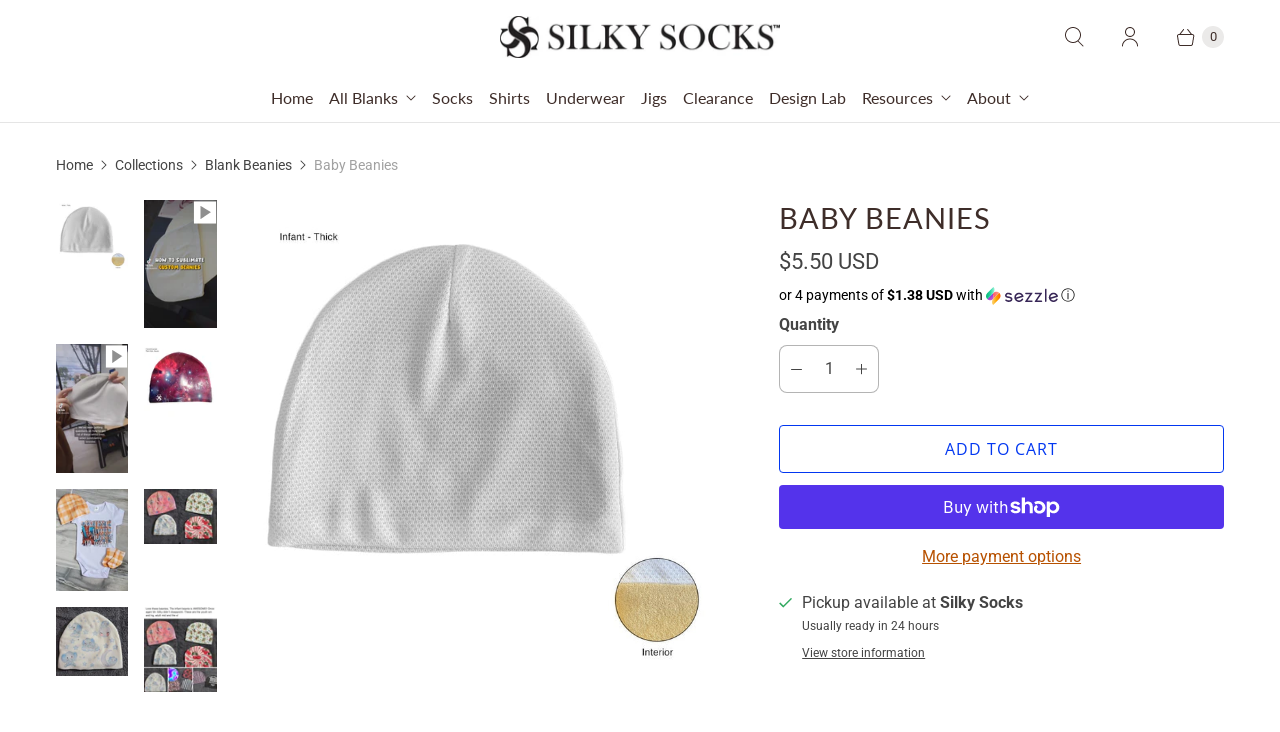

--- FILE ---
content_type: text/html; charset=utf-8
request_url: https://silkysocks.com/collections/blank-beanies/products/baby-beanies
body_size: 68267
content:
<!DOCTYPE html>
<html lang="en" class="no-js">
  <head>
    <meta charset="utf-8">
    <meta http-equiv="cleartype" content="on">
    <meta name="robots" content="index,follow">

    
    <title>Baby Beanies - Silky Socks</title>

    
      <meta name="description" content="Our infant beanie comes in our THICK style. Suitable for ages 0-6 months old. Measures 7.25&quot; x 6.5&quot; tall when laying flat. (Note ages are just estimates. Actual fit may vary) All styles sublimate amazing on the outside. Heatpress at 400 degrees and 30-35 seconds."/>
    

    

<meta name="author" content="Silky Socks">
<meta property="og:url" content="https://silkysocks.com/products/baby-beanies">
<meta property="og:site_name" content="Silky Socks">




  <meta property="og:type" content="product">
  <meta property="og:title" content="Baby Beanies">
  
    
      <meta property="og:image" content="https://silkysocks.com/cdn/shop/products/Infant_c9478128-e825-40a9-b890-657b5d8ba50f_600x.jpg?v=1672695144">
      <meta property="og:image:secure_url" content="https://silkysocks.com/cdn/shop/products/Infant_c9478128-e825-40a9-b890-657b5d8ba50f_600x.jpg?v=1672695144">
      <meta property="og:image:width" content="1000">
      <meta property="og:image:height" content="1000">
      <meta property="og:image:alt" content="Baby Beanies">
      
    
      <meta property="og:image" content="https://silkysocks.com/cdn/shop/products/bdc547e69d6d4a3e9eb8398251074ccc.thumbnail.0000000000_600x.jpg?v=1673637938">
      <meta property="og:image:secure_url" content="https://silkysocks.com/cdn/shop/products/bdc547e69d6d4a3e9eb8398251074ccc.thumbnail.0000000000_600x.jpg?v=1673637938">
      <meta property="og:image:width" content="">
      <meta property="og:image:height" content="">
      <meta property="og:image:alt" content="Baby Beanies">
      
    
      <meta property="og:image" content="https://silkysocks.com/cdn/shop/products/f207ca36e0464bb398916420569df31d.thumbnail.0000000000_600x.jpg?v=1674502932">
      <meta property="og:image:secure_url" content="https://silkysocks.com/cdn/shop/products/f207ca36e0464bb398916420569df31d.thumbnail.0000000000_600x.jpg?v=1674502932">
      <meta property="og:image:width" content="">
      <meta property="og:image:height" content="">
      <meta property="og:image:alt" content="Baby Beanies">
      
    
  
  <meta property="product:price:amount" content="5.50">
  <meta property="product:price:currency" content="USD">



  <meta property="og:description" content="Our infant beanie comes in our THICK style. Suitable for ages 0-6 months old. Measures 7.25&quot; x 6.5&quot; tall when laying flat. (Note ages are just estimates. Actual fit may vary) All styles sublimate amazing on the outside. Heatpress at 400 degrees and 30-35 seconds.">




<meta name="twitter:card" content="summary">

  <meta name="twitter:title" content="Baby Beanies">
  <meta name="twitter:description" content="Our infant beanie comes in our THICK style. 
Suitable for ages 0-6 months old.  Measures 7.25&quot; x 6.5&quot; tall when laying flat. (Note ages are just estimates.  Actual fit may vary) All styles sublimate amazing on the outside. Heatpress at 400 degrees and 30-35 seconds. JIG Recommendation:  Use Silky Socks Beanie JIGS and cut width down to 7-7.5&quot; wide to use for the Infant Beanie.  Try using 2 Jigs to make it thicker and easier to roll to eliminate the sides. You can also try using no Jig at all and see if that works for you. Click Here for TemplatesTutorial Videos: 


">
  <meta name="twitter:image:width" content="240">
  <meta name="twitter:image:height" content="240">
  <meta name="twitter:image" content="https://silkysocks.com/cdn/shop/products/Infant_c9478128-e825-40a9-b890-657b5d8ba50f_240x.jpg?v=1672695144">
  <meta name="twitter:image:alt" content="Baby Beanies">



    
      <link rel="prev" href="/collections/blank-beanies/products/youth-beanies">
    
    
      <link rel="next" href="/collections/blank-beanies/products/inserts-jigs-for-beanies">
    

    <!-- Mobile Specific Metas -->
    <meta name="HandheldFriendly" content="True">
    <meta name="MobileOptimized" content="320">
    <meta name="viewport" content="width=device-width,initial-scale=1">
    <meta name="theme-color" content="#ffffff">

    <!-- Preconnect Domains -->
    <link rel="preconnect" href="https://cdn.shopify.com" crossorigin>
    <link rel="preconnect" href="https://fonts.shopify.com" crossorigin>
    <link rel="preconnect" href="https://monorail-edge.shopifysvc.com">

    <!-- Preload Assets -->
    <link rel="preload" href="//silkysocks.com/cdn/shop/t/46/assets/theme.css?v=146959257322982698351769188683" as="style">
    <link rel="preload" href="//silkysocks.com/cdn/shop/t/46/assets/retina.js?v=60523997084463702801687345364" as="script">

    <!-- Stylesheets for Retina-->
    <link href="//silkysocks.com/cdn/shop/t/46/assets/theme.css?v=146959257322982698351769188683" rel="stylesheet" type="text/css" media="all" />

    
      <link rel="shortcut icon" type="image/x-icon" href="//silkysocks.com/cdn/shop/files/favicon_1_180x180.png?v=1613680543">
      <link rel="apple-touch-icon" href="//silkysocks.com/cdn/shop/files/favicon_1_180x180.png?v=1613680543"/>
      <link rel="apple-touch-icon" sizes="72x72" href="//silkysocks.com/cdn/shop/files/favicon_1_72x72.png?v=1613680543"/>
      <link rel="apple-touch-icon" sizes="114x114" href="//silkysocks.com/cdn/shop/files/favicon_1_114x114.png?v=1613680543"/>
      <link rel="apple-touch-icon" sizes="180x180" href="//silkysocks.com/cdn/shop/files/favicon_1_180x180.png?v=1613680543"/>
      <link rel="apple-touch-icon" sizes="228x228" href="//silkysocks.com/cdn/shop/files/favicon_1_228x228.png?v=1613680543"/>
    

    <link rel="canonical" href="https://silkysocks.com/products/baby-beanies"/>

    

    

    
    <script>
      window.Theme = window.Theme || {};
      window.Theme.version = '5.0.2';
      window.Theme.name = 'Retina';
    </script>
    


    <script>
      
Shopify = window.Shopify || {};Shopify.routes =Shopify.routes || {};Shopify.routes.cart_url = "\/cart";Shopify.theme_settings = {};Shopify.theme_settings.current_locale = "en";Shopify.theme_settings.shop_url = "https://silkysocks.com";Shopify.theme_settings.cart_action_type = "ajax";Shopify.theme_settings.shipping_calculator = false;Shopify.theme_settings.newsletter_popup = false;Shopify.theme_settings.newsletter_popup_days = "30";Shopify.theme_settings.newsletter_popup_mobile = false;Shopify.theme_settings.newsletter_popup_seconds = 2;Shopify.theme_settings.search_option = "products";Shopify.theme_settings.enable_autocomplete = true;Shopify.theme_settings.free_text = "Free";Shopify.theme_settings.sold_out_options = "selectable";Shopify.theme_settings.select_first_available_variant = true;Shopify.theme_settings.notify_me_form = true;Shopify.theme_settings.show_secondary_media = false;Shopify.theme_settings.display_inventory_left = false;Shopify.theme_settings.inventory_threshold = 10;Shopify.theme_settings.limit_quantity = false;Shopify.translation =Shopify.translation || {};Shopify.translation.newsletter_success_text = "Thank you for joining our mailing list!";Shopify.translation.contact_field_email = "";Shopify.translation.menu = "Menu";Shopify.translation.search = "Search";Shopify.translation.all_results = "View all results";Shopify.translation.no_results = "No results found.";Shopify.translation.your_search = "Your search for";Shopify.translation.no_match = "did not match any results.";Shopify.translation.agree_to_terms_warning = "You must agree with the terms and conditions to checkout.";Shopify.translation.cart_discount = "Discount";Shopify.translation.edit_cart = "Edit Cart";Shopify.translation.add_to_cart = "Add to Cart";Shopify.translation.add_to_cart_success = "Translation missing: en.layout.general.add_to_cart_success";Shopify.translation.agree_to_terms_html = "I Agree with the Terms &amp; Conditions";Shopify.translation.checkout = "Checkout";Shopify.translation.or = "Translation missing: en.layout.general.or";Shopify.translation.continue_shopping = "Continue Shopping";Shopify.translation.empty_cart = "Your Cart is Empty";Shopify.translation.cart_total = "Total";Shopify.translation.subtotal = "Subtotal";Shopify.translation.cart_notes = "Order Notes";Shopify.translation.no_shipping_destination = "We do not ship to this destination.";Shopify.translation.additional_rate = "There is one shipping rate available for";Shopify.translation.additional_rate_at = "at";Shopify.translation.additional_rates_part_1 = "There are";Shopify.translation.additional_rates_part_2 = "shipping rates available for";Shopify.translation.additional_rates_part_3 = "starting at";Shopify.translation.product_add_to_cart_success = "Added";Shopify.translation.product_add_to_cart = "Add to Cart";Shopify.translation.product_notify_form_email = "Enter your email address...";Shopify.translation.product_notify_form_send = "Send";Shopify.translation.items_left_count_one = "item left";Shopify.translation.items_left_count_other = "items left";Shopify.translation.product_sold_out = "Sold Out";Shopify.translation.product_unavailable = "Unavailable";Shopify.translation.product_notify_form_success = "Thanks! We will notify you when this product becomes available!";Shopify.translation.product_from = "from";Shopify.routes =Shopify.routes || {};Shopify.routes.root_url = "/";Shopify.routes.cart_url = "/cart";Shopify.routes.search_url = "/search";Shopify.routes.product_recommendations = "/recommendations/products";Shopify.media_queries =Shopify.media_queries || {};Shopify.media_queries.small = window.matchMedia( "(max-width: 480px)" );Shopify.media_queries.medium = window.matchMedia( "(max-width: 798px)" );Shopify.media_queries.large = window.matchMedia( "(min-width: 799px)" );Shopify.media_queries.larger = window.matchMedia( "(min-width: 960px)" );Shopify.media_queries.xlarge = window.matchMedia( "(min-width: 1200px)" );Shopify.media_queries.ie10 = window.matchMedia( "all and (-ms-high-contrast: none), (-ms-high-contrast: active)" );Shopify.media_queries.tablet = window.matchMedia( "only screen and (min-width: 799px) and (max-width: 1024px)" );Shopify.device =Shopify.device || {};Shopify.device.hasTouch = window.matchMedia("(any-pointer: coarse)");Shopify.device.hasMouse = window.matchMedia("(any-pointer: fine)");Shopify.media_queries =Shopify.media_queries || {};Shopify.media_queries.small = window.matchMedia( "(max-width: 480px)" );Shopify.media_queries.medium = window.matchMedia( "(max-width: 798px)" );Shopify.media_queries.large = window.matchMedia( "(min-width: 799px)" );Shopify.media_queries.larger = window.matchMedia( "(min-width: 960px)" );Shopify.media_queries.xlarge = window.matchMedia( "(min-width: 1200px)" );Shopify.media_queries.ie10 = window.matchMedia( "all and (-ms-high-contrast: none), (-ms-high-contrast: active)" );Shopify.media_queries.tablet = window.matchMedia( "only screen and (min-width: 799px) and (max-width: 1024px)" );


Currency = window.Currency || {};


Currency.shop_currency = "USD";
Currency.default_currency = "USD";
Currency.display_format = "money_with_currency_format";
Currency.money_format = "${{amount}} USD";
Currency.money_format_no_currency = "${{amount}}";
Currency.money_format_currency = "${{amount}} USD";
Currency.native_multi_currency = true;
Currency.iso_code = "USD";
Currency.symbol = "$";
Currency.shipping_calculator = false;
    </script>

    <script src="//silkysocks.com/cdn/shop/t/46/assets/retina.js?v=60523997084463702801687345364" defer></script>

    <script>window.performance && window.performance.mark && window.performance.mark('shopify.content_for_header.start');</script><meta name="facebook-domain-verification" content="cqxzqo1nssw4z9pi1kzvobidyi1zyi">
<meta name="facebook-domain-verification" content="3t7q88gwsbliajvgd4cbv6pmxgvpcv">
<meta name="facebook-domain-verification" content="866cj5soh0t3qeekfh458lu4u3jsmm">
<meta name="facebook-domain-verification" content="7how7lkohqq14vd15odv57tpfr58zh">
<meta name="google-site-verification" content="LTTnL9Ro9j4BgfMLc2m7dtkc4rOhNYCbxwLGCnOUNTU">
<meta id="shopify-digital-wallet" name="shopify-digital-wallet" content="/2442091/digital_wallets/dialog">
<meta name="shopify-checkout-api-token" content="3c3f7c997595f4cb0ed252e3d2375790">
<meta id="in-context-paypal-metadata" data-shop-id="2442091" data-venmo-supported="false" data-environment="production" data-locale="en_US" data-paypal-v4="true" data-currency="USD">
<link rel="alternate" type="application/json+oembed" href="https://silkysocks.com/products/baby-beanies.oembed">
<script async="async" src="/checkouts/internal/preloads.js?locale=en-US"></script>
<link rel="preconnect" href="https://shop.app" crossorigin="anonymous">
<script async="async" src="https://shop.app/checkouts/internal/preloads.js?locale=en-US&shop_id=2442091" crossorigin="anonymous"></script>
<script id="apple-pay-shop-capabilities" type="application/json">{"shopId":2442091,"countryCode":"US","currencyCode":"USD","merchantCapabilities":["supports3DS"],"merchantId":"gid:\/\/shopify\/Shop\/2442091","merchantName":"Silky Socks","requiredBillingContactFields":["postalAddress","email"],"requiredShippingContactFields":["postalAddress","email"],"shippingType":"shipping","supportedNetworks":["visa","masterCard","amex","discover","elo","jcb"],"total":{"type":"pending","label":"Silky Socks","amount":"1.00"},"shopifyPaymentsEnabled":true,"supportsSubscriptions":true}</script>
<script id="shopify-features" type="application/json">{"accessToken":"3c3f7c997595f4cb0ed252e3d2375790","betas":["rich-media-storefront-analytics"],"domain":"silkysocks.com","predictiveSearch":true,"shopId":2442091,"locale":"en"}</script>
<script>var Shopify = Shopify || {};
Shopify.shop = "ssa-store.myshopify.com";
Shopify.locale = "en";
Shopify.currency = {"active":"USD","rate":"1.0"};
Shopify.country = "US";
Shopify.theme = {"name":"Retina --WH - Current 2023 Wide Uzma ","id":132800544958,"schema_name":"Retina","schema_version":"5.0.2","theme_store_id":null,"role":"main"};
Shopify.theme.handle = "null";
Shopify.theme.style = {"id":null,"handle":null};
Shopify.cdnHost = "silkysocks.com/cdn";
Shopify.routes = Shopify.routes || {};
Shopify.routes.root = "/";</script>
<script type="module">!function(o){(o.Shopify=o.Shopify||{}).modules=!0}(window);</script>
<script>!function(o){function n(){var o=[];function n(){o.push(Array.prototype.slice.apply(arguments))}return n.q=o,n}var t=o.Shopify=o.Shopify||{};t.loadFeatures=n(),t.autoloadFeatures=n()}(window);</script>
<script>
  window.ShopifyPay = window.ShopifyPay || {};
  window.ShopifyPay.apiHost = "shop.app\/pay";
  window.ShopifyPay.redirectState = null;
</script>
<script id="shop-js-analytics" type="application/json">{"pageType":"product"}</script>
<script defer="defer" async type="module" src="//silkysocks.com/cdn/shopifycloud/shop-js/modules/v2/client.init-shop-cart-sync_BT-GjEfc.en.esm.js"></script>
<script defer="defer" async type="module" src="//silkysocks.com/cdn/shopifycloud/shop-js/modules/v2/chunk.common_D58fp_Oc.esm.js"></script>
<script defer="defer" async type="module" src="//silkysocks.com/cdn/shopifycloud/shop-js/modules/v2/chunk.modal_xMitdFEc.esm.js"></script>
<script type="module">
  await import("//silkysocks.com/cdn/shopifycloud/shop-js/modules/v2/client.init-shop-cart-sync_BT-GjEfc.en.esm.js");
await import("//silkysocks.com/cdn/shopifycloud/shop-js/modules/v2/chunk.common_D58fp_Oc.esm.js");
await import("//silkysocks.com/cdn/shopifycloud/shop-js/modules/v2/chunk.modal_xMitdFEc.esm.js");

  window.Shopify.SignInWithShop?.initShopCartSync?.({"fedCMEnabled":true,"windoidEnabled":true});

</script>
<script defer="defer" async type="module" src="//silkysocks.com/cdn/shopifycloud/shop-js/modules/v2/client.payment-terms_Ci9AEqFq.en.esm.js"></script>
<script defer="defer" async type="module" src="//silkysocks.com/cdn/shopifycloud/shop-js/modules/v2/chunk.common_D58fp_Oc.esm.js"></script>
<script defer="defer" async type="module" src="//silkysocks.com/cdn/shopifycloud/shop-js/modules/v2/chunk.modal_xMitdFEc.esm.js"></script>
<script type="module">
  await import("//silkysocks.com/cdn/shopifycloud/shop-js/modules/v2/client.payment-terms_Ci9AEqFq.en.esm.js");
await import("//silkysocks.com/cdn/shopifycloud/shop-js/modules/v2/chunk.common_D58fp_Oc.esm.js");
await import("//silkysocks.com/cdn/shopifycloud/shop-js/modules/v2/chunk.modal_xMitdFEc.esm.js");

  
</script>
<script>
  window.Shopify = window.Shopify || {};
  if (!window.Shopify.featureAssets) window.Shopify.featureAssets = {};
  window.Shopify.featureAssets['shop-js'] = {"shop-cart-sync":["modules/v2/client.shop-cart-sync_DZOKe7Ll.en.esm.js","modules/v2/chunk.common_D58fp_Oc.esm.js","modules/v2/chunk.modal_xMitdFEc.esm.js"],"init-fed-cm":["modules/v2/client.init-fed-cm_B6oLuCjv.en.esm.js","modules/v2/chunk.common_D58fp_Oc.esm.js","modules/v2/chunk.modal_xMitdFEc.esm.js"],"shop-cash-offers":["modules/v2/client.shop-cash-offers_D2sdYoxE.en.esm.js","modules/v2/chunk.common_D58fp_Oc.esm.js","modules/v2/chunk.modal_xMitdFEc.esm.js"],"shop-login-button":["modules/v2/client.shop-login-button_QeVjl5Y3.en.esm.js","modules/v2/chunk.common_D58fp_Oc.esm.js","modules/v2/chunk.modal_xMitdFEc.esm.js"],"pay-button":["modules/v2/client.pay-button_DXTOsIq6.en.esm.js","modules/v2/chunk.common_D58fp_Oc.esm.js","modules/v2/chunk.modal_xMitdFEc.esm.js"],"shop-button":["modules/v2/client.shop-button_DQZHx9pm.en.esm.js","modules/v2/chunk.common_D58fp_Oc.esm.js","modules/v2/chunk.modal_xMitdFEc.esm.js"],"avatar":["modules/v2/client.avatar_BTnouDA3.en.esm.js"],"init-windoid":["modules/v2/client.init-windoid_CR1B-cfM.en.esm.js","modules/v2/chunk.common_D58fp_Oc.esm.js","modules/v2/chunk.modal_xMitdFEc.esm.js"],"init-shop-for-new-customer-accounts":["modules/v2/client.init-shop-for-new-customer-accounts_C_vY_xzh.en.esm.js","modules/v2/client.shop-login-button_QeVjl5Y3.en.esm.js","modules/v2/chunk.common_D58fp_Oc.esm.js","modules/v2/chunk.modal_xMitdFEc.esm.js"],"init-shop-email-lookup-coordinator":["modules/v2/client.init-shop-email-lookup-coordinator_BI7n9ZSv.en.esm.js","modules/v2/chunk.common_D58fp_Oc.esm.js","modules/v2/chunk.modal_xMitdFEc.esm.js"],"init-shop-cart-sync":["modules/v2/client.init-shop-cart-sync_BT-GjEfc.en.esm.js","modules/v2/chunk.common_D58fp_Oc.esm.js","modules/v2/chunk.modal_xMitdFEc.esm.js"],"shop-toast-manager":["modules/v2/client.shop-toast-manager_DiYdP3xc.en.esm.js","modules/v2/chunk.common_D58fp_Oc.esm.js","modules/v2/chunk.modal_xMitdFEc.esm.js"],"init-customer-accounts":["modules/v2/client.init-customer-accounts_D9ZNqS-Q.en.esm.js","modules/v2/client.shop-login-button_QeVjl5Y3.en.esm.js","modules/v2/chunk.common_D58fp_Oc.esm.js","modules/v2/chunk.modal_xMitdFEc.esm.js"],"init-customer-accounts-sign-up":["modules/v2/client.init-customer-accounts-sign-up_iGw4briv.en.esm.js","modules/v2/client.shop-login-button_QeVjl5Y3.en.esm.js","modules/v2/chunk.common_D58fp_Oc.esm.js","modules/v2/chunk.modal_xMitdFEc.esm.js"],"shop-follow-button":["modules/v2/client.shop-follow-button_CqMgW2wH.en.esm.js","modules/v2/chunk.common_D58fp_Oc.esm.js","modules/v2/chunk.modal_xMitdFEc.esm.js"],"checkout-modal":["modules/v2/client.checkout-modal_xHeaAweL.en.esm.js","modules/v2/chunk.common_D58fp_Oc.esm.js","modules/v2/chunk.modal_xMitdFEc.esm.js"],"shop-login":["modules/v2/client.shop-login_D91U-Q7h.en.esm.js","modules/v2/chunk.common_D58fp_Oc.esm.js","modules/v2/chunk.modal_xMitdFEc.esm.js"],"lead-capture":["modules/v2/client.lead-capture_BJmE1dJe.en.esm.js","modules/v2/chunk.common_D58fp_Oc.esm.js","modules/v2/chunk.modal_xMitdFEc.esm.js"],"payment-terms":["modules/v2/client.payment-terms_Ci9AEqFq.en.esm.js","modules/v2/chunk.common_D58fp_Oc.esm.js","modules/v2/chunk.modal_xMitdFEc.esm.js"]};
</script>
<script>(function() {
  var isLoaded = false;
  function asyncLoad() {
    if (isLoaded) return;
    isLoaded = true;
    var urls = ["\/\/shopify.privy.com\/widget.js?shop=ssa-store.myshopify.com","https:\/\/cdn-scripts.signifyd.com\/shopify\/script-tag.js?shop=ssa-store.myshopify.com","https:\/\/s3-us-west-2.amazonaws.com\/qsmz-scripttag\/qstomizer_st.min.js?shop=ssa-store.myshopify.com","https:\/\/shopifycdn.aaawebstore.com\/formbuilder\/appfiles\/aaa_form_builder_script_minify_v1.js?shop=ssa-store.myshopify.com","https:\/\/chimpstatic.com\/mcjs-connected\/js\/users\/b3b4d9178acab6f2a898f6fd5\/56846abdc7e319ce259a31675.js?shop=ssa-store.myshopify.com","https:\/\/loox.io\/widget\/EJeNqZSGor\/loox.1539920499328.js?shop=ssa-store.myshopify.com","https:\/\/chimpstatic.com\/mcjs-connected\/js\/users\/b3b4d9178acab6f2a898f6fd5\/92316c86a4ff01d8edf2e38a9.js?shop=ssa-store.myshopify.com"];
    for (var i = 0; i < urls.length; i++) {
      var s = document.createElement('script');
      s.type = 'text/javascript';
      s.async = true;
      s.src = urls[i];
      var x = document.getElementsByTagName('script')[0];
      x.parentNode.insertBefore(s, x);
    }
  };
  if(window.attachEvent) {
    window.attachEvent('onload', asyncLoad);
  } else {
    window.addEventListener('load', asyncLoad, false);
  }
})();</script>
<script id="__st">var __st={"a":2442091,"offset":-28800,"reqid":"4c93fde9-6da4-469f-88cd-a9d8274b86eb-1769367453","pageurl":"silkysocks.com\/collections\/blank-beanies\/products\/baby-beanies","u":"35bc05fe58e2","p":"product","rtyp":"product","rid":7512463605950};</script>
<script>window.ShopifyPaypalV4VisibilityTracking = true;</script>
<script id="captcha-bootstrap">!function(){'use strict';const t='contact',e='account',n='new_comment',o=[[t,t],['blogs',n],['comments',n],[t,'customer']],c=[[e,'customer_login'],[e,'guest_login'],[e,'recover_customer_password'],[e,'create_customer']],r=t=>t.map((([t,e])=>`form[action*='/${t}']:not([data-nocaptcha='true']) input[name='form_type'][value='${e}']`)).join(','),a=t=>()=>t?[...document.querySelectorAll(t)].map((t=>t.form)):[];function s(){const t=[...o],e=r(t);return a(e)}const i='password',u='form_key',d=['recaptcha-v3-token','g-recaptcha-response','h-captcha-response',i],f=()=>{try{return window.sessionStorage}catch{return}},m='__shopify_v',_=t=>t.elements[u];function p(t,e,n=!1){try{const o=window.sessionStorage,c=JSON.parse(o.getItem(e)),{data:r}=function(t){const{data:e,action:n}=t;return t[m]||n?{data:e,action:n}:{data:t,action:n}}(c);for(const[e,n]of Object.entries(r))t.elements[e]&&(t.elements[e].value=n);n&&o.removeItem(e)}catch(o){console.error('form repopulation failed',{error:o})}}const l='form_type',E='cptcha';function T(t){t.dataset[E]=!0}const w=window,h=w.document,L='Shopify',v='ce_forms',y='captcha';let A=!1;((t,e)=>{const n=(g='f06e6c50-85a8-45c8-87d0-21a2b65856fe',I='https://cdn.shopify.com/shopifycloud/storefront-forms-hcaptcha/ce_storefront_forms_captcha_hcaptcha.v1.5.2.iife.js',D={infoText:'Protected by hCaptcha',privacyText:'Privacy',termsText:'Terms'},(t,e,n)=>{const o=w[L][v],c=o.bindForm;if(c)return c(t,g,e,D).then(n);var r;o.q.push([[t,g,e,D],n]),r=I,A||(h.body.append(Object.assign(h.createElement('script'),{id:'captcha-provider',async:!0,src:r})),A=!0)});var g,I,D;w[L]=w[L]||{},w[L][v]=w[L][v]||{},w[L][v].q=[],w[L][y]=w[L][y]||{},w[L][y].protect=function(t,e){n(t,void 0,e),T(t)},Object.freeze(w[L][y]),function(t,e,n,w,h,L){const[v,y,A,g]=function(t,e,n){const i=e?o:[],u=t?c:[],d=[...i,...u],f=r(d),m=r(i),_=r(d.filter((([t,e])=>n.includes(e))));return[a(f),a(m),a(_),s()]}(w,h,L),I=t=>{const e=t.target;return e instanceof HTMLFormElement?e:e&&e.form},D=t=>v().includes(t);t.addEventListener('submit',(t=>{const e=I(t);if(!e)return;const n=D(e)&&!e.dataset.hcaptchaBound&&!e.dataset.recaptchaBound,o=_(e),c=g().includes(e)&&(!o||!o.value);(n||c)&&t.preventDefault(),c&&!n&&(function(t){try{if(!f())return;!function(t){const e=f();if(!e)return;const n=_(t);if(!n)return;const o=n.value;o&&e.removeItem(o)}(t);const e=Array.from(Array(32),(()=>Math.random().toString(36)[2])).join('');!function(t,e){_(t)||t.append(Object.assign(document.createElement('input'),{type:'hidden',name:u})),t.elements[u].value=e}(t,e),function(t,e){const n=f();if(!n)return;const o=[...t.querySelectorAll(`input[type='${i}']`)].map((({name:t})=>t)),c=[...d,...o],r={};for(const[a,s]of new FormData(t).entries())c.includes(a)||(r[a]=s);n.setItem(e,JSON.stringify({[m]:1,action:t.action,data:r}))}(t,e)}catch(e){console.error('failed to persist form',e)}}(e),e.submit())}));const S=(t,e)=>{t&&!t.dataset[E]&&(n(t,e.some((e=>e===t))),T(t))};for(const o of['focusin','change'])t.addEventListener(o,(t=>{const e=I(t);D(e)&&S(e,y())}));const B=e.get('form_key'),M=e.get(l),P=B&&M;t.addEventListener('DOMContentLoaded',(()=>{const t=y();if(P)for(const e of t)e.elements[l].value===M&&p(e,B);[...new Set([...A(),...v().filter((t=>'true'===t.dataset.shopifyCaptcha))])].forEach((e=>S(e,t)))}))}(h,new URLSearchParams(w.location.search),n,t,e,['guest_login'])})(!1,!0)}();</script>
<script integrity="sha256-4kQ18oKyAcykRKYeNunJcIwy7WH5gtpwJnB7kiuLZ1E=" data-source-attribution="shopify.loadfeatures" defer="defer" src="//silkysocks.com/cdn/shopifycloud/storefront/assets/storefront/load_feature-a0a9edcb.js" crossorigin="anonymous"></script>
<script crossorigin="anonymous" defer="defer" src="//silkysocks.com/cdn/shopifycloud/storefront/assets/shopify_pay/storefront-65b4c6d7.js?v=20250812"></script>
<script data-source-attribution="shopify.dynamic_checkout.dynamic.init">var Shopify=Shopify||{};Shopify.PaymentButton=Shopify.PaymentButton||{isStorefrontPortableWallets:!0,init:function(){window.Shopify.PaymentButton.init=function(){};var t=document.createElement("script");t.src="https://silkysocks.com/cdn/shopifycloud/portable-wallets/latest/portable-wallets.en.js",t.type="module",document.head.appendChild(t)}};
</script>
<script data-source-attribution="shopify.dynamic_checkout.buyer_consent">
  function portableWalletsHideBuyerConsent(e){var t=document.getElementById("shopify-buyer-consent"),n=document.getElementById("shopify-subscription-policy-button");t&&n&&(t.classList.add("hidden"),t.setAttribute("aria-hidden","true"),n.removeEventListener("click",e))}function portableWalletsShowBuyerConsent(e){var t=document.getElementById("shopify-buyer-consent"),n=document.getElementById("shopify-subscription-policy-button");t&&n&&(t.classList.remove("hidden"),t.removeAttribute("aria-hidden"),n.addEventListener("click",e))}window.Shopify?.PaymentButton&&(window.Shopify.PaymentButton.hideBuyerConsent=portableWalletsHideBuyerConsent,window.Shopify.PaymentButton.showBuyerConsent=portableWalletsShowBuyerConsent);
</script>
<script>
  function portableWalletsCleanup(e){e&&e.src&&console.error("Failed to load portable wallets script "+e.src);var t=document.querySelectorAll("shopify-accelerated-checkout .shopify-payment-button__skeleton, shopify-accelerated-checkout-cart .wallet-cart-button__skeleton"),e=document.getElementById("shopify-buyer-consent");for(let e=0;e<t.length;e++)t[e].remove();e&&e.remove()}function portableWalletsNotLoadedAsModule(e){e instanceof ErrorEvent&&"string"==typeof e.message&&e.message.includes("import.meta")&&"string"==typeof e.filename&&e.filename.includes("portable-wallets")&&(window.removeEventListener("error",portableWalletsNotLoadedAsModule),window.Shopify.PaymentButton.failedToLoad=e,"loading"===document.readyState?document.addEventListener("DOMContentLoaded",window.Shopify.PaymentButton.init):window.Shopify.PaymentButton.init())}window.addEventListener("error",portableWalletsNotLoadedAsModule);
</script>

<script type="module" src="https://silkysocks.com/cdn/shopifycloud/portable-wallets/latest/portable-wallets.en.js" onError="portableWalletsCleanup(this)" crossorigin="anonymous"></script>
<script nomodule>
  document.addEventListener("DOMContentLoaded", portableWalletsCleanup);
</script>

<link id="shopify-accelerated-checkout-styles" rel="stylesheet" media="screen" href="https://silkysocks.com/cdn/shopifycloud/portable-wallets/latest/accelerated-checkout-backwards-compat.css" crossorigin="anonymous">
<style id="shopify-accelerated-checkout-cart">
        #shopify-buyer-consent {
  margin-top: 1em;
  display: inline-block;
  width: 100%;
}

#shopify-buyer-consent.hidden {
  display: none;
}

#shopify-subscription-policy-button {
  background: none;
  border: none;
  padding: 0;
  text-decoration: underline;
  font-size: inherit;
  cursor: pointer;
}

#shopify-subscription-policy-button::before {
  box-shadow: none;
}

      </style>

<script>window.performance && window.performance.mark && window.performance.mark('shopify.content_for_header.end');</script><script id="shop-promise-product" type="application/json">
  {
    "productId": "7512463605950",
    "variantId": "42435697344702"
  }
</script>
<script id="shop-promise-features" type="application/json">
  {
    "supportedPromiseBrands": ["shop_promise"],
    "f_b9ba94d16a7d18ccd91d68be01e37df6": false,
    "f_85e460659f2e1fdd04f763b1587427a4": false
  }
</script>
<script fetchpriority="high" defer="defer" src="https://silkysocks.com/cdn/shopifycloud/shop-promise-pdp/prod/shop_promise_pdp.js?v=1" data-source-attribution="shopify.shop-promise-pdp" crossorigin="anonymous"></script>


    <script>
      document.documentElement.className=document.documentElement.className.replace(/\bno-js\b/,'js');
      if(window.Shopify&&window.Shopify.designMode)document.documentElement.className+=' in-theme-editor';
    </script>
  
	<script>var loox_global_hash = '1769289681204';</script><script>var loox_pop_active = true;var loox_pop_display = {"home_page":true,"product_page":true,"cart_page":false,"other_pages":false};</script><style>.loox-reviews-default { max-width: 1200px; margin: 0 auto; }</style>
<script>
if(document.documentElement.innerHTML.match(/https:\\\/\\\/mincart-react.molsoftapps.com\\\/js\\\/mincart.js/)){ 
    var mincartSettings = {
        texts : {}
    };

    var newCartItems = {};
    var cartItems = {};


document.addEventListener('DOMContentLoaded', function () {
    mincartSettings.checkoutButtonsText = '[name="checkout"]:not([id^="restrict-shipping"]):not(.wn-net-order-button), [name="chekout"], [name="checkoutButton"]:not([id^="restrict-shipping"]):not(.wn-net-order-button), button[onclick="window.location=\'/checkout\'"]:not([id^="restrict-shipping"]):not(.wn-net-order-button), form[action^=\'/checkout\'] input[value=\'Checkout\']:not([id^="restrict-shipping"]):not(.wn-net-order-button), .blockCheckout:not([id^="restrict-shipping"]):not(.wn-net-order-button), [href^="/checkout"]:not([id^="restrict-shipping"]):not(.wn-net-order-button), [href^="checkout"]:not([id^="restrict-shipping"]):not(.wn-net-order-button), form[action^=\'/checkout\'] input[type=\'submit\']:not([id^="restrict-shipping"]):not(.wn-net-order-button), .ConversionDriverCart--checkout:not([id^="restrict-shipping"]):not(.wn-net-order-button), .checkout-button:not([id^="restrict-shipping"]):not(.wn-net-order-button), form[action^=\'/checkout\'] button[type=\'submit\']:not([id^="restrict-shipping"]):not(.wn-net-order-button), .mincart-state-unlocked:not([id^="restrict-shipping"]):not(.wn-net-order-button), .mincart-state-refresh:not([id^="restrict-shipping"]):not(.wn-net-order-button), .mincart-state-popup:not([id^="restrict-shipping"]):not(.wn-net-order-button), .mincart-state-loading';
    mincartSettings.checkoutButtons = document.querySelectorAll(mincartSettings.checkoutButtonsText);
    mincartSettings.additionalCheckoutText = ".additional-checkout-buttons, .additional-checkout-button, #additional-checkout-buttons, #dynamic-checkout-cart";
    mincartSettings.additionalCheckout = document.querySelectorAll(mincartSettings.additionalCheckoutText);

        for(var i = 0; i < mincartSettings.checkoutButtons.length; i++){
            mincartSettings.checkoutButtons[i].disabled = true;
            mincartSettings.checkoutButtons[i].classList.add('mincart-state-loading');
        }
        for(var i = 0; i < mincartSettings.additionalCheckout.length; i++){
            mincartSettings.additionalCheckout[i].classList.add('mincartDisabled');
        }

        
            mincartSettings.addProductButton = document.querySelectorAll('[name="add"]');

            
                for(var i = 0; i < mincartSettings.addProductButton.length; i++){
                    mincartSettings.addProductButton[i].disabled = true;
                }
            
        

        (function () {
            var loadScript = function loadScript(url, callback) {

                var script = document.createElement("script");
                script.type = "text/javascript";

                // If the browser is Internet Explorer.
                if (script.readyState) {
                    script.onreadystatechange = function () {
                        if (script.readyState == "loaded" || script.readyState == "complete") {
                            script.onreadystatechange = null;
                            callback();
                        }
                    };
                    // For any other browser.
                } else {
                    script.onload = function () {
                        callback();
                    };
                }

                script.src = url;
                document.getElementsByTagName("head")[0].appendChild(script);
            };

            /* This is my app's JavaScript */
            var myAppJavaScript = function myAppJavaScript($) {
                mincartSettings.currentPage = "product";
                mincartSettings.checkoutButtons = $(mincartSettings.checkoutButtonsText);
                mincartSettings.additionalCheckout = $(mincartSettings.additionalCheckoutText);

                mincartSettings.checkoutButtons.each(function(){
                    if($(this).is('input')){
                        mincartSettings.texts.checkoutText = $(this).val();
                        return false;
                    }
                    else{
                        mincartSettings.texts.checkoutText = $(this).html();
                    }
                });
                
                if(mincartSettings.checkoutButtons.is('input')){
                    mincartSettings.checkoutButtons.addClass('mincartDisabled');
                    mincartSettings.checkoutButtons.val("Loading");
                }
                else{
                    mincartSettings.checkoutButtons.addClass('mincartDisabled');
                    mincartSettings.checkoutButtons.html("Loading");
                }

                
                    mincartSettings.addProductButton = $('[name="add"]');

                    const buttonInnerText = mincartSettings.addProductButton.find("[data-add-to-cart-text]");
                    if(buttonInnerText.length) {
                        mincartSettings.addProductButtonTextElement = buttonInnerText;
                    }
                    else {
                        mincartSettings.addProductButtonTextElement = mincartSettings.addProductButton;
                    }
                    


                    if(mincartSettings.addProductButton.is('input')){
                        mincartSettings.texts.addProductButton = mincartSettings.addProductButton.val();
                    }
                    else{
                        mincartSettings.texts.addProductButton = mincartSettings.addProductButtonTextElement.html();
                    }

                    
                        if(mincartSettings.addProductButton.is('input')){
                            mincartSettings.addProductButton.addClass('mincartDisabled');
                            mincartSettings.addProductButton.val("Loading");
                        }
                        else{
                            mincartSettings.addProductButton.addClass('mincartDisabled');
                            mincartSettings.addProductButtonTextElement.html("Loading");
                        }
                    
                
                
                
                mincartSettings.itemsInCart = [];

                mincartSettings.currentProduct = {
                    "product_id": 7512463605950,
                    "Collection": [{"id":264007745726,"handle":"blank-beanies","updated_at":"2026-01-24T04:00:30-08:00","published_at":"2021-04-12T14:18:53-07:00","sort_order":"manual","template_suffix":"","published_scope":"global","title":"Blank Beanies","body_html":"","image":{"created_at":"2021-05-17T11:55:16-07:00","alt":null,"width":1000,"height":563,"src":"\/\/silkysocks.com\/cdn\/shop\/collections\/Black_rectangle_03a618e7-6dd0-4607-a2e3-45e100f29ce7.jpg?v=1621277716"}},{"id":408058954,"handle":"blank-merchandise","updated_at":"2026-01-25T04:00:29-08:00","published_at":"2017-01-26T11:00:00-08:00","sort_order":"manual","template_suffix":"","published_scope":"global","title":"Blank Merchandise","body_html":"\u003ch2 style=\"text-align: center; color: black; padding: 10px 10px 10px 10px;\"\u003eThe Silky Blanks will help you make some lifelong customers because of their Quality and Comfort:\u003c\/h2\u003e\n\u003cp\u003e\u003cbr\u003e \u003cimg src=\"https:\/\/cdn.shopify.com\/s\/files\/1\/0244\/2091\/files\/080922-Anatomy.jpg?v=1659976708\" width=\"100%\"\u003e\u003c\/p\u003e\n\u003cdiv style=\"padding-top: 40px;\"\u003e\u003c\/div\u003e","image":{"created_at":"2019-07-17T11:34:43-07:00","alt":null,"width":1000,"height":563,"src":"\/\/silkysocks.com\/cdn\/shop\/collections\/silkysocks-sock-lengths.jpg?v=1620850793"}}],
                    "product_type": "Headband",
                    "Vendor": "Silky Socks",
                    "Tag": ["beanie","blank","blank socks","blanks","football","head","headband","headbands","helmet","inventorytag2023","skull","skullie","tie","wholesale","wrap"],
                    "variants": [{"id":42435697344702,"title":"Default Title","option1":"Default Title","option2":null,"option3":null,"sku":"B-Baby-Beanies","requires_shipping":true,"taxable":true,"featured_image":{"id":32920751472830,"product_id":7512463605950,"position":1,"created_at":"2023-01-02T13:32:24-08:00","updated_at":"2023-01-02T13:32:24-08:00","alt":null,"width":1000,"height":1000,"src":"\/\/silkysocks.com\/cdn\/shop\/products\/Infant_c9478128-e825-40a9-b890-657b5d8ba50f.jpg?v=1672695144","variant_ids":[42435697344702]},"available":true,"name":"Baby Beanies","public_title":null,"options":["Default Title"],"price":550,"weight":57,"compare_at_price":null,"inventory_quantity":345,"inventory_management":"shopify","inventory_policy":"deny","barcode":"","featured_media":{"alt":null,"id":25271589765310,"position":1,"preview_image":{"aspect_ratio":1.0,"height":1000,"width":1000,"src":"\/\/silkysocks.com\/cdn\/shop\/products\/Infant_c9478128-e825-40a9-b890-657b5d8ba50f.jpg?v=1672695144"}},"requires_selling_plan":false,"selling_plan_allocations":[]}],
                    "price": 550,
                    "min": null,
                    "max": null
                };

                mincartSettings.customer = null;

                $("input[name^=updates]").each(function(){
                    cartItems[$(this).attr('id')] = $(this).val();
                    newCartItems[$(this).attr('id')] = $(this).val();

                    $(this).bind("propertychange change keyup input paste", function(){
                        $("input[name^=updates]").each(function(){
                            newCartItems[$(this).attr('id')] = $(this).val();
                        })
                    })
                });
            };

            if (typeof jQuery === 'undefined' || parseFloat(jQuery.fn.jquery) < 3.0 || !jQuery.ajax) {
                loadScript('//mincart-react.molsoftapps.com/js/jquery.min.js', function () {
                    var jQuery331 = jQuery.noConflict(true);
                    myAppJavaScript(jQuery331);
                });
            } else {
                myAppJavaScript(jQuery);
            }
        })();
    });
}
</script>

<style>
    .mincartDisabled{
        pointer-events: none !important;
    }
</style>

    

<!-- check for active ws customer --><!-- add querystring to search in test mode -->

<!-- redirect to ws-cart -->

<!-- ajax data  -->

  


<!-- product data -->

  
   <span id="wsgReloadPrices_Window" style="display: none"></span>
  <div class="wsg-collections-list-7512463605950" style="display:none">[{"id":264007745726,"handle":"blank-beanies","updated_at":"2026-01-24T04:00:30-08:00","published_at":"2021-04-12T14:18:53-07:00","sort_order":"manual","template_suffix":"","published_scope":"global","title":"Blank Beanies","body_html":"","image":{"created_at":"2021-05-17T11:55:16-07:00","alt":null,"width":1000,"height":563,"src":"\/\/silkysocks.com\/cdn\/shop\/collections\/Black_rectangle_03a618e7-6dd0-4607-a2e3-45e100f29ce7.jpg?v=1621277716"}},{"id":408058954,"handle":"blank-merchandise","updated_at":"2026-01-25T04:00:29-08:00","published_at":"2017-01-26T11:00:00-08:00","sort_order":"manual","template_suffix":"","published_scope":"global","title":"Blank Merchandise","body_html":"\u003ch2 style=\"text-align: center; color: black; padding: 10px 10px 10px 10px;\"\u003eThe Silky Blanks will help you make some lifelong customers because of their Quality and Comfort:\u003c\/h2\u003e\n\u003cp\u003e\u003cbr\u003e \u003cimg src=\"https:\/\/cdn.shopify.com\/s\/files\/1\/0244\/2091\/files\/080922-Anatomy.jpg?v=1659976708\" width=\"100%\"\u003e\u003c\/p\u003e\n\u003cdiv style=\"padding-top: 40px;\"\u003e\u003c\/div\u003e","image":{"created_at":"2019-07-17T11:34:43-07:00","alt":null,"width":1000,"height":563,"src":"\/\/silkysocks.com\/cdn\/shop\/collections\/silkysocks-sock-lengths.jpg?v=1620850793"}}]</div>
  <div class="wsg-product-tags-7512463605950" style="display:none">["beanie","blank","blank socks","blanks","football","head","headband","headbands","helmet","inventorytag2023","skull","skullie","tie","wholesale","wrap"]</div>


<script>
//==========================================
//      Set global liquid variables
//==========================================
  //general variables
  var wsgVersion = 5.5;
  var wsgActive = true;
  var isWsgCustomer = false;
  var wsgRunCollection;
  var wsgBetaRestrictedCart = true;
  var wsgCollectionObserver;
  var wsgRunProduct;
  var wsgRunCart;
  var wsgCartObserver = false;
  var wsgShopCountryCode = "US";
  var wsgRunSinglePage;
  var wsgRunSignup;
  var wsgRunSignupV2;
  //AJAX variables
  var wsgRunAjax;
  var wsgAjaxCart; 
  var runProxy;
  var hideDomElements = [".breadcrumb .right",".featured-products-section",".was_price",".hideWsg"]; 
  var wsgData = {"translations":{"enable":false,"language":"english","custom":false},"shop_preferences":{"transitions":{"showTransitions":false,"installedTransitions":true},"retailPrice":{"enable":false,"strikethrough":false,"lowerOpacity":true,"label":" MSRP"},"checkInventory":false,"showShipPartial":false,"minOrder":-1,"exclusions":[],"hideExclusions":true,"draftNotification":true,"autoBackorder":false,"taxRate":-1},"page_styles":{"proxyMargin":0,"btnClasses":"","shipMargin":50},"volume_discounts":{"quantity_discounts":{"enabled":false,"products":[],"collections":[]},"settings":{"product_price_table":{},"custom_messages":{"custom_banner":{"banner_default":true,"banner_input":"Spend {{$}}, receive {{%}} off of your order."},"custom_success":{"success_default":true,"success_input":"Congratulations!  You received {{%}} off of your order!"}}},"enabled":false,"discounts":[]},"shipping_rates":{"internationalMsg":{"title":"Thank you for your order!","message":"Because you are outside of our home country we will calculate your shipping and send you an invoice shortly."},"ignoreAll":false,"ignoreCarrierRates":false,"useShopifyDefault":true,"freeShippingMin":-1,"fixedPercent":-1,"flatRate":-1,"redirectInternational":false},"single_page":{"collapseCollections":true,"menuAction":"exclude","message":"","linkInCart":true},"net_orders":{"netRedirect":{"title":"Thank you for your order!","message":"","autoEmail":false},"netTag":"","enabled":false,"autoPending":false,"defaultPaymentTermsTemplateId":"","netTags":[]},"customer":{"signup":{"autoInvite":false,"autoTags":[],"taxExempt":true},"loginMessage":"Log in to your wholesale account here.","accountMessage":"","redirectMessage":"Keep an eye on your email. As soon as we verify your account we will send you an email with a link to set up your password and start shopping."},"quantity":{"cart":{},"migratedToCurrent":true,"collections":[],"products":[]},"activeTags":["Wholesale","HeatTransferWarehouse","wsgTestTag"],"hideDrafts":[],"discounts":[{"collectionId":null,"product_id":4595429769271,"title":"Blank Ankle Dress Socks (Quarter Ankle Length)","_id":"61537038dd4b4900164493a0","tags":"Wholesale","scope":"product","discountType":"percent","amount":0.5,"id":"2UzMaNcl6_","variants":[]},{"collectionId":null,"product_id":802454372469,"title":"Blank Arm Sleeves for Sublimation","_id":"61537038dd4b4900164493a1","tags":"Wholesale","scope":"product","discountType":"percent","amount":0.5,"id":"2HCPSlNQ1Q","variants":[]},{"collectionId":null,"product_id":3682107818077,"title":"Blank Athletic Ankle Socks","_id":"61537038dd4b4900164493a2","tags":"Wholesale","scope":"product","discountType":"percent","amount":0.5,"id":"IS9jEC0Swb","variants":[]},{"collectionId":null,"product_id":9959778698,"title":"Blank Athletic Socks (Cotton Bottom)","_id":"61537038dd4b4900164493a3","tags":"Wholesale","scope":"product","discountType":"percent","amount":0.5,"id":"SQyp76D1Kg","variants":[]},{"collectionId":null,"product_id":4483496116279,"title":"Blank Athletic Socks (Cotton Bottom) - XXL","_id":"61537038dd4b4900164493a4","tags":"Wholesale","scope":"product","discountType":"percent","amount":0.5,"id":"donG1ZTfAJ","variants":[]},{"collectionId":null,"product_id":6166075244734,"title":"Blank Beanies","_id":"61537038dd4b4900164493a5","tags":"Wholesale","scope":"product","discountType":"percent","amount":0.5,"id":"KcRP-fTzpD","variants":[]},{"collectionId":null,"product_id":4609021345847,"title":"Blank Boys (Youth) Boxers","_id":"61537038dd4b4900164493a6","tags":"Wholesale","scope":"product","discountType":"percent","amount":0.5,"id":"v3ky5USCPz","variants":[]},{"collectionId":null,"product_id":4365243285559,"title":"Blank Calf Sleeve for Sublimation","_id":"61537038dd4b4900164493a7","tags":"Wholesale","scope":"product","discountType":"percent","amount":0.5,"id":"tnBOZkYSsX","variants":[]},{"collectionId":null,"product_id":6127429812414,"title":"Blank Dog Tanks","_id":"61537038dd4b4900164493a8","tags":"Wholesale","scope":"product","discountType":"percent","amount":0.5,"id":"cPNQW24q64","variants":[]},{"collectionId":null,"product_id":3683304210525,"title":"Blank Dress Socks","_id":"61537038dd4b4900164493a9","tags":"Wholesale","scope":"product","discountType":"percent","amount":0.5,"id":"c7_h2gM5ug","variants":[]},{"collectionId":null,"product_id":4527060680759,"title":"Blank Face Masks - Hexagon","_id":"61537038dd4b4900164493aa","tags":"Wholesale","scope":"product","discountType":"percent","amount":0.5,"id":"6t89ATwgnZ","variants":[]},{"collectionId":null,"product_id":4521377169463,"title":"Blank Face Masks - Pocket Hexagon","_id":"61537038dd4b4900164493ab","tags":"Wholesale","scope":"product","discountType":"percent","amount":0.5,"id":"QtUc50eGd3","variants":[]},{"collectionId":null,"product_id":4521331785783,"title":"Blank Face Masks - Rectangle","_id":"61537038dd4b4900164493ac","tags":"Wholesale","scope":"product","discountType":"percent","amount":0.5,"id":"kHEHZgvKW8","variants":[]},{"collectionId":null,"product_id":6106749173950,"title":"Blank Girls (Youth) Bikini Underwear","_id":"61537038dd4b4900164493ad","tags":"Wholesale","scope":"product","discountType":"percent","amount":0.5,"id":"f49yqZB-G4","variants":[]},{"collectionId":null,"product_id":4428042371127,"title":"Blank Headbands - \"Basic Headband\"","_id":"61537038dd4b4900164493af","tags":"Wholesale","scope":"product","discountType":"percent","amount":0.5,"id":"YQrcN-8B_wl","variants":[]},{"collectionId":null,"product_id":4428045287479,"title":"Blank Headbands - \"Skull Wrap\"","_id":"61537038dd4b4900164493b0","tags":"Wholesale","scope":"product","discountType":"percent","amount":0.5,"id":"dNNUWvIh9Mp","variants":[]},{"collectionId":null,"product_id":6659124232382,"title":"Blank Headbands - \"Yoga Headband\"","_id":"61537038dd4b4900164493b1","tags":"Wholesale","scope":"product","discountType":"percent","amount":0.5,"id":"5Y0jEBIcUrF","variants":[]},{"collectionId":null,"product_id":3609109332061,"title":"Blank Headbands - Dry Fit Athletic with Self Tie Back","_id":"61537038dd4b4900164493b2","tags":"Wholesale","scope":"product","discountType":"percent","amount":0.5,"id":"nJ1UQxmVe9o","variants":[]},{"collectionId":null,"product_id":4428041224247,"title":"Blank Kids Socks","_id":"61537038dd4b4900164493b3","tags":"Wholesale","scope":"product","discountType":"percent","amount":0.5,"id":"wl3RHVPo4rs","variants":[]},{"collectionId":null,"product_id":9959860106,"title":"Blank Knee High Athletic Socks","_id":"61537038dd4b4900164493b4","tags":"Wholesale","scope":"product","discountType":"percent","amount":0.5,"id":"aRqXfSvb2k2","variants":[]},{"collectionId":null,"product_id":11504456660,"title":"Blank Knee High Compression Socks for Sublimation - Black Foot Black Interior","_id":"61537038dd4b4900164493b5","tags":"Wholesale","scope":"product","discountType":"percent","amount":0.5,"id":"n2hoFiSB8zW","variants":[]},{"collectionId":null,"product_id":5937737433278,"title":"Blank Ladies Bikini Underwear","_id":"61537038dd4b4900164493b6","tags":"Wholesale","scope":"product","discountType":"percent","amount":0.5,"id":"5nVJoz-zg7H","variants":[]},{"collectionId":null,"product_id":4620249006135,"title":"Blank Ladies Boyshorts","_id":"61537038dd4b4900164493b7","tags":"Wholesale","scope":"product","discountType":"percent","amount":0.5,"id":"PELg4XWx1hn","variants":[]},{"collectionId":null,"product_id":6226533712062,"title":"Blank Ladies Sports Bra","_id":"61537038dd4b4900164493b8","tags":"Wholesale","scope":"product","discountType":"percent","amount":0.5,"id":"KqDl6SdVpZ2","variants":[]},{"collectionId":null,"product_id":6226527879358,"title":"Blank Ladies Thong Underwear","_id":"61537038dd4b4900164493b9","tags":"Wholesale","scope":"product","discountType":"percent","amount":0.5,"id":"7_UmE7ZrOAv","variants":[]},{"collectionId":null,"product_id":3575099359325,"title":"Blank Leg Sleeves for Sublimation","_id":"61537038dd4b4900164493ba","tags":"Wholesale","scope":"product","discountType":"percent","amount":0.5,"id":"-QPpluJyyT5","variants":[]},{"collectionId":null,"product_id":6741500592318,"title":"Blank Leg Warmers (Fleece)","_id":"61537038dd4b4900164493bb","tags":"Wholesale","scope":"product","discountType":"percent","amount":0.5,"id":"ug-tFD3niRT","variants":[]},{"collectionId":null,"product_id":4605643948087,"title":"Blank Mens Boxers","_id":"61537038dd4b4900164493bc","tags":"Wholesale","scope":"product","discountType":"percent","amount":0.5,"id":"PKeDC9Lhai4","variants":[]},{"collectionId":null,"product_id":3690167599197,"title":"Blank No Show Socks","_id":"61537038dd4b4900164493be","tags":"Wholesale","scope":"product","discountType":"percent","amount":0.5,"id":"aJi5wMk7vVf","variants":[]},{"collectionId":null,"product_id":4287437176887,"title":"Blank Pair of Spats (Cleat Covers)","_id":"61537038dd4b4900164493bf","tags":"Wholesale","scope":"product","discountType":"percent","amount":0.5,"id":"FYb4tu8dCt3","variants":[]},{"collectionId":null,"product_id":11504465172,"title":"Blank Streetwear Ankle Socks","_id":"61537038dd4b4900164493c0","tags":"Wholesale","scope":"product","discountType":"percent","amount":0.5,"id":"AhNFfrgVNgH","variants":[]},{"collectionId":null,"product_id":3984082631,"title":"Blank Streetwear socks (Full Poly- Crew Length)","_id":"61537038dd4b4900164493c1","tags":"Wholesale","scope":"product","discountType":"percent","amount":0.5,"id":"Ue1r7pgswuT","variants":[]},{"collectionId":null,"product_id":6616380539070,"title":"Blank YOUTH Beanies","_id":"61537038dd4b4900164493c2","tags":"Wholesale","scope":"product","discountType":"percent","amount":0.5,"id":"c4jci7PlKco","variants":[]},{"collectionId":null,"product_id":9960025034,"title":"Inserts/Jigs for Athletic Socks","_id":"61537038dd4b4900164493c3","tags":"Wholesale","scope":"product","discountType":"percent","amount":0.5,"id":"-JbOi5mjgMC","variants":[]},{"collectionId":null,"product_id":6728286896318,"title":"Inserts/Jigs for Beanies","_id":"61537038dd4b4900164493c4","tags":"Wholesale","scope":"product","discountType":"percent","amount":0.5,"id":"peqWQgoX3Bi","variants":[]},{"collectionId":null,"product_id":4432542367799,"title":"Inserts/Jigs for Kids Socks","_id":"61537038dd4b4900164493c5","tags":"Wholesale","scope":"product","discountType":"percent","amount":0.5,"id":"yi-utyjKPGG","variants":[]},{"collectionId":null,"product_id":4365239746615,"title":"Inserts/Jigs for Knee High Socks","_id":"61537038dd4b4900164493c6","tags":"Wholesale","scope":"product","discountType":"percent","amount":0.5,"id":"bN3onZWVPan","variants":[]},{"collectionId":null,"product_id":9959940810,"title":"Inserts/Jigs for Streetwear and Dress Socks","_id":"61537038dd4b4900164493c7","tags":"Wholesale","scope":"product","discountType":"percent","amount":0.5,"id":"b-_6fJ5tfhK","variants":[]},{"collectionId":null,"product_id":4609021345847,"title":"Blank Boys (Youth) Boxers","_id":"6153711455f41a0016e8d801","tags":"Wholesale","scope":"product","discountType":"percent","amount":0.5,"id":"uCdUiZRiH","variants":[]},{"collectionId":null,"product_id":6106749173950,"title":"Blank Girls (Youth) Bikini Underwear","_id":"6153711455f41a0016e8d802","tags":"Wholesale","scope":"product","discountType":"percent","amount":0.5,"id":"qvWn4MRB6U","variants":[]},{"collectionId":null,"product_id":4605643948087,"title":"Blank Mens Boxers","_id":"6153711455f41a0016e8d803","tags":"Wholesale","scope":"product","discountType":"percent","amount":0.5,"id":"SladszbfRU","variants":[]},{"collectionId":null,"product_id":6226533712062,"title":"Blank Ladies Sports Bra","_id":"6153711455f41a0016e8d804","tags":"Wholesale","scope":"product","discountType":"percent","amount":0.5,"id":"1HohtdPkmp","variants":[]},{"collectionId":null,"product_id":5937737433278,"title":"Blank Ladies Bikini Underwear","_id":"6153711455f41a0016e8d805","tags":"Wholesale","scope":"product","discountType":"percent","amount":0.5,"id":"HejA3PFrH2","variants":[]},{"collectionId":null,"product_id":4620249006135,"title":"Blank Ladies Boyshorts","_id":"6153711455f41a0016e8d806","tags":"Wholesale","scope":"product","discountType":"percent","amount":0.5,"id":"dNp5As1sHr","variants":[]},{"collectionId":null,"product_id":6226527879358,"title":"Blank Ladies Thong Underwear","_id":"6153711455f41a0016e8d807","tags":"Wholesale","scope":"product","discountType":"percent","amount":0.5,"id":"HlEjqNn0Y8","variants":[]},{"collectionId":null,"product_id":4595429769271,"title":"Blank Ankle Dress Socks (Quarter Ankle Length)","_id":"618d5e0c3326640016817141","tags":"HeatTransferWarehouse","scope":"product","discountType":"percent","amount":0.43,"id":"QSYAPG3DPQ","variants":[]},{"collectionId":null,"product_id":802454372469,"title":"Blank Arm Sleeves for Sublimation","_id":"618d5e0c3326640016817142","tags":"HeatTransferWarehouse","scope":"product","discountType":"percent","amount":0.43,"id":"FTYwjDiW1O","variants":[]},{"collectionId":null,"product_id":3682107818077,"title":"Blank Athletic Ankle Socks","_id":"618d5e0c3326640016817143","tags":"HeatTransferWarehouse","scope":"product","discountType":"percent","amount":0.43,"id":"v6exp0XP8P","variants":[]},{"collectionId":null,"product_id":9959778698,"title":"Blank Athletic Socks (Cotton Bottom)","_id":"618d5e0c3326640016817144","tags":"HeatTransferWarehouse","scope":"product","discountType":"percent","amount":0.43,"id":"p_B0b-zOhO","variants":[]},{"collectionId":null,"product_id":4483496116279,"title":"Blank Athletic Socks (Cotton Bottom) - XXL","_id":"618d5e0c3326640016817145","tags":"HeatTransferWarehouse","scope":"product","discountType":"percent","amount":0.43,"id":"_MefMjBcXo","variants":[]},{"collectionId":null,"product_id":11504432724,"title":"Blank Athletic Socks- Black Foot, Black Interior Socks for Sublimation","_id":"618d5e0c3326640016817146","tags":"HeatTransferWarehouse","scope":"product","discountType":"percent","amount":0.43,"id":"ArZe65prGs","variants":[]},{"collectionId":null,"product_id":11504454548,"title":"Blank Athletic Socks- Blue Foot Blue Interior Socks for Sublimation","_id":"618d5e0c3326640016817147","tags":"HeatTransferWarehouse","scope":"product","discountType":"percent","amount":0.43,"id":"2Ax7NwQNsi","variants":[]},{"collectionId":null,"product_id":134834356244,"title":"Blank Athletic Socks- Navy Foot Navy Interior Socks for Sublimation","_id":"618d5e0c3326640016817148","tags":"HeatTransferWarehouse","scope":"product","discountType":"percent","amount":0.43,"id":"7DPgtJUt-n","variants":[]},{"collectionId":null,"product_id":134834749460,"title":"Blank Athletic Socks- Pink Foot Pink Interior Socks for Sublimation","_id":"618d5e0c3326640016817149","tags":"HeatTransferWarehouse","scope":"product","discountType":"percent","amount":0.43,"id":"1_p_5M1Khi","variants":[]},{"collectionId":null,"product_id":11504456468,"title":"Blank Athletic Socks- Red Foot Red Interior Socks for Sublimation","_id":"618d5e0c332664001681714a","tags":"HeatTransferWarehouse","scope":"product","discountType":"percent","amount":0.43,"id":"W3C9H2oKKS","variants":[]},{"collectionId":null,"product_id":134444548116,"title":"Blank Athletic Socks- White Foot White Top Socks for Sublimation","_id":"618d5e0c332664001681714b","tags":"HeatTransferWarehouse","scope":"product","discountType":"percent","amount":0.43,"id":"nTRnkWepuz","variants":[]},{"collectionId":null,"product_id":1966956970077,"title":"Blank Athletic Socks- Yellow Foot Yellow Interior Socks for Sublimation","_id":"618d5e0c332664001681714c","tags":"HeatTransferWarehouse","scope":"product","discountType":"percent","amount":0.43,"id":"oV8wKaNdfN","variants":[]},{"collectionId":null,"product_id":6166075244734,"title":"Blank Beanies","_id":"618d5e0c332664001681714d","tags":"HeatTransferWarehouse","scope":"product","discountType":"percent","amount":0.43,"id":"YBHuo3C1P6","variants":[]},{"collectionId":null,"product_id":4609021345847,"title":"Blank Boys (Youth) Boxers","_id":"618d5e0c332664001681714e","tags":"HeatTransferWarehouse","scope":"product","discountType":"percent","amount":0.43,"id":"iKhWf-mpvg","variants":[]},{"collectionId":null,"product_id":4365243285559,"title":"Blank Calf Sleeve for Sublimation","_id":"618d5e0c332664001681714f","tags":"HeatTransferWarehouse","scope":"product","discountType":"percent","amount":0.43,"id":"xdYnQg-KZX","variants":[]},{"collectionId":null,"product_id":6127429812414,"title":"Blank Dog Tanks","_id":"618d5e0c3326640016817150","tags":"HeatTransferWarehouse","scope":"product","discountType":"percent","amount":0.43,"id":"p9PMvwuB1lT","variants":[]},{"collectionId":null,"product_id":3683304210525,"title":"Blank Dress Socks","_id":"618d5e0c3326640016817151","tags":"HeatTransferWarehouse","scope":"product","discountType":"percent","amount":0.43,"id":"zrMTbpy5Vcv","variants":[]},{"collectionId":null,"product_id":4476549070903,"title":"Blank Face Masks - *Presale* - ROUND 8 (Hexagon)","_id":"618d5e0c3326640016817152","tags":"HeatTransferWarehouse","scope":"product","discountType":"percent","amount":0.43,"id":"9n-oSylfS3W","variants":[]},{"collectionId":null,"product_id":4527060680759,"title":"Blank Face Masks - Hexagon","_id":"618d5e0c3326640016817153","tags":"HeatTransferWarehouse","scope":"product","discountType":"percent","amount":0.43,"id":"-Tu3QydCxI-","variants":[]},{"collectionId":null,"product_id":4521377169463,"title":"Blank Face Masks - Pocket Hexagon","_id":"618d5e0c3326640016817154","tags":"HeatTransferWarehouse","scope":"product","discountType":"percent","amount":0.43,"id":"_SBOlXNMRG7","variants":[]},{"collectionId":null,"product_id":4521331785783,"title":"Blank Face Masks - Rectangle","_id":"618d5e0c3326640016817155","tags":"HeatTransferWarehouse","scope":"product","discountType":"percent","amount":0.43,"id":"OgyHA5BFBhr","variants":[]},{"collectionId":null,"product_id":6106749173950,"title":"Blank Girls (Youth) Bikini Underwear","_id":"618d5e0c3326640016817156","tags":"HeatTransferWarehouse","scope":"product","discountType":"percent","amount":0.43,"id":"aBhFk2fr2HE","variants":[]},{"collectionId":null,"product_id":4428042371127,"title":"Blank Headbands - \"Basic Headband\"","_id":"618d5e0c3326640016817158","tags":"HeatTransferWarehouse","scope":"product","discountType":"percent","amount":0.43,"id":"KvEYsp5hnuC","variants":[]},{"collectionId":null,"product_id":4428045287479,"title":"Blank Headbands - \"Skull Wrap\"","_id":"618d5e0c3326640016817159","tags":"HeatTransferWarehouse","scope":"product","discountType":"percent","amount":0.43,"id":"MU0Q2eGRHjQ","variants":[]},{"collectionId":null,"product_id":6659124232382,"title":"Blank Headbands - \"Yoga Headband\"","_id":"618d5e0c332664001681715a","tags":"HeatTransferWarehouse","scope":"product","discountType":"percent","amount":0.43,"id":"gyE5FuHmtLz","variants":[]},{"collectionId":null,"product_id":3609109332061,"title":"Blank Headbands - Dry Fit Athletic with Self Tie Back","_id":"618d5e0c332664001681715b","tags":"HeatTransferWarehouse","scope":"product","discountType":"percent","amount":0.43,"id":"HuCAvv4ByqB","variants":[]},{"collectionId":null,"product_id":4428041224247,"title":"Blank Kids Socks","_id":"618d5e0c332664001681715c","tags":"HeatTransferWarehouse","scope":"product","discountType":"percent","amount":0.43,"id":"BQ70j4Lropg","variants":[]},{"collectionId":null,"product_id":9959860106,"title":"Blank Knee High Athletic Socks","_id":"618d5e0c332664001681715d","tags":"HeatTransferWarehouse","scope":"product","discountType":"percent","amount":0.43,"id":"pTf207vyKYP","variants":[]},{"collectionId":null,"product_id":11504456660,"title":"Blank Knee High Compression Socks for Sublimation - Black Foot Black Interior","_id":"618d5e0c332664001681715e","tags":"HeatTransferWarehouse","scope":"product","discountType":"percent","amount":0.43,"id":"DA1wDxeZecr","variants":[]},{"collectionId":null,"product_id":5937737433278,"title":"Blank Ladies Bikini Underwear","_id":"618d5e0c332664001681715f","tags":"HeatTransferWarehouse","scope":"product","discountType":"percent","amount":0.43,"id":"TC8Xd79Ta1c","variants":[]},{"collectionId":null,"product_id":4620249006135,"title":"Blank Ladies Boyshorts","_id":"618d5e0c3326640016817160","tags":"HeatTransferWarehouse","scope":"product","discountType":"percent","amount":0.43,"id":"9avpBCU5NmZ","variants":[]},{"collectionId":null,"product_id":6226533712062,"title":"Blank Ladies Sports Bra","_id":"618d5e0c3326640016817161","tags":"HeatTransferWarehouse","scope":"product","discountType":"percent","amount":0.43,"id":"uIcoBgFB_FR","variants":[]},{"collectionId":null,"product_id":6226527879358,"title":"Blank Ladies Thong Underwear","_id":"618d5e0c3326640016817162","tags":"HeatTransferWarehouse","scope":"product","discountType":"percent","amount":0.43,"id":"nQK23L_7nQ4","variants":[]},{"collectionId":null,"product_id":3575099359325,"title":"Blank Leg Sleeves for Sublimation","_id":"618d5e0c3326640016817163","tags":"HeatTransferWarehouse","scope":"product","discountType":"percent","amount":0.43,"id":"iBSzT3Duebp","variants":[]},{"collectionId":null,"product_id":6741500592318,"title":"Blank Leg Warmers (Fleece)","_id":"618d5e0c3326640016817164","tags":"HeatTransferWarehouse","scope":"product","discountType":"percent","amount":0.43,"id":"w477As8fxtO","variants":[]},{"collectionId":null,"product_id":4605643948087,"title":"Blank Mens Boxers","_id":"618d5e0c3326640016817165","tags":"HeatTransferWarehouse","scope":"product","discountType":"percent","amount":0.43,"id":"-jgmqOc4GLq","variants":[]},{"collectionId":null,"product_id":3690167599197,"title":"Blank No Show Socks","_id":"618d5e0c3326640016817167","tags":"HeatTransferWarehouse","scope":"product","discountType":"percent","amount":0.43,"id":"JYD2NBWKvCb","variants":[]},{"collectionId":null,"product_id":4287437176887,"title":"Blank Pair of Spats (Cleat Covers)","_id":"618d5e0c3326640016817168","tags":"HeatTransferWarehouse","scope":"product","discountType":"percent","amount":0.43,"id":"YDzUcElrs95","variants":[]},{"collectionId":null,"product_id":11504465172,"title":"Blank Streetwear Ankle Socks","_id":"618d5e0c3326640016817169","tags":"HeatTransferWarehouse","scope":"product","discountType":"percent","amount":0.43,"id":"2FtbDG9eFde","variants":[]},{"collectionId":null,"product_id":3984082631,"title":"Blank Streetwear socks (Full Poly- Crew Length)","_id":"618d5e0c332664001681716a","tags":"HeatTransferWarehouse","scope":"product","discountType":"percent","amount":0.43,"id":"44fYWrJpUj4","variants":[]},{"collectionId":null,"product_id":6616380539070,"title":"Blank YOUTH Beanies","_id":"618d5e0c332664001681716b","tags":"HeatTransferWarehouse","scope":"product","discountType":"percent","amount":0.43,"id":"0Fyo00s7JdV","variants":[]},{"collectionId":null,"product_id":9960025034,"title":"Inserts/Jigs for Athletic Socks","_id":"618d5e0c332664001681716c","tags":"HeatTransferWarehouse","scope":"product","discountType":"percent","amount":0.43,"id":"hOPn3kZvOgY","variants":[]},{"collectionId":null,"product_id":6728286896318,"title":"Inserts/Jigs for Beanies","_id":"618d5e0c332664001681716d","tags":"HeatTransferWarehouse","scope":"product","discountType":"percent","amount":0.43,"id":"xB-rnhT4cI-","variants":[]},{"collectionId":null,"product_id":4432542367799,"title":"Inserts/Jigs for Kids Socks","_id":"618d5e0c332664001681716e","tags":"HeatTransferWarehouse","scope":"product","discountType":"percent","amount":0.43,"id":"N7KgF2kDYSN","variants":[]},{"collectionId":null,"product_id":4365239746615,"title":"Inserts/Jigs for Knee High Socks","_id":"618d5e0c332664001681716f","tags":"HeatTransferWarehouse","scope":"product","discountType":"percent","amount":0.43,"id":"GwiDv65RDQe","variants":[]},{"collectionId":null,"product_id":9959940810,"title":"Inserts/Jigs for Streetwear and Dress Socks","_id":"618d5e0c3326640016817170","tags":"HeatTransferWarehouse","scope":"product","discountType":"percent","amount":0.43,"id":"oCkbNup1qZu","variants":[]},{"collectionId":null,"product_id":7076353310910,"title":"Blank Mens Premium Boxer Briefs (Long Length)","_id":"61ae573d0d056b00160a3355","tags":"Wholesale","scope":"product","discountType":"percent","amount":0.5,"id":"Iwhr7_9Yh","variants":[]},{"collectionId":null,"product_id":7076353310910,"title":"Blank Mens Premium Boxer Briefs (Long Length)","_id":"61ae575b92bd1f00162790c7","tags":"HeatTransferWarehouse","scope":"product","discountType":"percent","amount":0.43,"id":"Qfhdn9L_X","variants":[]},{"collectionId":null,"product_id":7118503575742,"title":"Blank Ladies Leggings (Yoga Pants)","_id":"61e719900df7ab00160861e1","tags":"Wholesale","scope":"product","discountType":"percent","amount":0.5,"id":"ZAlbtd9WH","variants":[]},{"collectionId":null,"product_id":7175245299902,"title":"Blank White T-Shirt","_id":"62265197ad861700165c0eff","tags":"Wholesale","scope":"product","discountType":"percent","amount":0.5,"id":"sjnbPIoRq","variants":[]},{"collectionId":null,"product_id":7175245299902,"title":"Blank White T-Shirt","_id":"62265259e6be0f00164e02a6","tags":"HeatTransferWarehouse","scope":"product","discountType":"percent","amount":0.44,"id":"CPCyHYDh9","variants":[]},{"collectionId":null,"product_id":7181731758270,"title":"Blank Infant Socks 6-Pack","_id":"622fa5a2865244001661fa55","tags":"Wholesale","scope":"product","discountType":"percent","amount":0.5,"id":"bciObBrWA","variants":[]},{"collectionId":null,"product_id":7181731758270,"title":"Blank Infant Socks 6-Pack","_id":"622fa5be060ffc0016afd138","tags":"HeatTransferWarehouse","scope":"product","discountType":"percent","amount":0.43,"id":"_ohHDUH1g","variants":[]},{"collectionId":null,"product_id":0,"title":"Entire Store","_id":"62471ffff32d1100164c1130","tags":"wsgTestTag","discountType":"percent","amount":0.23,"scope":"all","id":"waaEHa7Af","variants":[]},{"collectionId":null,"product_id":7118503575742,"title":"Blank Ladies Leggings (Yoga Pants)","_id":"627e8886c6d3cf0016018bd2","tags":"HeatTransferWarehouse","scope":"product","discountType":"percent","amount":0.43,"variants":[]}],"server_link":"https://www.wholesalegorilla.app/shop_assets/wsg-index.js"}    
  var wsgProdData = {"id":7512463605950,"title":"Baby Beanies","handle":"baby-beanies","description":"\u003cp\u003e\u003cspan data-mce-fragment=\"1\"\u003eOur infant beanie comes in our THICK style. \u003c\/span\u003e\u003c\/p\u003e\n\u003cp\u003e\u003cspan data-mce-fragment=\"1\"\u003eSuitable for ages 0-6 months old.  \u003cbr\u003e\u003c\/span\u003eMeasures 7.25\" x 6.5\" tall when laying flat. \u003cbr\u003e(Note ages are just estimates.  Actual fit may vary) \u003cbr\u003e\u003cbr\u003eAll styles sublimate amazing on the outside. \u003cbr\u003eHeatpress at 400 degrees and 30-35 seconds. \u003cbr\u003e\u003cbr\u003eJIG Recommendation:  Use Silky Socks Beanie JIGS and cut width down to 7-7.5\" wide to use for the Infant Beanie.  Try using 2 Jigs to make it thicker and easier to roll to eliminate the sides. You can also try using no Jig at all and see if that works for you. \u003cbr\u003e\u003cbr\u003e\u003ca title=\"Youth Beanie Templates\" href=\"https:\/\/drive.google.com\/drive\/u\/1\/folders\/1SUm1SUs8tUFoxq0Kbylqs2AAAeMTrI8e\" target=\"_blank\"\u003eClick Here for Templates\u003c\/a\u003e\u003cbr\u003e\u003cbr\u003eTutorial Videos: \u003cbr\u003e\u003c\/p\u003e\n\u003cdiv class=\"std\" style=\"font-size: 12px; font-family: HelveticaNeue,'Helvetica Neue',Helvetica,Arial,sans-serif; margin: 0px 0px 18px; padding: 0px; border: 0px none; vertical-align: baseline; color: #444444; background-color: #f6f6f6;\"\u003e\n\u003cul style=\"font-style: inherit; font-variant: inherit; font-size: inherit; line-height: inherit; font-family: inherit; margin: 0px 0px 20px; padding: 0px; border: 0px none; vertical-align: baseline; list-style: none outside none;\"\u003e\u003c\/ul\u003e\n\u003c\/div\u003e","published_at":"2023-01-02T13:55:52-08:00","created_at":"2023-01-02T13:32:10-08:00","vendor":"Silky Socks","type":"Headband","tags":["beanie","blank","blank socks","blanks","football","head","headband","headbands","helmet","inventorytag2023","skull","skullie","tie","wholesale","wrap"],"price":550,"price_min":550,"price_max":550,"available":true,"price_varies":false,"compare_at_price":null,"compare_at_price_min":0,"compare_at_price_max":0,"compare_at_price_varies":false,"variants":[{"id":42435697344702,"title":"Default Title","option1":"Default Title","option2":null,"option3":null,"sku":"B-Baby-Beanies","requires_shipping":true,"taxable":true,"featured_image":{"id":32920751472830,"product_id":7512463605950,"position":1,"created_at":"2023-01-02T13:32:24-08:00","updated_at":"2023-01-02T13:32:24-08:00","alt":null,"width":1000,"height":1000,"src":"\/\/silkysocks.com\/cdn\/shop\/products\/Infant_c9478128-e825-40a9-b890-657b5d8ba50f.jpg?v=1672695144","variant_ids":[42435697344702]},"available":true,"name":"Baby Beanies","public_title":null,"options":["Default Title"],"price":550,"weight":57,"compare_at_price":null,"inventory_quantity":345,"inventory_management":"shopify","inventory_policy":"deny","barcode":"","featured_media":{"alt":null,"id":25271589765310,"position":1,"preview_image":{"aspect_ratio":1.0,"height":1000,"width":1000,"src":"\/\/silkysocks.com\/cdn\/shop\/products\/Infant_c9478128-e825-40a9-b890-657b5d8ba50f.jpg?v=1672695144"}},"requires_selling_plan":false,"selling_plan_allocations":[]}],"images":["\/\/silkysocks.com\/cdn\/shop\/products\/Infant_c9478128-e825-40a9-b890-657b5d8ba50f.jpg?v=1672695144","\/\/silkysocks.com\/cdn\/shop\/products\/BlankBeaniePic_3_43704aae-9cf9-4015-be0e-2a362a977a38.jpg?v=1674502946","\/\/silkysocks.com\/cdn\/shop\/products\/IMG_0942.jpg?v=1674502946","\/\/silkysocks.com\/cdn\/shop\/products\/IMG_0941.jpg?v=1674502946","\/\/silkysocks.com\/cdn\/shop\/products\/IMG_0940.jpg?v=1674502946","\/\/silkysocks.com\/cdn\/shop\/products\/ScreenShot2023-01-02at1.47.47PM.png?v=1674502946"],"featured_image":"\/\/silkysocks.com\/cdn\/shop\/products\/Infant_c9478128-e825-40a9-b890-657b5d8ba50f.jpg?v=1672695144","options":["Title"],"media":[{"alt":null,"id":25271589765310,"position":1,"preview_image":{"aspect_ratio":1.0,"height":1000,"width":1000,"src":"\/\/silkysocks.com\/cdn\/shop\/products\/Infant_c9478128-e825-40a9-b890-657b5d8ba50f.jpg?v=1672695144"},"aspect_ratio":1.0,"height":1000,"media_type":"image","src":"\/\/silkysocks.com\/cdn\/shop\/products\/Infant_c9478128-e825-40a9-b890-657b5d8ba50f.jpg?v=1672695144","width":1000},{"alt":null,"id":25344665649342,"position":2,"preview_image":{"aspect_ratio":0.563,"height":1920,"width":1080,"src":"\/\/silkysocks.com\/cdn\/shop\/products\/bdc547e69d6d4a3e9eb8398251074ccc.thumbnail.0000000000.jpg?v=1673637938"},"aspect_ratio":0.563,"duration":52000,"media_type":"video","sources":[{"format":"mp4","height":480,"mime_type":"video\/mp4","url":"\/\/silkysocks.com\/cdn\/shop\/videos\/c\/vp\/bdc547e69d6d4a3e9eb8398251074ccc\/bdc547e69d6d4a3e9eb8398251074ccc.SD-480p-1.2Mbps-11718994.mp4?v=0","width":270},{"format":"mp4","height":1080,"mime_type":"video\/mp4","url":"\/\/silkysocks.com\/cdn\/shop\/videos\/c\/vp\/bdc547e69d6d4a3e9eb8398251074ccc\/bdc547e69d6d4a3e9eb8398251074ccc.HD-1080p-4.8Mbps-11718994.mp4?v=0","width":606},{"format":"mp4","height":720,"mime_type":"video\/mp4","url":"\/\/silkysocks.com\/cdn\/shop\/videos\/c\/vp\/bdc547e69d6d4a3e9eb8398251074ccc\/bdc547e69d6d4a3e9eb8398251074ccc.HD-720p-3.0Mbps-11718994.mp4?v=0","width":404},{"format":"m3u8","height":1080,"mime_type":"application\/x-mpegURL","url":"\/\/silkysocks.com\/cdn\/shop\/videos\/c\/vp\/bdc547e69d6d4a3e9eb8398251074ccc\/bdc547e69d6d4a3e9eb8398251074ccc.m3u8?v=0","width":606}]},{"alt":null,"id":25419009720510,"position":3,"preview_image":{"aspect_ratio":0.563,"height":1024,"width":576,"src":"\/\/silkysocks.com\/cdn\/shop\/products\/f207ca36e0464bb398916420569df31d.thumbnail.0000000000.jpg?v=1674502932"},"aspect_ratio":0.563,"duration":63000,"media_type":"video","sources":[{"format":"mp4","height":480,"mime_type":"video\/mp4","url":"\/\/silkysocks.com\/cdn\/shop\/videos\/c\/vp\/f207ca36e0464bb398916420569df31d\/f207ca36e0464bb398916420569df31d.SD-480p-1.2Mbps-11921818.mp4?v=0","width":270},{"format":"mp4","height":720,"mime_type":"video\/mp4","url":"\/\/silkysocks.com\/cdn\/shop\/videos\/c\/vp\/f207ca36e0464bb398916420569df31d\/f207ca36e0464bb398916420569df31d.HD-720p-3.0Mbps-11921818.mp4?v=0","width":404},{"format":"m3u8","height":720,"mime_type":"application\/x-mpegURL","url":"\/\/silkysocks.com\/cdn\/shop\/videos\/c\/vp\/f207ca36e0464bb398916420569df31d\/f207ca36e0464bb398916420569df31d.m3u8?v=0","width":404}]},{"alt":null,"id":25271589798078,"position":4,"preview_image":{"aspect_ratio":1.0,"height":1024,"width":1024,"src":"\/\/silkysocks.com\/cdn\/shop\/products\/BlankBeaniePic_3_43704aae-9cf9-4015-be0e-2a362a977a38.jpg?v=1674502946"},"aspect_ratio":1.0,"height":1024,"media_type":"image","src":"\/\/silkysocks.com\/cdn\/shop\/products\/BlankBeaniePic_3_43704aae-9cf9-4015-be0e-2a362a977a38.jpg?v=1674502946","width":1024},{"alt":null,"id":25271647633598,"position":5,"preview_image":{"aspect_ratio":0.709,"height":960,"width":681,"src":"\/\/silkysocks.com\/cdn\/shop\/products\/IMG_0942.jpg?v=1674502946"},"aspect_ratio":0.709,"height":960,"media_type":"image","src":"\/\/silkysocks.com\/cdn\/shop\/products\/IMG_0942.jpg?v=1674502946","width":681},{"alt":null,"id":25271647666366,"position":6,"preview_image":{"aspect_ratio":1.333,"height":720,"width":960,"src":"\/\/silkysocks.com\/cdn\/shop\/products\/IMG_0941.jpg?v=1674502946"},"aspect_ratio":1.333,"height":720,"media_type":"image","src":"\/\/silkysocks.com\/cdn\/shop\/products\/IMG_0941.jpg?v=1674502946","width":960},{"alt":null,"id":25271647699134,"position":7,"preview_image":{"aspect_ratio":1.058,"height":1270,"width":1344,"src":"\/\/silkysocks.com\/cdn\/shop\/products\/IMG_0940.jpg?v=1674502946"},"aspect_ratio":1.058,"height":1270,"media_type":"image","src":"\/\/silkysocks.com\/cdn\/shop\/products\/IMG_0940.jpg?v=1674502946","width":1344},{"alt":null,"id":25271647600830,"position":8,"preview_image":{"aspect_ratio":0.855,"height":1844,"width":1576,"src":"\/\/silkysocks.com\/cdn\/shop\/products\/ScreenShot2023-01-02at1.47.47PM.png?v=1674502946"},"aspect_ratio":0.855,"height":1844,"media_type":"image","src":"\/\/silkysocks.com\/cdn\/shop\/products\/ScreenShot2023-01-02at1.47.47PM.png?v=1674502946","width":1576}],"requires_selling_plan":false,"selling_plan_groups":[],"content":"\u003cp\u003e\u003cspan data-mce-fragment=\"1\"\u003eOur infant beanie comes in our THICK style. \u003c\/span\u003e\u003c\/p\u003e\n\u003cp\u003e\u003cspan data-mce-fragment=\"1\"\u003eSuitable for ages 0-6 months old.  \u003cbr\u003e\u003c\/span\u003eMeasures 7.25\" x 6.5\" tall when laying flat. \u003cbr\u003e(Note ages are just estimates.  Actual fit may vary) \u003cbr\u003e\u003cbr\u003eAll styles sublimate amazing on the outside. \u003cbr\u003eHeatpress at 400 degrees and 30-35 seconds. \u003cbr\u003e\u003cbr\u003eJIG Recommendation:  Use Silky Socks Beanie JIGS and cut width down to 7-7.5\" wide to use for the Infant Beanie.  Try using 2 Jigs to make it thicker and easier to roll to eliminate the sides. You can also try using no Jig at all and see if that works for you. \u003cbr\u003e\u003cbr\u003e\u003ca title=\"Youth Beanie Templates\" href=\"https:\/\/drive.google.com\/drive\/u\/1\/folders\/1SUm1SUs8tUFoxq0Kbylqs2AAAeMTrI8e\" target=\"_blank\"\u003eClick Here for Templates\u003c\/a\u003e\u003cbr\u003e\u003cbr\u003eTutorial Videos: \u003cbr\u003e\u003c\/p\u003e\n\u003cdiv class=\"std\" style=\"font-size: 12px; font-family: HelveticaNeue,'Helvetica Neue',Helvetica,Arial,sans-serif; margin: 0px 0px 18px; padding: 0px; border: 0px none; vertical-align: baseline; color: #444444; background-color: #f6f6f6;\"\u003e\n\u003cul style=\"font-style: inherit; font-variant: inherit; font-size: inherit; line-height: inherit; font-family: inherit; margin: 0px 0px 20px; padding: 0px; border: 0px none; vertical-align: baseline; list-style: none outside none;\"\u003e\u003c\/ul\u003e\n\u003c\/div\u003e"}	
  //product variables
  var wsgCustomerTags = null
  var wsgCollectionsList = [{"id":264007745726,"handle":"blank-beanies","updated_at":"2026-01-24T04:00:30-08:00","published_at":"2021-04-12T14:18:53-07:00","sort_order":"manual","template_suffix":"","published_scope":"global","title":"Blank Beanies","body_html":"","image":{"created_at":"2021-05-17T11:55:16-07:00","alt":null,"width":1000,"height":563,"src":"\/\/silkysocks.com\/cdn\/shop\/collections\/Black_rectangle_03a618e7-6dd0-4607-a2e3-45e100f29ce7.jpg?v=1621277716"}},{"id":408058954,"handle":"blank-merchandise","updated_at":"2026-01-25T04:00:29-08:00","published_at":"2017-01-26T11:00:00-08:00","sort_order":"manual","template_suffix":"","published_scope":"global","title":"Blank Merchandise","body_html":"\u003ch2 style=\"text-align: center; color: black; padding: 10px 10px 10px 10px;\"\u003eThe Silky Blanks will help you make some lifelong customers because of their Quality and Comfort:\u003c\/h2\u003e\n\u003cp\u003e\u003cbr\u003e \u003cimg src=\"https:\/\/cdn.shopify.com\/s\/files\/1\/0244\/2091\/files\/080922-Anatomy.jpg?v=1659976708\" width=\"100%\"\u003e\u003c\/p\u003e\n\u003cdiv style=\"padding-top: 40px;\"\u003e\u003c\/div\u003e","image":{"created_at":"2019-07-17T11:34:43-07:00","alt":null,"width":1000,"height":563,"src":"\/\/silkysocks.com\/cdn\/shop\/collections\/silkysocks-sock-lengths.jpg?v=1620850793"}}] 

  //money formatting
  var wsgMoneyFormat = "${{amount}}";

  
    var wsgCurrentVariant = 42435697344702;
  
  var wsgAjaxSettings = {"price":".item-info__price .money","subtotal":".cart-drawer__cart-total .money","checkoutBtn":".cart-drawer__checkout"};
  var wsgSwatch = "";
  var wsgQVSelector = [".modal__content"];
  var wsgPriceSelectors = {
    productPrice: ["span[itemprop='price']",".current_price .money",".price-container__price"],
    collectionPrices: [".price .money",".product__price"]
  };
  var wsgVolumeTable = '.social-buttons';
  var wsgUseLegacyCollection = false;

//Load WSG script
(function(){
  //Libraries required to run Wholesale Gorilla.  Do not delete unless you have uninstalled Wholesale Gorilla.

//shopify common
"undefined"==typeof window.wsgShopify&&(window.wsgShopify={}),wsgShopify.bind=function(t,e){return function(){return t.apply(e,arguments)}},wsgShopify.setSelectorByValue=function(t,e){for(var n=0,i=t.options.length;n<i;n++){var o=t.options[n];if(e==o.value||e==o.innerHTML)return t.selectedIndex=n}},wsgShopify.addListener=function(t,e,n){t.addEventListener?t.addEventListener(e,n,!1):t.attachEvent("on"+e,n)},wsgShopify.postLink=function(t,e){var n=(e=e||{}).method||"post",i=e.parameters||{},o=document.createElement("form");for(var r in o.setAttribute("method",n),o.setAttribute("action",t),i){var l=document.createElement("input");l.setAttribute("type","hidden"),l.setAttribute("name",r),l.setAttribute("value",i[r]),o.appendChild(l)}document.body.appendChild(o),o.submit(),document.body.removeChild(o)},wsgShopify.CountryProvinceSelector=function(t,e,n){this.countryEl=document.getElementById(t),this.provinceEl=document.getElementById(e),this.provinceContainer=document.getElementById(n.hideElement||e),wsgShopify.addListener(this.countryEl,"change",wsgShopify.bind(this.countryHandler,this)),this.initCountry(),this.initProvince()},wsgShopify.CountryProvinceSelector.prototype={initCountry:function(){var t=this.countryEl.getAttribute("data-default");wsgShopify.setSelectorByValue(this.countryEl,t),this.countryHandler()},initProvince:function(){var t=this.provinceEl.getAttribute("data-default");t&&0<this.provinceEl.options.length&&wsgShopify.setSelectorByValue(this.provinceEl,t)},countryHandler:function(){var t=(i=this.countryEl.options[this.countryEl.selectedIndex]).getAttribute("data-provinces"),e=JSON.parse(t);if(this.clearOptions(this.provinceEl),e&&0==e.length)this.provinceContainer.style.display="none";else{for(var n=0;n<e.length;n++){var i;(i=document.createElement("option")).value=e[n][0],i.innerHTML=e[n][1],this.provinceEl.appendChild(i)}this.provinceContainer.style.display=""}},clearOptions:function(t){for(;t.firstChild;)t.removeChild(t.firstChild)},setOptions:function(t,e){var n=0;for(e.length;n<e.length;n++){var i=document.createElement("option");i.value=e[n],i.innerHTML=e[n],t.appendChild(i)}}};

//Option selection
function floatToString(t,e){var o=t.toFixed(e).toString();return o.match(/^\.\d+/)?"0"+o:o}"undefined"==typeof window.wsgShopify&&(window.wsgShopify={}),wsgShopify.each=function(t,e){for(var o=0;o<t.length;o++)e(t[o],o)},wsgShopify.map=function(t,e){for(var o=[],i=0;i<t.length;i++)o.push(e(t[i],i));return o},wsgShopify.arrayIncludes=function(t,e){for(var o=0;o<t.length;o++)if(t[o]==e)return!0;return!1},wsgShopify.uniq=function(t){for(var e=[],o=0;o<t.length;o++)wsgShopify.arrayIncludes(e,t[o])||e.push(t[o]);return e},wsgShopify.isDefined=function(t){return void 0!==t},wsgShopify.getClass=function(t){return Object.prototype.toString.call(t).slice(8,-1)},wsgShopify.extend=function(t,e){function o(){}o.prototype=e.prototype,t.prototype=new o,(t.prototype.constructor=t).baseConstructor=e,t.superClass=e.prototype},wsgShopify.locationSearch=function(){return window.location.search},wsgShopify.locationHash=function(){return window.location.hash},wsgShopify.replaceState=function(t){window.history.replaceState({},document.title,t)},wsgShopify.urlParam=function(t){var e=RegExp("[?&]"+t+"=([^&#]*)").exec(wsgShopify.locationSearch());return e&&decodeURIComponent(e[1].replace(/\+/g," "))},wsgShopify.newState=function(t,e){return(wsgShopify.urlParam(t)?wsgShopify.locationSearch().replace(RegExp("("+t+"=)[^&#]+"),"$1"+e):""===wsgShopify.locationSearch()?"?"+t+"="+e:wsgShopify.locationSearch()+"&"+t+"="+e)+wsgShopify.locationHash()},wsgShopify.setParam=function(t,e){wsgShopify.replaceState(wsgShopify.newState(t,e))},wsgShopify.Product=function(t){wsgShopify.isDefined(t)&&this.update(t)},wsgShopify.Product.prototype.update=function(t){for(property in t)this[property]=t[property]},wsgShopify.Product.prototype.optionNames=function(){return"Array"==wsgShopify.getClass(this.options)?this.options:[]},wsgShopify.Product.prototype.optionValues=function(o){if(!wsgShopify.isDefined(this.variants))return null;var t=wsgShopify.map(this.variants,function(t){var e="option"+(o+1);return t[e]==undefined?null:t[e]});return null==t[0]?null:wsgShopify.uniq(t)},wsgShopify.Product.prototype.getVariant=function(i){var r=null;return i.length!=this.options.length||wsgShopify.each(this.variants,function(t){for(var e=!0,o=0;o<i.length;o++){t["option"+(o+1)]!=i[o]&&(e=!1)}1!=e||(r=t)}),r},wsgShopify.Product.prototype.getVariantById=function(t){for(var e=0;e<this.variants.length;e++){var o=this.variants[e];if(t==o.id)return o}return null},wsgShopify.money_format="$",wsgShopify.formatMoney=function(t,e){function n(t,e){return void 0===t?e:t}function o(t,e,o,i){if(e=n(e,2),o=n(o,","),i=n(i,"."),isNaN(t)||null==t)return 0;var r=(t=(t/100).toFixed(e)).split(".");return r[0].replace(/(\d)(?=(\d\d\d)+(?!\d))/g,"$1"+o)+(r[1]?i+r[1]:"")}"string"==typeof t&&(t=t.replace(".",""));var i="",r=/\{\{\s*(\w+)\s*\}\}/,a=e||this.money_format;switch(a.match(r)[1]){case"amount":i=o(t,2);break;case"amount_no_decimals":i=o(t,0);break;case"amount_with_comma_separator":i=o(t,2,".",",");break;case"amount_with_space_separator":i=o(t,2," ",",");break;case"amount_with_period_and_space_separator":i=o(t,2," ",".");break;case"amount_no_decimals_with_comma_separator":i=o(t,0,".",",");break;case"amount_no_decimals_with_space_separator":i=o(t,0," ");break;case"amount_with_apostrophe_separator":i=o(t,2,"'",".")}return a.replace(r,i)},wsgShopify.OptionSelectors=function(t,e){return this.selectorDivClass="selector-wrapper",this.selectorClass="single-option-selector",this.variantIdFieldIdSuffix="-variant-id",this.variantIdField=null,this.historyState=null,this.selectors=[],this.domIdPrefix=t,this.product=new wsgShopify.Product(e.product),this.onVariantSelected=wsgShopify.isDefined(e.onVariantSelected)?e.onVariantSelected:function(){},this.replaceSelector(t),this.initDropdown(),e.enableHistoryState&&(this.historyState=new wsgShopify.OptionSelectors.HistoryState(this)),!0},wsgShopify.OptionSelectors.prototype.initDropdown=function(){var t={initialLoad:!0};if(!this.selectVariantFromDropdown(t)){var e=this;setTimeout(function(){e.selectVariantFromParams(t)||e.fireOnChangeForFirstDropdown.call(e,t)})}},wsgShopify.OptionSelectors.prototype.fireOnChangeForFirstDropdown=function(t){this.selectors[0].element.onchange(t)},wsgShopify.OptionSelectors.prototype.selectVariantFromParamsOrDropdown=function(t){this.selectVariantFromParams(t)||this.selectVariantFromDropdown(t)},wsgShopify.OptionSelectors.prototype.replaceSelector=function(t){var e=document.getElementById(t),o=e.parentNode;wsgShopify.each(this.buildSelectors(),function(t){o.insertBefore(t,e)}),e.style.display="none",this.variantIdField=e},wsgShopify.OptionSelectors.prototype.selectVariantFromDropdown=function(t){var e=document.getElementById(this.domIdPrefix).querySelector("[selected]");if(e||(e=document.getElementById(this.domIdPrefix).querySelector('[selected="selected"]')),!e)return!1;var o=e.value;return this.selectVariant(o,t)},wsgShopify.OptionSelectors.prototype.selectVariantFromParams=function(t){var e=wsgShopify.urlParam("variant");return this.selectVariant(e,t)},wsgShopify.OptionSelectors.prototype.selectVariant=function(t,e){var o=this.product.getVariantById(t);if(null==o)return!1;for(var i=0;i<this.selectors.length;i++){var r=this.selectors[i].element,n=o[r.getAttribute("data-option")];null!=n&&this.optionExistInSelect(r,n)&&(r.value=n)}return"undefined"!=typeof jQuery?jQuery(this.selectors[0].element).trigger("change",e):this.selectors[0].element.onchange(e),!0},wsgShopify.OptionSelectors.prototype.optionExistInSelect=function(t,e){for(var o=0;o<t.options.length;o++)if(t.options[o].value==e)return!0},wsgShopify.OptionSelectors.prototype.insertSelectors=function(t,e){wsgShopify.isDefined(e)&&this.setMessageElement(e),this.domIdPrefix="product-"+this.product.id+"-variant-selector";var o=document.getElementById(t);wsgShopify.each(this.buildSelectors(),function(t){o.appendChild(t)})},wsgShopify.OptionSelectors.prototype.buildSelectors=function(){for(var t=0;t<this.product.optionNames().length;t++){var e=new wsgShopify.SingleOptionSelector(this,t,this.product.optionNames()[t],this.product.optionValues(t));e.element.disabled=!1,this.selectors.push(e)}var i=this.selectorDivClass,r=this.product.optionNames();return wsgShopify.map(this.selectors,function(t){var e=document.createElement("div");if(e.setAttribute("class",i),1<r.length){var o=document.createElement("label");o.htmlFor=t.element.id,o.innerHTML=t.name,e.appendChild(o)}return e.appendChild(t.element),e})},wsgShopify.OptionSelectors.prototype.selectedValues=function(){for(var t=[],e=0;e<this.selectors.length;e++){var o=this.selectors[e].element.value;t.push(o)}return t},wsgShopify.OptionSelectors.prototype.updateSelectors=function(t,e){var o=this.selectedValues(),i=this.product.getVariant(o);i?(this.variantIdField.disabled=!1,this.variantIdField.value=i.id):this.variantIdField.disabled=!0,this.onVariantSelected(i,this,e),null!=this.historyState&&this.historyState.onVariantChange(i,this,e)},wsgShopify.OptionSelectorsFromDOM=function(t,e){var o=e.optionNames||[],i=e.priceFieldExists||!0,r=e.delimiter||"/",n=this.createProductFromSelector(t,o,i,r);e.product=n,wsgShopify.OptionSelectorsFromDOM.baseConstructor.call(this,t,e)},wsgShopify.extend(wsgShopify.OptionSelectorsFromDOM,wsgShopify.OptionSelectors),wsgShopify.OptionSelectorsFromDOM.prototype.createProductFromSelector=function(t,n,a,s){if(!wsgShopify.isDefined(a))a=!0;if(!wsgShopify.isDefined(s))s="/";var e=document.getElementById(t),o=e.childNodes,p=(e.parentNode,n.length),l=[];wsgShopify.each(o,function(t){if(1==t.nodeType&&"option"==t.tagName.toLowerCase()){var e=t.innerHTML.split(new RegExp("\\s*\\"+s+"\\s*"));0==n.length&&(p=e.length-(a?1:0));var o=e.slice(0,p),i=a?e[p]:"",r=(t.getAttribute("value"),{available:!t.disabled,id:parseFloat(t.value),price:i,option1:o[0],option2:o[1],option3:o[2]});l.push(r)}});var i={variants:l};if(0==n.length){i.options=[];for(var r=0;r<p;r++)i.options[r]="option "+(r+1)}else i.options=n;return i},wsgShopify.SingleOptionSelector=function(o,i,t,e){this.multiSelector=o,this.values=e,this.index=i,this.name=t,this.element=document.createElement("select");for(var r=0;r<e.length;r++){var n=document.createElement("option");n.value=e[r],n.innerHTML=e[r],this.element.appendChild(n)}return this.element.setAttribute("class",this.multiSelector.selectorClass),this.element.setAttribute("data-option","option"+(i+1)),this.element.id=o.domIdPrefix+"-option-"+i,this.element.onchange=function(t,e){e=e||{},o.updateSelectors(i,e)},!0},wsgShopify.Image={preload:function(t,e){for(var o=0;o<t.length;o++){var i=t[o];this.loadImage(this.getSizedImageUrl(i,e))}},loadImage:function(t){(new Image).src=t},switchImage:function(t,e,o){if(t&&e){var i=this.imageSize(e.src),r=this.getSizedImageUrl(t.src,i);o?o(r,t,e):e.src=r}},imageSize:function(t){var e=t.match(/.+_((?:pico|icon|thumb|small|compact|medium|large|grande)|\d{1,4}x\d{0,4}|x\d{1,4})[_\.@]/);return null!==e?e[1]:null},getSizedImageUrl:function(t,e){if(null==e)return t;if("master"==e)return this.removeProtocol(t);var o=t.match(/\.(jpg|jpeg|gif|png|bmp|bitmap|tiff|tif)(\?v=\d+)?$/i);if(null==o)return null;var i=t.split(o[0]),r=o[0];return this.removeProtocol(i[0]+"_"+e+r)},removeProtocol:function(t){return t.replace(/http(s)?:/,"")}},wsgShopify.OptionSelectors.HistoryState=function(t){this.browserSupports()&&this.register(t)},wsgShopify.OptionSelectors.HistoryState.prototype.register=function(t){window.addEventListener("popstate",function(){t.selectVariantFromParamsOrDropdown({popStateCall:!0})})},wsgShopify.OptionSelectors.HistoryState.prototype.onVariantChange=function(t,e,o){this.browserSupports()&&(!t||o.initialLoad||o.popStateCall||wsgShopify.setParam("variant",t.id))},wsgShopify.OptionSelectors.HistoryState.prototype.browserSupports=function(){return window.history&&window.history.replaceState};

    var loadWsg = function(url, callback){
    var script = document.createElement("script");
    script.type = "text/javascript";
    
    // If the browser is Internet Explorer.
    if (script.readyState){ 
      script.onreadystatechange = function(){
        if (script.readyState == "loaded" || script.readyState == "complete"){
          script.onreadystatechange = null;
          callback();
        }
      };
    // For any other browser.
    } else {
      script.onload = function(){
        callback();
      };
    }
    
    script.src = url;
    document.getElementsByTagName("head")[0].appendChild(script);
    };
  
  loadWsg(wsgData.server_link + "?v=5", function(){
  })
})();

//init appropriate WSG process
document.addEventListener("DOMContentLoaded", function(event) {
  //=== PRODUCT===
  
    wsgRunProduct = true;
    wsgRunCollection = true;
  
  
	//=== COLLECTION ===
  
  
	//=== SEARCH ===
    

	//=== Home ===  
  

	//=== AJAX CART ===
  
  	wsgRunAjax = true;
  

  // Force run collection on all templates/pages if we're running the 5+ script
  if (wsgUseLegacyCollection === false) {
    wsgRunCollection = true;
  }

  //update button classes

  jQuery(".wsg-button-fix").addClass("xxButtonClassesHerexx")
  if(jQuery(".wsg-proxy-container").length > 0){
    //update select backgrounds
    let inputBG = jQuery('.wsg-input').css('background-color');
    jQuery('.wsg-proxy-container select').attr('style', 'background-color:' + inputBG + ';');
  }
  
  //=========================
  //         CUSTOM JS
  //==========================
  
})  //end DOM content loaded listener

function wsgCustomJs(){
  jQuery(window).on("load", function(){
    //wsgCustomJs window placeholder
    //update secondary btn color on proxy cart
    if(jQuery("#wsg-checkout-one").length > 0){
        let wsgBtnColor = jQuery("#wsg-checkout-one").css("background-color");
        let wsgBtnBackground = "none";
        let wsgBtnBorder = "thin solid " + wsgBtnColor;
      	let wsgPaddingTop = jQuery("#wsg-checkout-one").css("padding-top");
      	let wsgPaddingLeft = jQuery("#wsg-checkout-one").css("padding-left");
      	let wsgBtnPadding = wsgPaddingTop + " " + wsgPaddingLeft;
        jQuery(".spof-btn").css("background", wsgBtnBackground).css("color", wsgBtnColor).css("border", wsgBtnBorder).css("padding", wsgBtnPadding)
    }  
  })
  //placeholder here
  //----------------------------------------------------------
  //add custom js that only runs for wholesale below this line
  //----------------------------------------------------------
}

function checkAjaxChange(){
    setTimeout(function(){
      if(jQuery("#wsgAjaxChange").length == 0){
        updateWsgAjax();
      } else {
        setTimeout(function(){
        	if(jQuery("#wsgAjaxChange").length == 0){
              updateWsgAjax();
            } else {
              setTimeout(function(){
                if(jQuery("#wsgAjaxChange").length == 0){
                  updateWsgAjax();
                }
              }, 3000)
            }
        }, 1250)
      }
    },500) 

}
function updateWsgAjax(){
  setTimeout(function(){
    jQuery(".wsgAjaxLoad").trigger("click");
  }, 750)
}
</script>

<style>
/*   Signup/login */
  #wsg-signup select, 
  #wsg-signup input, 
  #wsg-signup textarea {
    height: 46px;
    border: thin solid #d1d1d1;
    padding: 6px 10px;
  }
  #wsg-signup textarea {
    min-height: 100px;
  }
  .wsg-login-input {
    height: 46px;
    border: thin solid #d1d1d1;
    padding: 6px 10px;
  }
  .wsg-submit-copy {
  }
  #wsg-signup select {
  }
/*   Quick Order Form */
  .wsg-table td {
   border: none;
   min-width: 150px;
  }
  .wsg-table tr {
   border-bottom: thin solid #d1d1d1; 
    border-left: none;
  }
  .wsg-table input[type="number"] {
    border: thin solid #d1d1d1;
    padding: 5px 15px;
    min-height: 42px;
  }
  #wsg-spof-link a {
    text-decoration: inherit;
    color: inherit;
  }
  .wsg-proxy-container a {
    text-decoration: inherit;
    color: inherit;    
  }
  @media screen and (max-width:768px){
    .wsg-proxy-container .wsg-table input[type="number"] {
     	max-width: 80%; 
    }
    .wsg-center img {
    	width: 50px !important;
    }
    .wsg-variant-price-area {
      min-width: 70px !important;
    }
  }
  /* Submit button */
  #wsg-cart-update{
    padding: 8px 10px;
    min-height: 45px;
    max-width: 100% !important;
  }
  .wsg-table {
    background: inherit !important;
  }
  .wsg-spof-container-main {
    background: inherit !important;
  }
  /* General fixes */
  .wsg-one-half {
    
  }
  .wsg-button-fix {
  
  }

  .wsg-hide-prices {
    opacity: 0;
    
  }
  
</style>




<script>

  const currentPageUrl = "https://silkysocks.com/products/baby-beanies";

  const wsgExclusionConfig = {
    currentPageUrl: currentPageUrl,
    customerTags: wsgCustomerTags,
    productExclusionTags: wsgData.shop_preferences.exclusions,
    isWsgCustomer: isWsgCustomer,
    excludedSections: [],
    productSelectors: [".product-thumbnail"],
  }


  var loadExclusions = function (url, callback) {
    var script = document.createElement("script");
    script.setAttribute("defer", "")
    script.type = "text/javascript";

    // If the browser is Internet Explorer.
    if (script.readyState) {
      script.onreadystatechange = function () {
        if (script.readyState == "loaded" || script.readyState == "complete") {
          script.onreadystatechange = null;
          callback();
        }
      };
      // For any other browser.
    } else {
      script.onload = function () {
        callback();
      };
    }

    script.src = url;
    document.getElementsByTagName("head")[0].appendChild(script);
  };

  loadExclusions(wsgData.server_link.split("wsg-index.js")[0] + "wsg-exclusions.js", function () {
  })

</script>
<!-- BEGIN app block: shopify://apps/shopacado-discounts/blocks/enable/5950831a-4e4e-40a4-82b0-674110b50a14 -->

<script>
    if (!window.shopacado) window.shopacado = {};
    
    window.shopacado.waitForDomLoad = function (callback) {
        if (document.readyState === "complete" || (document.readyState !== "loading" && !document.documentElement.doScroll)) {
            callback();
        } else {
            document.addEventListener("DOMContentLoaded", callback);
        }
    };

    window.shopacado.debug = false;
    window.shopacado.themeSettings = {"product_page_price_selector":null,"product_page_lowest_price_message":"As low as {{price}}","product_page_lowest_price_initial_update_delay":0,"variant_change_detection":{"delay":0,"event":"","method":"shopify","selector":""},"cart_update_detection":{"delay":0,"event":"","method":"shopify","selector":""},"product_title_selector":"#cart_form \u003e div.cart-drawer__items \u003e div \u003e div.drawer-item__info \u003e div.item-info__top \u003e div.item-info__title \u003e p:nth-child(1)","regular_product_title_selector":"div.cart-item__info \u003e div \u003e h2","intercept_ajax":true,"intercept_xmlhttprequest":false,"intercept_cartchangeurl":false};
    window.shopacado.app_root_url = '/apps/appikon_discounted_pricing';

    
        console.log("Shopacado: Single Discount Mode");

        
        window.shopacado.interceptAjax = true;
        

        
        window.shopacado.interceptXMLHttpRequest = false;
        

        
        window.shopacado.interceptCartChangeUrl = false;
        

        window.shopacado.payload = {
            customer: {}
        };
    
        
    
        
    
        
        
        

        
            window.shopacado.product = {
                id: 7512463605950,
                collections: []
            };

            
                window.shopacado.product.collections.push(264007745726)
            
                window.shopacado.product.collections.push(408058954)
            
        
    
        
            window.shopacado.payload.cart = {"note":null,"attributes":{},"original_total_price":0,"total_price":0,"total_discount":0,"total_weight":0.0,"item_count":0,"items":[],"requires_shipping":false,"currency":"USD","items_subtotal_price":0,"cart_level_discount_applications":[],"checkout_charge_amount":0};
            ["requires_shipping", "total_discount", "item_count", "total_weight"].map(function(a) {
                delete window.shopacado.payload.cart[a]
            })
            window.shopacado.payload.cart.items = [];
            window.shopacado.payload.cart_product_ids = [];
            window.shopacado.payload.cart_collection_ids = [];
            
            window.shopacado.payload.adp_page = "cart";
        
    

    window.shopacadoLegacy = {"money_format":"${{amount}}","adp_discount_tiers_default_html":"\u003cdiv class=\"adp-discount-tiers\"\u003e\n    \u003ch4\u003e{{{product_message}}}\u003c\/h4\u003e\n    \u003ctable class=\"adp-discount-table\"\u003e\n        \u003cthead\u003e\n        \u003ctr\u003e\n            \u003cth\u003eMinimum Qty\u003c\/th\u003e\n            \u003cth\u003eDiscount\u003c\/th\u003e\n        \u003c\/tr\u003e\n        \u003c\/thead\u003e\n        \u003ctbody\u003e\n        {{#vol_rows}}\n        \u003ctr\u003e\n            \u003ctd\u003e{{{quantity}}} +\u003c\/td\u003e\n            \u003ctd\u003e{{{price.title}}}\u003c\/td\u003e\n        \u003c\/tr\u003e\n        {{\/vol_rows}}\n        \u003c\/tbody\u003e\n    \u003c\/table\u003e\n\u003c\/div\u003e\n","adp_discount_tiers_detailed_html":"\u003cdiv class=\"adp-discount-tiers\"\u003e\u003ch4\u003e{{{product_message}}}\u003c\/h4\u003e\n    \u003ctable class=\"adp-discount-table\"\u003e\n        \u003cthead\u003e\n        \u003ctr\u003e\n            \u003cth\u003eQty\u003c\/th\u003e\n            \u003cth\u003eDiscount\u003c\/th\u003e\n        \u003c\/tr\u003e\n        \u003c\/thead\u003e\n        \u003ctbody\u003e {{#vol_rows}}\n        \u003ctr\u003e\n            \u003ctd\u003eBuy {{{quantity}}}\u003c\/td\u003e\n            \u003ctd\u003e{{{price.title}}} each\u003c\/td\u003e\n        \u003c\/tr\u003e\n        {{\/vol_rows}}\n        \u003c\/tbody\u003e\n    \u003c\/table\u003e\n\u003c\/div\u003e\n","adp_discount_tiers_grid_html":"\u003cdiv class=\"adp-discount-tiers\"\u003e\u003ch4\u003e{{{product_message}}}\u003c\/h4\u003e\n    \u003ctable class=\"adp-discount-table\"\u003e\n        \u003cthead\u003e\n        \u003ctr\u003e\n            \u003cth\u003eMinimum Qty\u003c\/th\u003e\n            \u003cth\u003eMaximum Qty\u003c\/th\u003e\n            \u003cth\u003eDiscount\u003c\/th\u003e\n        \u003c\/tr\u003e\n        \u003c\/thead\u003e\n        \u003ctbody\u003e {{#vol_rows}}\n        \u003ctr\u003e\n            \u003ctd\u003e{{{quantity}}}\u003c\/td\u003e\n            \u003ctd\u003e{{{next_range_qty}}}\u003c\/td\u003e\n            \u003ctd\u003e{{{price.title}}}\u003c\/td\u003e\n        \u003c\/tr\u003e\n        {{\/vol_rows}}\n        \u003c\/tbody\u003e\n    \u003c\/table\u003e\n\u003c\/div\u003e\n","adp_discount_tiers_grid_alt_html":"\u003cdiv class=\"adp-discount-tiers\"\u003e\u003ch4\u003e{{{product_message}}}\u003c\/h4\u003e\n    \u003ctable class=\"adp-discount-table\"\u003e\n        \u003cthead\u003e\n        \u003ctr\u003e\n            \u003cth\u003eQty\u003c\/th\u003e\n            \u003cth\u003eDiscount\u003c\/th\u003e\n        \u003c\/tr\u003e\n        \u003c\/thead\u003e\n        \u003ctbody\u003e {{#vol_rows}}\n        \u003ctr\u003e\n            \u003ctd\u003e{{{quantity}}} - {{{next_range_qty}}}\u003c\/td\u003e\n            \u003ctd\u003e{{{price.title}}}\u003c\/td\u003e\n        \u003c\/tr\u003e\n        {{\/vol_rows}}\n        \u003c\/tbody\u003e\n    \u003c\/table\u003e\n\u003c\/div\u003e\n","adp_buy_x_discount_tiers_html":"\u003cdiv class=\"adp-discount-tiers\"\u003e\u003ch4\u003e{{{product_message}}}\u003c\/h4\u003e\n    \u003ctable class=\"adp-discount-table\"\u003e\n        \u003cthead\u003e\n        \u003ctr\u003e\n            \u003cth\u003eQty\u003c\/th\u003e\n            \u003cth\u003eDiscount\u003c\/th\u003e\n        \u003c\/tr\u003e\n        \u003c\/thead\u003e\n        \u003ctbody\u003e {{#vol_rows}}\n        \u003ctr\u003e\n            \u003ctd\u003eBuy {{{quantity}}}\u003c\/td\u003e\n            \u003ctd\u003e{{{price.title}}}\u003c\/td\u003e\n        \u003c\/tr\u003e\n        {{\/vol_rows}}\n        \u003c\/tbody\u003e\n    \u003c\/table\u003e\n\u003c\/div\u003e\n","adp_discount_table_design_css":".adp-discount-tiers h4 {\n    text-align: inherit;\n    color: inherit;\n    font-size: inherit;\n    background-color: inherit;\n}\n\ntable.adp-discount-table th {\n    background-color: inherit;\n    border-color: inherit;\n    color: inherit;\n    border-width: inherit;\n    font-size: inherit;\n    padding: inherit;\n    text-align: center;\n    border-style: solid;\n}\n\ntable.adp-discount-table td {\n    background-color: inherit;\n    border-color: inherit;\n    color: inherit;\n    border-width: inherit;\n    font-size: inherit;\n    padding: inherit;\n    text-align: center;\n    border-style: solid;\n}\n\ntable.adp-discount-table {\n    min-width: inherit;\n    max-width: inherit;\n    border-color: inherit;\n    border-width: inherit;\n    font-family: inherit;\n    border-collapse: collapse;\n    margin: auto;\n    width: 100%;\n}\n\ntable.adp-discount-table td:last-child {\n    color: inherit;\n    background-color: inherit;\n    font-family: inherit;\n    font-size: inherit;\n}\n","notification_bar_design_css":"div#appikon-notification-bar {\n    font-size: 110%;\n    background-color: #A1C65B;\n    padding: 12px;\n    color: #FFFFFF;\n    font-family: inherit;\n    z-index: 9999999999999;\n    display: none;\n    left: 0px;\n    width: 100%;\n    margin: 0px;\n    margin-bottom: 20px;\n    text-align: center;\n    text-transform: none;\n}\n\n.appikon-cart-item-success-notes, .appikon-cart-item-upsell-notes {\n    display: block;\n    font-weight: bold;\n    color: #0078BD;\n    font-size: 100%;\n}\n\n#appikon-discount-item {\n    font-size: 70%;\n    padding-top: 5px;\n    padding-bottom: 5px;\n}\n\n#appikon-summary-item {\n    font-size: 70%;\n    padding-top: 5px;\n    padding-bottom: 5px;\n}","avoid_cart_quantity_adjustment":false,"quantities_refresh_over_submit":false,"custom_css":"table.adp-discount-table {\r\n border-collapse: collapse;\r\n}\r\ntable.adp-discount-table, table.adp-discount-table th, table.adp-discount-table td {\r\n border: 1px solid #e9ecef;\r\n}\r\ntable.adp-discount-table th, table.adp-discount-table td {\r\n padding: .55rem;\r\n}\r\ntable tbody tr:nth-child(odd) {\r\n background-color: #fafbfc;\r\n}\r\n","custom_js":"","custom_js_settings":"","show_cart_notification_bar":true,"show_product_notification_bar":true,"discount_mode":"DRAFT","vd_placement_settings":{"placement":"BEFORE","final_selector":".product__description.product__description--top","use_app_blocks":false,"custom_js":null},"notification_placement_settings":{"final_selector":null,"placement":"AFTER","use_app_blocks":true},"notification_cart_placement_settings":{"final_selector":null,"placement":"AFTER","use_app_blocks":true},"discount_code_apply_button":"Apply","discount_code_placeholder_text":"Discount Code","discount_code_settings":{"inputPlacementSelector":"#appikon-discount-item","inputPlacementPosition":"AFTER"},"show_discount_code":true,"shop":"ssa-store.myshopify.com","is_dynamic_insertion":true,"listen_to_ajax_cart_events_strategy":true,"installed":true,"use_compare_at_price":false,"multicurrency_code":"if (window.theme \u0026\u0026 window.theme.moneyFormat) {\n                window.appikon.multicurrency.moneyFormat = window.theme.moneyFormat;\n            } else if (window.theme \u0026\u0026 window.theme.strings \u0026\u0026 window.theme.strings.moneyFormat) {\n                window.appikon.multicurrency.moneyFormat = window.theme.strings.moneyFormat;\n            } else if (window.Theme \u0026\u0026 window.Theme.strings \u0026\u0026 window.Theme.strings.moneyFormat) {\n                window.appikon.multicurrency.moneyFormat = window.Theme.strings.moneyFormat;\n            } else if (window.Theme \u0026\u0026 window.Theme.moneyFormat) {\n                window.appikon.multicurrency.moneyFormat = window.Theme.moneyFormat;\n            } else if (window.mwSwitcherObjects \u0026\u0026 window.mwSwitcherObjects.shop.money_format){\n                window.appikon.multicurrency.moneyFormat = window.mwSwitcherObjects.shop.money_format;\n            } else if (window.Shopify.currency \u0026\u0026 window.Shopify.currency.active \u0026\u0026 window.Currency \u0026\u0026 window.Currency.money_format \u0026\u0026 window.Currency.money_format[window.Shopify.currency.active]) {\n                window.appikon.multicurrency.moneyFormat = window.Currency.money_format[window.Shopify.currency.active];\n            } else if (window.Currency \u0026\u0026 window.Currency.currentCurrency \u0026\u0026 window.Currency.moneyFormats \u0026\u0026 window.Currency.moneyFormats[window.Currency.currentCurrency]) {\n                window.appikon.multicurrency.moneyFormat = window.Currency.moneyFormats[window.Currency.currentCurrency].money_format;\n            } else if (window.ACSCurrency \u0026\u0026 window.ACSCurrency.currentCurrency) {\n                window.appikon.multicurrency.moneyFormat = window.ACSCurrency.moneyFormats[window.ACSCurrency.currentCurrency].money_format;\n            } else if (window.FlashsearchThemeSettings \u0026\u0026 window.FlashsearchThemeSettings.shop \u0026\u0026 window.FlashsearchThemeSettings.shop.moneyFormat) {\n                window.appikon.multicurrency.moneyFormat = window.FlashsearchThemeSettings.shop.moneyFormat;\n            }\n\n            typeof continuePageLoad === \"function\" \u0026\u0026 continuePageLoad();","code_version":"2.0.2","product_page_price_selector":"","checkout_selector":"","drawer_cart_selector":"","terms_selector":"","drawer_cart_product_title_selector":"#cart_form \u003e div.cart-drawer__items \u003e div \u003e div.drawer-item__info \u003e div.item-info__top \u003e div.item-info__title \u003e p:nth-child(1)","drawer_cart_line_price_selector":"","drawer_cart_unit_price_selector":"","drawer_cart_sub_total_selector":"#cart_form \u003e div.cart-drawer__details.text-align-right \u003e p.cart-drawer__cart-total \u003e span","regular_cart_product_title_selector":"div.cart-item__info \u003e div \u003e h2","regular_cart_line_price_selector":"#cart_form \u003e div.cart-template__items \u003e div:nth-child(2) \u003e div.cart-item__total \u003e span","regular_cart_unit_price_selector":"#cart_form \u003e div.cart-template__items \u003e div:nth-child(2) \u003e div.cart-item__price \u003e span","regular_cart_sub_total_selector":"#cart_form \u003e div.cart-template__subtotal \u003e div.cart-template__checkout \u003e p.cart-template__cart-total \u003e span","app_root_url":"\/apps\/appikon_discounted_pricing","appikon_cart_x_requested_with":"","jquery_url":"code.jquery.com\/jquery-3.6.3.min.js","intercept_fetch_calls":false,"page_load_delay":0,"debug":true,"discount_table_code":"\n\/\/appikonHandlebars\n!function(a,b){\"object\"==typeof exports\u0026\u0026\"object\"==typeof module?module.exports=b():\"function\"==typeof define\u0026\u0026define.amd?define([],b):\"object\"==typeof exports?exports.appikonHandlebars=b():a.appikonHandlebars=b()}(this,function(){return function(a){function b(d){if(c[d])return c[d].exports;var e=c[d]={exports:{},id:d,loaded:!1};return a[d].call(e.exports,e,e.exports,b),e.loaded=!0,e.exports}var c={};return b.m=a,b.c=c,b.p=\"\",b(0)}([function(a,b,c){\"use strict\";function d(){var a=r();return a.compile=function(b,c){return k.compile(b,c,a)},a.precompile=function(b,c){return k.precompile(b,c,a)},a.AST=i[\"default\"],a.Compiler=k.Compiler,a.JavaScriptCompiler=m[\"default\"],a.Parser=j.parser,a.parse=j.parse,a}var e=c(1)[\"default\"];b.__esModule=!0;var f=c(2),g=e(f),h=c(35),i=e(h),j=c(36),k=c(41),l=c(42),m=e(l),n=c(39),o=e(n),p=c(34),q=e(p),r=g[\"default\"].create,s=d();s.create=d,q[\"default\"](s),s.Visitor=o[\"default\"],s[\"default\"]=s,b[\"default\"]=s,a.exports=b[\"default\"]},function(a,b){\"use strict\";b[\"default\"]=function(a){return a\u0026\u0026a.__esModule?a:{\"default\":a}},b.__esModule=!0},function(a,b,c){\"use strict\";function d(){var a=new h.appikonHandlebarsEnvironment;return n.extend(a,h),a.SafeString=j[\"default\"],a.Exception=l[\"default\"],a.Utils=n,a.escapeExpression=n.escapeExpression,a.VM=p,a.template=function(b){return p.template(b,a)},a}var e=c(3)[\"default\"],f=c(1)[\"default\"];b.__esModule=!0;var g=c(4),h=e(g),i=c(21),j=f(i),k=c(6),l=f(k),m=c(5),n=e(m),o=c(22),p=e(o),q=c(34),r=f(q),s=d();s.create=d,r[\"default\"](s),s[\"default\"]=s,b[\"default\"]=s,a.exports=b[\"default\"]},function(a,b){\"use strict\";b[\"default\"]=function(a){if(a\u0026\u0026a.__esModule)return a;var b={};if(null!=a)for(var c in a)Object.prototype.hasOwnProperty.call(a,c)\u0026\u0026(b[c]=a[c]);return b[\"default\"]=a,b},b.__esModule=!0},function(a,b,c){\"use strict\";function d(a,b,c){this.helpers=a||{},this.partials=b||{},this.decorators=c||{},i.registerDefaultHelpers(this),j.registerDefaultDecorators(this)}var e=c(1)[\"default\"];b.__esModule=!0,b.appikonHandlebarsEnvironment=d;var f=c(5),g=c(6),h=e(g),i=c(10),j=c(18),k=c(20),l=e(k),m=\"4.0.8\";b.VERSION=m;var n=7;b.COMPILER_REVISION=n;var o={1:\"\u003c= 1.0.rc.2\",2:\"== 1.0.0-rc.3\",3:\"== 1.0.0-rc.4\",4:\"== 1.x.x\",5:\"== 2.0.0-alpha.x\",6:\"\u003e= 2.0.0-beta.1\",7:\"\u003e= 4.0.0\"};b.REVISION_CHANGES=o;var p=\"[object Object]\";d.prototype={constructor:d,logger:l[\"default\"],log:l[\"default\"].log,registerHelper:function(a,b){if(f.toString.call(a)===p){if(b)throw new h[\"default\"](\"Arg not supported with multiple helpers\");f.extend(this.helpers,a)}else this.helpers[a]=b},unregisterHelper:function(a){delete this.helpers[a]},registerPartial:function(a,b){if(f.toString.call(a)===p)f.extend(this.partials,a);else{if(\"undefined\"==typeof b)throw new h[\"default\"]('Attempting to register a partial called \"'+a+'\" as undefined');this.partials[a]=b}},unregisterPartial:function(a){delete this.partials[a]},registerDecorator:function(a,b){if(f.toString.call(a)===p){if(b)throw new h[\"default\"](\"Arg not supported with multiple decorators\");f.extend(this.decorators,a)}else this.decorators[a]=b},unregisterDecorator:function(a){delete this.decorators[a]}};var q=l[\"default\"].log;b.log=q,b.createFrame=f.createFrame,b.logger=l[\"default\"]},function(a,b){\"use strict\";function c(a){return k[a]}function d(a){for(var b=1;b\u003carguments.length;b++)for(var c in arguments[b])Object.prototype.hasOwnProperty.call(arguments[b],c)\u0026\u0026(a[c]=arguments[b][c]);return a}function e(a,b){for(var c=0,d=a.length;c\u003cd;c++)if(a[c]===b)return c;return-1}function f(a){if(\"string\"!=typeof a){if(a\u0026\u0026a.toHTML)return a.toHTML();if(null==a)return\"\";if(!a)return a+\"\";a=\"\"+a}return m.test(a)?a.replace(l,c):a}function g(a){return!a\u0026\u00260!==a||!(!p(a)||0!==a.length)}function h(a){var b=d({},a);return b._parent=a,b}function i(a,b){return a.path=b,a}function j(a,b){return(a?a+\".\":\"\")+b}b.__esModule=!0,b.extend=d,b.indexOf=e,b.escapeExpression=f,b.isEmpty=g,b.createFrame=h,b.blockParams=i,b.appendContextPath=j;var k={\"\u0026\":\"\u0026amp;\",\"\u003c\":\"\u0026lt;\",\"\u003e\":\"\u0026gt;\",'\"':\"\u0026quot;\",\"'\":\"\u0026#x27;\",\"`\":\"\u0026#x60;\",\"=\":\"\u0026#x3D;\"},l=\/[\u0026\u003c\u003e\"'`=]\/g,m=\/[\u0026\u003c\u003e\"'`=]\/,n=Object.prototype.toString;b.toString=n;var o=function(a){return\"function\"==typeof a};o(\/x\/)\u0026\u0026(b.isFunction=o=function(a){return\"function\"==typeof a\u0026\u0026\"[object Function]\"===n.call(a)}),b.isFunction=o;var p=Array.isArray||function(a){return!(!a||\"object\"!=typeof a)\u0026\u0026\"[object Array]\"===n.call(a)};b.isArray=p},function(a,b,c){\"use strict\";function d(a,b){var c=b\u0026\u0026b.loc,g=void 0,h=void 0;c\u0026\u0026(g=c.start.line,h=c.start.column,a+=\" - \"+g+\":\"+h);for(var i=Error.prototype.constructor.call(this,a),j=0;j\u003cf.length;j++)this[f[j]]=i[f[j]];Error.captureStackTrace\u0026\u0026Error.captureStackTrace(this,d);try{c\u0026\u0026(this.lineNumber=g,e?Object.defineProperty(this,\"column\",{value:h,enumerable:!0}):this.column=h)}catch(k){}}var e=c(7)[\"default\"];b.__esModule=!0;var f=[\"description\",\"fileName\",\"lineNumber\",\"message\",\"name\",\"number\",\"stack\"];d.prototype=new Error,b[\"default\"]=d,a.exports=b[\"default\"]},function(a,b,c){a.exports={\"default\":c(8),__esModule:!0}},function(a,b,c){var d=c(9);a.exports=function(a,b,c){return d.setDesc(a,b,c)}},function(a,b){var c=Object;a.exports={create:c.create,getProto:c.getPrototypeOf,isEnum:{}.propertyIsEnumerable,getDesc:c.getOwnPropertyDescriptor,setDesc:c.defineProperty,setDescs:c.defineProperties,getKeys:c.keys,getNames:c.getOwnPropertyNames,getSymbols:c.getOwnPropertySymbols,each:[].forEach}},function(a,b,c){\"use strict\";function d(a){g[\"default\"](a),i[\"default\"](a),k[\"default\"](a),m[\"default\"](a),o[\"default\"](a),q[\"default\"](a),s[\"default\"](a)}var e=c(1)[\"default\"];b.__esModule=!0,b.registerDefaultHelpers=d;var f=c(11),g=e(f),h=c(12),i=e(h),j=c(13),k=e(j),l=c(14),m=e(l),n=c(15),o=e(n),p=c(16),q=e(p),r=c(17),s=e(r)},function(a,b,c){\"use strict\";b.__esModule=!0;var d=c(5);b[\"default\"]=function(a){a.registerHelper(\"blockHelperMissing\",function(b,c){var e=c.inverse,f=c.fn;if(b===!0)return f(this);if(b===!1||null==b)return e(this);if(d.isArray(b))return b.length\u003e0?(c.ids\u0026\u0026(c.ids=[c.name]),a.helpers.each(b,c)):e(this);if(c.data\u0026\u0026c.ids){var g=d.createFrame(c.data);g.contextPath=d.appendContextPath(c.data.contextPath,c.name),c={data:g}}return f(b,c)})},a.exports=b[\"default\"]},function(a,b,c){\"use strict\";var d=c(1)[\"default\"];b.__esModule=!0;var e=c(5),f=c(6),g=d(f);b[\"default\"]=function(a){a.registerHelper(\"each\",function(a,b){function c(b,c,f){j\u0026\u0026(j.key=b,j.index=c,j.first=0===c,j.last=!!f,k\u0026\u0026(j.contextPath=k+b)),i+=d(a[b],{data:j,blockParams:e.blockParams([a[b],b],[k+b,null])})}if(!b)throw new g[\"default\"](\"Must pass iterator to #each\");var d=b.fn,f=b.inverse,h=0,i=\"\",j=void 0,k=void 0;if(b.data\u0026\u0026b.ids\u0026\u0026(k=e.appendContextPath(b.data.contextPath,b.ids[0])+\".\"),e.isFunction(a)\u0026\u0026(a=a.call(this)),b.data\u0026\u0026(j=e.createFrame(b.data)),a\u0026\u0026\"object\"==typeof a)if(e.isArray(a))for(var l=a.length;h\u003cl;h++)h in a\u0026\u0026c(h,h,h===a.length-1);else{var m=void 0;for(var n in a)a.hasOwnProperty(n)\u0026\u0026(void 0!==m\u0026\u0026c(m,h-1),m=n,h++);void 0!==m\u0026\u0026c(m,h-1,!0)}return 0===h\u0026\u0026(i=f(this)),i})},a.exports=b[\"default\"]},function(a,b,c){\"use strict\";var d=c(1)[\"default\"];b.__esModule=!0;var e=c(6),f=d(e);b[\"default\"]=function(a){a.registerHelper(\"helperMissing\",function(){if(1!==arguments.length)throw new f[\"default\"]('Missing helper: \"'+arguments[arguments.length-1].name+'\"')})},a.exports=b[\"default\"]},function(a,b,c){\"use strict\";b.__esModule=!0;var d=c(5);b[\"default\"]=function(a){a.registerHelper(\"if\",function(a,b){return d.isFunction(a)\u0026\u0026(a=a.call(this)),!b.hash.includeZero\u0026\u0026!a||d.isEmpty(a)?b.inverse(this):b.fn(this)}),a.registerHelper(\"unless\",function(b,c){return a.helpers[\"if\"].call(this,b,{fn:c.inverse,inverse:c.fn,hash:c.hash})})},a.exports=b[\"default\"]},function(a,b){\"use strict\";b.__esModule=!0,b[\"default\"]=function(a){a.registerHelper(\"log\",function(){for(var b=[void 0],c=arguments[arguments.length-1],d=0;d\u003carguments.length-1;d++)b.push(arguments[d]);var e=1;null!=c.hash.level?e=c.hash.level:c.data\u0026\u0026null!=c.data.level\u0026\u0026(e=c.data.level),b[0]=e,a.log.apply(a,b)})},a.exports=b[\"default\"]},function(a,b){\"use strict\";b.__esModule=!0,b[\"default\"]=function(a){a.registerHelper(\"lookup\",function(a,b){return a\u0026\u0026a[b]})},a.exports=b[\"default\"]},function(a,b,c){\"use strict\";b.__esModule=!0;var d=c(5);b[\"default\"]=function(a){a.registerHelper(\"with\",function(a,b){d.isFunction(a)\u0026\u0026(a=a.call(this));var c=b.fn;if(d.isEmpty(a))return b.inverse(this);var e=b.data;return b.data\u0026\u0026b.ids\u0026\u0026(e=d.createFrame(b.data),e.contextPath=d.appendContextPath(b.data.contextPath,b.ids[0])),c(a,{data:e,blockParams:d.blockParams([a],[e\u0026\u0026e.contextPath])})})},a.exports=b[\"default\"]},function(a,b,c){\"use strict\";function d(a){g[\"default\"](a)}var e=c(1)[\"default\"];b.__esModule=!0,b.registerDefaultDecorators=d;var f=c(19),g=e(f)},function(a,b,c){\"use strict\";b.__esModule=!0;var d=c(5);b[\"default\"]=function(a){a.registerDecorator(\"inline\",function(a,b,c,e){var f=a;return b.partials||(b.partials={},f=function(e,f){var g=c.partials;c.partials=d.extend({},g,b.partials);var h=a(e,f);return c.partials=g,h}),b.partials[e.args[0]]=e.fn,f})},a.exports=b[\"default\"]},function(a,b,c){\"use strict\";b.__esModule=!0;var d=c(5),e={methodMap:[\"debug\",\"info\",\"warn\",\"error\"],level:\"info\",lookupLevel:function(a){if(\"string\"==typeof a){var b=d.indexOf(e.methodMap,a.toLowerCase());a=b\u003e=0?b:parseInt(a,10)}return a},log:function(a){if(a=e.lookupLevel(a),\"undefined\"!=typeof console\u0026\u0026e.lookupLevel(e.level)\u003c=a){var b=e.methodMap[a];console[b]||(b=\"log\");for(var c=arguments.length,d=Array(c\u003e1?c-1:0),f=1;f\u003cc;f++)d[f-1]=arguments[f];console[b].apply(console,d)}}};b[\"default\"]=e,a.exports=b[\"default\"]},function(a,b){\"use strict\";function c(a){this.string=a}b.__esModule=!0,c.prototype.toString=c.prototype.toHTML=function(){return\"\"+this.string},b[\"default\"]=c,a.exports=b[\"default\"]},function(a,b,c){\"use strict\";function d(a){var b=a\u0026\u0026a[0]||1,c=s.COMPILER_REVISION;if(b!==c){if(b\u003cc){var d=s.REVISION_CHANGES[c],e=s.REVISION_CHANGES[b];throw new r[\"default\"](\"Template was precompiled with an older version of appikonHandlebars than the current runtime. Please update your precompiler to a newer version (\"+d+\") or downgrade your runtime to an older version (\"+e+\").\")}throw new r[\"default\"](\"Template was precompiled with a newer version of appikonHandlebars than the current runtime. Please update your runtime to a newer version (\"+a[1]+\").\")}}function e(a,b){function c(c,d,e){e.hash\u0026\u0026(d=p.extend({},d,e.hash),e.ids\u0026\u0026(e.ids[0]=!0)),c=b.VM.resolvePartial.call(this,c,d,e);var f=b.VM.invokePartial.call(this,c,d,e);if(null==f\u0026\u0026b.compile\u0026\u0026(e.partials[e.name]=b.compile(c,a.compilerOptions,b),f=e.partials[e.name](d,e)),null!=f){if(e.indent){for(var g=f.split(\"\\n\"),h=0,i=g.length;h\u003ci\u0026\u0026(g[h]||h+1!==i);h++)g[h]=e.indent+g[h];f=g.join(\"\\n\")}return f}throw new r[\"default\"](\"The partial \"+e.name+\" could not be compiled when running in runtime-only mode\")}function d(b){function c(b){return\"\"+a.main(e,b,e.helpers,e.partials,g,i,h)}var f=arguments.length\u003c=1||void 0===arguments[1]?{}:arguments[1],g=f.data;d._setup(f),!f.partial\u0026\u0026a.useData\u0026\u0026(g=j(b,g));var h=void 0,i=a.useBlockParams?[]:void 0;return a.useDepths\u0026\u0026(h=f.depths?b!=f.depths[0]?[b].concat(f.depths):f.depths:[b]),(c=k(a.main,c,e,f.depths||[],g,i))(b,f)}if(!b)throw new r[\"default\"](\"No environment passed to template\");if(!a||!a.main)throw new r[\"default\"](\"Unknown template object: \"+typeof a);a.main.decorator=a.main_d,b.VM.checkRevision(a.compiler);var e={strict:function(a,b){if(!(b in a))throw new r[\"default\"]('\"'+b+'\" not defined in '+a);return a[b]},lookup:function(a,b){for(var c=a.length,d=0;d\u003cc;d++)if(a[d]\u0026\u0026null!=a[d][b])return a[d][b]},lambda:function(a,b){return\"function\"==typeof a?a.call(b):a},escapeExpression:p.escapeExpression,invokePartial:c,fn:function(b){var c=a[b];return c.decorator=a[b+\"_d\"],c},programs:[],program:function(a,b,c,d,e){var g=this.programs[a],h=this.fn(a);return b||e||d||c?g=f(this,a,h,b,c,d,e):g||(g=this.programs[a]=f(this,a,h)),g},data:function(a,b){for(;a\u0026\u0026b--;)a=a._parent;return a},merge:function(a,b){var c=a||b;return a\u0026\u0026b\u0026\u0026a!==b\u0026\u0026(c=p.extend({},b,a)),c},nullContext:l({}),noop:b.VM.noop,compilerInfo:a.compiler};return d.isTop=!0,d._setup=function(c){c.partial?(e.helpers=c.helpers,e.partials=c.partials,e.decorators=c.decorators):(e.helpers=e.merge(c.helpers,b.helpers),a.usePartial\u0026\u0026(e.partials=e.merge(c.partials,b.partials)),(a.usePartial||a.useDecorators)\u0026\u0026(e.decorators=e.merge(c.decorators,b.decorators)))},d._child=function(b,c,d,g){if(a.useBlockParams\u0026\u0026!d)throw new r[\"default\"](\"must pass block params\");if(a.useDepths\u0026\u0026!g)throw new r[\"default\"](\"must pass parent depths\");return f(e,b,a[b],c,0,d,g)},d}function f(a,b,c,d,e,f,g){function h(b){var e=arguments.length\u003c=1||void 0===arguments[1]?{}:arguments[1],h=g;return!g||b==g[0]||b===a.nullContext\u0026\u0026null===g[0]||(h=[b].concat(g)),c(a,b,a.helpers,a.partials,e.data||d,f\u0026\u0026[e.blockParams].concat(f),h)}return h=k(c,h,a,g,d,f),h.program=b,h.depth=g?g.length:0,h.blockParams=e||0,h}function g(a,b,c){return a?a.call||c.name||(c.name=a,a=c.partials[a]):a=\"@partial-block\"===c.name?c.data[\"partial-block\"]:c.partials[c.name],a}function h(a,b,c){var d=c.data\u0026\u0026c.data[\"partial-block\"];c.partial=!0,c.ids\u0026\u0026(c.data.contextPath=c.ids[0]||c.data.contextPath);var e=void 0;if(c.fn\u0026\u0026c.fn!==i\u0026\u0026!function(){c.data=s.createFrame(c.data);var a=c.fn;e=c.data[\"partial-block\"]=function(b){var c=arguments.length\u003c=1||void 0===arguments[1]?{}:arguments[1];return c.data=s.createFrame(c.data),c.data[\"partial-block\"]=d,a(b,c)},a.partials\u0026\u0026(c.partials=p.extend({},c.partials,a.partials))}(),void 0===a\u0026\u0026e\u0026\u0026(a=e),void 0===a)throw new r[\"default\"](\"The partial \"+c.name+\" could not be found\");if(a instanceof Function)return a(b,c)}function i(){return\"\"}function j(a,b){return b\u0026\u0026\"root\"in b||(b=b?s.createFrame(b):{},b.root=a),b}function k(a,b,c,d,e,f){if(a.decorator){var g={};b=a.decorator(b,g,c,d\u0026\u0026d[0],e,f,d),p.extend(b,g)}return b}var l=c(23)[\"default\"],m=c(3)[\"default\"],n=c(1)[\"default\"];b.__esModule=!0,b.checkRevision=d,b.template=e,b.wrapProgram=f,b.resolvePartial=g,b.invokePartial=h,b.noop=i;var o=c(5),p=m(o),q=c(6),r=n(q),s=c(4)},function(a,b,c){a.exports={\"default\":c(24),__esModule:!0}},function(a,b,c){c(25),a.exports=c(30).Object.seal},function(a,b,c){var d=c(26);c(27)(\"seal\",function(a){return function(b){return a\u0026\u0026d(b)?a(b):b}})},function(a,b){a.exports=function(a){return\"object\"==typeof a?null!==a:\"function\"==typeof a}},function(a,b,c){var d=c(28),e=c(30),f=c(33);a.exports=function(a,b){var c=(e.Object||{})[a]||Object[a],g={};g[a]=b(c),d(d.S+d.F*f(function(){c(1)}),\"Object\",g)}},function(a,b,c){var d=c(29),e=c(30),f=c(31),g=\"prototype\",h=function(a,b,c){var i,j,k,l=a\u0026h.F,m=a\u0026h.G,n=a\u0026h.S,o=a\u0026h.P,p=a\u0026h.B,q=a\u0026h.W,r=m?e:e[b]||(e[b]={}),s=m?d:n?d[b]:(d[b]||{})[g];m\u0026\u0026(c=b);for(i in c)j=!l\u0026\u0026s\u0026\u0026i in s,j\u0026\u0026i in r||(k=j?s[i]:c[i],r[i]=m\u0026\u0026\"function\"!=typeof s[i]?c[i]:p\u0026\u0026j?f(k,d):q\u0026\u0026s[i]==k?function(a){var b=function(b){return this instanceof a?new a(b):a(b)};return b[g]=a[g],b}(k):o\u0026\u0026\"function\"==typeof k?f(Function.call,k):k,o\u0026\u0026((r[g]||(r[g]={}))[i]=k))};h.F=1,h.G=2,h.S=4,h.P=8,h.B=16,h.W=32,a.exports=h},function(a,b){var c=a.exports=\"undefined\"!=typeof window\u0026\u0026window.Math==Math?window:\"undefined\"!=typeof self\u0026\u0026self.Math==Math?self:Function(\"return this\")();\"number\"==typeof __g\u0026\u0026(__g=c)},function(a,b){var c=a.exports={version:\"1.2.6\"};\"number\"==typeof __e\u0026\u0026(__e=c)},function(a,b,c){var d=c(32);a.exports=function(a,b,c){if(d(a),void 0===b)return a;switch(c){case 1:return function(c){return a.call(b,c)};case 2:return function(c,d){return a.call(b,c,d)};case 3:return function(c,d,e){return a.call(b,c,d,e)}}return function(){return a.apply(b,arguments)}}},function(a,b){a.exports=function(a){if(\"function\"!=typeof a)throw TypeError(a+\" is not a function!\");return a}},function(a,b){a.exports=function(a){try{return!!a()}catch(b){return!0}}},function(a,b){(function(c){\"use strict\";b.__esModule=!0,b[\"default\"]=function(a){var b=\"undefined\"!=typeof c?c:window,d=b.appikonHandlebars;a.noConflict=function(){return b.appikonHandlebars===a\u0026\u0026(b.appikonHandlebars=d),a}},a.exports=b[\"default\"]}).call(b,function(){return this}())},function(a,b){\"use strict\";b.__esModule=!0;var c={helpers:{helperExpression:function(a){return\"SubExpression\"===a.type||(\"MustacheStatement\"===a.type||\"BlockStatement\"===a.type)\u0026\u0026!!(a.params\u0026\u0026a.params.length||a.hash)},scopedId:function(a){return\/^\\.|this\\b\/.test(a.original)},simpleId:function(a){return 1===a.parts.length\u0026\u0026!c.helpers.scopedId(a)\u0026\u0026!a.depth}}};b[\"default\"]=c,a.exports=b[\"default\"]},function(a,b,c){\"use strict\";function d(a,b){if(\"Program\"===a.type)return a;h[\"default\"].yy=n,n.locInfo=function(a){return new n.SourceLocation(b\u0026\u0026b.srcName,a)};var c=new j[\"default\"](b);return c.accept(h[\"default\"].parse(a))}var e=c(1)[\"default\"],f=c(3)[\"default\"];b.__esModule=!0,b.parse=d;var g=c(37),h=e(g),i=c(38),j=e(i),k=c(40),l=f(k),m=c(5);b.parser=h[\"default\"];var n={};m.extend(n,l)},function(a,b){\"use strict\";b.__esModule=!0;var c=function(){function a(){this.yy={}}var b={trace:function(){},yy:{},symbols_:{error:2,root:3,program:4,EOF:5,program_repetition0:6,statement:7,mustache:8,block:9,rawBlock:10,partial:11,partialBlock:12,content:13,COMMENT:14,CONTENT:15,openRawBlock:16,rawBlock_repetition_plus0:17,END_RAW_BLOCK:18,OPEN_RAW_BLOCK:19,helperName:20,openRawBlock_repetition0:21,openRawBlock_option0:22,CLOSE_RAW_BLOCK:23,openBlock:24,block_option0:25,closeBlock:26,openInverse:27,block_option1:28,OPEN_BLOCK:29,openBlock_repetition0:30,openBlock_option0:31,openBlock_option1:32,CLOSE:33,OPEN_INVERSE:34,openInverse_repetition0:35,openInverse_option0:36,openInverse_option1:37,openInverseChain:38,OPEN_INVERSE_CHAIN:39,openInverseChain_repetition0:40,openInverseChain_option0:41,openInverseChain_option1:42,inverseAndProgram:43,INVERSE:44,inverseChain:45,inverseChain_option0:46,OPEN_ENDBLOCK:47,OPEN:48,mustache_repetition0:49,mustache_option0:50,OPEN_UNESCAPED:51,mustache_repetition1:52,mustache_option1:53,CLOSE_UNESCAPED:54,OPEN_PARTIAL:55,partialName:56,partial_repetition0:57,partial_option0:58,openPartialBlock:59,OPEN_PARTIAL_BLOCK:60,openPartialBlock_repetition0:61,openPartialBlock_option0:62,param:63,sexpr:64,OPEN_SEXPR:65,sexpr_repetition0:66,sexpr_option0:67,CLOSE_SEXPR:68,hash:69,hash_repetition_plus0:70,hashSegment:71,ID:72,EQUALS:73,blockParams:74,OPEN_BLOCK_PARAMS:75,blockParams_repetition_plus0:76,CLOSE_BLOCK_PARAMS:77,path:78,dataName:79,STRING:80,NUMBER:81,BOOLEAN:82,UNDEFINED:83,NULL:84,DATA:85,pathSegments:86,SEP:87,attributeccept:0,$end:1},terminals_:{2:\"error\",5:\"EOF\",14:\"COMMENT\",15:\"CONTENT\",18:\"END_RAW_BLOCK\",19:\"OPEN_RAW_BLOCK\",23:\"CLOSE_RAW_BLOCK\",29:\"OPEN_BLOCK\",33:\"CLOSE\",34:\"OPEN_INVERSE\",39:\"OPEN_INVERSE_CHAIN\",44:\"INVERSE\",47:\"OPEN_ENDBLOCK\",48:\"OPEN\",51:\"OPEN_UNESCAPED\",54:\"CLOSE_UNESCAPED\",55:\"OPEN_PARTIAL\",60:\"OPEN_PARTIAL_BLOCK\",65:\"OPEN_SEXPR\",68:\"CLOSE_SEXPR\",72:\"ID\",73:\"EQUALS\",75:\"OPEN_BLOCK_PARAMS\",77:\"CLOSE_BLOCK_PARAMS\",80:\"STRING\",81:\"NUMBER\",82:\"BOOLEAN\",83:\"UNDEFINED\",84:\"NULL\",85:\"DATA\",87:\"SEP\"},productions_:[0,[3,2],[4,1],[7,1],[7,1],[7,1],[7,1],[7,1],[7,1],[7,1],[13,1],[10,3],[16,5],[9,4],[9,4],[24,6],[27,6],[38,6],[43,2],[45,3],[45,1],[26,3],[8,5],[8,5],[11,5],[12,3],[59,5],[63,1],[63,1],[64,5],[69,1],[71,3],[74,3],[20,1],[20,1],[20,1],[20,1],[20,1],[20,1],[20,1],[56,1],[56,1],[79,2],[78,1],[86,3],[86,1],[6,0],[6,2],[17,1],[17,2],[21,0],[21,2],[22,0],[22,1],[25,0],[25,1],[28,0],[28,1],[30,0],[30,2],[31,0],[31,1],[32,0],[32,1],[35,0],[35,2],[36,0],[36,1],[37,0],[37,1],[40,0],[40,2],[41,0],[41,1],[42,0],[42,1],[46,0],[46,1],[49,0],[49,2],[50,0],[50,1],[52,0],[52,2],[53,0],[53,1],[57,0],[57,2],[58,0],[58,1],[61,0],[61,2],[62,0],[62,1],[66,0],[66,2],[67,0],[67,1],[70,1],[70,2],[76,1],[76,2]],performAction:function(a,b,c,d,e,f,g){var h=f.length-1;switch(e){case 1:return f[h-1];case 2:this.$=d.prepareProgram(f[h]);break;case 3:this.$=f[h];break;case 4:this.$=f[h];break;case 5:this.$=f[h];break;case 6:this.$=f[h];break;case 7:this.$=f[h];break;case 8:this.$=f[h];break;case 9:this.$={type:\"CommentStatement\",value:d.stripComment(f[h]),strip:d.stripFlags(f[h],f[h]),loc:d.locInfo(this._$)};break;case 10:this.$={type:\"ContentStatement\",original:f[h],value:f[h],loc:d.locInfo(this._$)};break;case 11:this.$=d.prepareRawBlock(f[h-2],f[h-1],f[h],this._$);break;case 12:this.$={path:f[h-3],params:f[h-2],hash:f[h-1]};break;case 13:this.$=d.prepareBlock(f[h-3],f[h-2],f[h-1],f[h],!1,this._$);break;case 14:this.$=d.prepareBlock(f[h-3],f[h-2],f[h-1],f[h],!0,this._$);break;case 15:this.$={open:f[h-5],path:f[h-4],params:f[h-3],hash:f[h-2],blockParams:f[h-1],strip:d.stripFlags(f[h-5],f[h])};break;case 16:this.$={path:f[h-4],params:f[h-3],hash:f[h-2],blockParams:f[h-1],strip:d.stripFlags(f[h-5],f[h])};break;case 17:this.$={path:f[h-4],params:f[h-3],hash:f[h-2],blockParams:f[h-1],strip:d.stripFlags(f[h-5],f[h])};break;case 18:this.$={strip:d.stripFlags(f[h-1],f[h-1]),program:f[h]};break;case 19:var i=d.prepareBlock(f[h-2],f[h-1],f[h],f[h],!1,this._$),j=d.prepareProgram([i],f[h-1].loc);j.chained=!0,this.$={strip:f[h-2].strip,program:j,chain:!0};break;case 20:this.$=f[h];break;case 21:this.$={path:f[h-1],strip:d.stripFlags(f[h-2],f[h])};break;case 22:this.$=d.prepareMustache(f[h-3],f[h-2],f[h-1],f[h-4],d.stripFlags(f[h-4],f[h]),this._$);break;case 23:this.$=d.prepareMustache(f[h-3],f[h-2],f[h-1],f[h-4],d.stripFlags(f[h-4],f[h]),this._$);break;case 24:this.$={type:\"PartialStatement\",name:f[h-3],params:f[h-2],hash:f[h-1],indent:\"\",strip:d.stripFlags(f[h-4],f[h]),loc:d.locInfo(this._$)};break;case 25:this.$=d.preparePartialBlock(f[h-2],f[h-1],f[h],this._$);break;case 26:this.$={path:f[h-3],params:f[h-2],hash:f[h-1],strip:d.stripFlags(f[h-4],f[h])};break;case 27:this.$=f[h];break;case 28:this.$=f[h];break;case 29:this.$={type:\"SubExpression\",path:f[h-3],params:f[h-2],hash:f[h-1],loc:d.locInfo(this._$)};break;case 30:this.$={type:\"Hash\",pairs:f[h],loc:d.locInfo(this._$)};break;case 31:this.$={type:\"HashPair\",key:d.id(f[h-2]),value:f[h],loc:d.locInfo(this._$)};break;case 32:this.$=d.id(f[h-1]);break;case 33:this.$=f[h];break;case 34:this.$=f[h];break;case 35:this.$={type:\"StringLiteral\",value:f[h],original:f[h],loc:d.locInfo(this._$)};break;case 36:this.$={type:\"NumberLiteral\",value:Number(f[h]),original:Number(f[h]),loc:d.locInfo(this._$)};break;case 37:this.$={type:\"BooleanLiteral\",value:\"true\"===f[h],original:\"true\"===f[h],loc:d.locInfo(this._$)};break;case 38:this.$={type:\"UndefinedLiteral\",original:void 0,value:void 0,loc:d.locInfo(this._$)};break;case 39:this.$={type:\"NullLiteral\",original:null,value:null,loc:d.locInfo(this._$)};break;case 40:this.$=f[h];break;case 41:this.$=f[h];break;case 42:this.$=d.preparePath(!0,f[h],this._$);break;case 43:this.$=d.preparePath(!1,f[h],this._$);break;case 44:f[h-2].push({part:d.id(f[h]),original:f[h],separator:f[h-1]}),this.$=f[h-2];break;case 45:this.$=[{part:d.id(f[h]),original:f[h]}];break;case 46:this.$=[];break;case 47:f[h-1].push(f[h]);break;case 48:this.$=[f[h]];break;case 49:f[h-1].push(f[h]);break;case 50:this.$=[];break;case 51:f[h-1].push(f[h]);break;case 58:this.$=[];break;case 59:f[h-1].push(f[h]);break;case 64:this.$=[];break;case 65:f[h-1].push(f[h]);break;case 70:this.$=[];break;case 71:f[h-1].push(f[h]);break;case 78:this.$=[];break;case 79:f[h-1].push(f[h]);break;case 82:this.$=[];break;case 83:f[h-1].push(f[h]);break;case 86:this.$=[];break;case 87:f[h-1].push(f[h]);break;case 90:this.$=[];break;case 91:f[h-1].push(f[h]);break;case 94:this.$=[];break;case 95:f[h-1].push(f[h]);break;case 98:this.$=[f[h]];break;case 99:f[h-1].push(f[h]);break;case 100:this.$=[f[h]];break;case 101:f[h-1].push(f[h])}},table:[{3:1,4:2,5:[2,46],6:3,14:[2,46],15:[2,46],19:[2,46],29:[2,46],34:[2,46],48:[2,46],51:[2,46],55:[2,46],60:[2,46]},{1:[3]},{5:[1,4]},{5:[2,2],7:5,8:6,9:7,10:8,11:9,12:10,13:11,14:[1,12],15:[1,20],16:17,19:[1,23],24:15,27:16,29:[1,21],34:[1,22],39:[2,2],44:[2,2],47:[2,2],48:[1,13],51:[1,14],55:[1,18],59:19,60:[1,24]},{1:[2,1]},{5:[2,47],14:[2,47],15:[2,47],19:[2,47],29:[2,47],34:[2,47],39:[2,47],44:[2,47],47:[2,47],48:[2,47],51:[2,47],55:[2,47],60:[2,47]},{5:[2,3],14:[2,3],15:[2,3],19:[2,3],29:[2,3],34:[2,3],39:[2,3],44:[2,3],47:[2,3],48:[2,3],51:[2,3],55:[2,3],60:[2,3]},{5:[2,4],14:[2,4],15:[2,4],19:[2,4],29:[2,4],34:[2,4],39:[2,4],44:[2,4],47:[2,4],48:[2,4],51:[2,4],55:[2,4],60:[2,4]},{5:[2,5],14:[2,5],15:[2,5],19:[2,5],29:[2,5],34:[2,5],39:[2,5],44:[2,5],47:[2,5],48:[2,5],51:[2,5],55:[2,5],60:[2,5]},{5:[2,6],14:[2,6],15:[2,6],19:[2,6],29:[2,6],34:[2,6],39:[2,6],44:[2,6],47:[2,6],48:[2,6],51:[2,6],55:[2,6],60:[2,6]},{5:[2,7],14:[2,7],15:[2,7],19:[2,7],29:[2,7],34:[2,7],39:[2,7],44:[2,7],47:[2,7],48:[2,7],51:[2,7],55:[2,7],60:[2,7]},{5:[2,8],14:[2,8],15:[2,8],19:[2,8],29:[2,8],34:[2,8],39:[2,8],44:[2,8],47:[2,8],48:[2,8],51:[2,8],55:[2,8],60:[2,8]},{5:[2,9],14:[2,9],15:[2,9],19:[2,9],29:[2,9],34:[2,9],39:[2,9],44:[2,9],47:[2,9],48:[2,9],51:[2,9],55:[2,9],60:[2,9]},{20:25,72:[1,35],78:26,79:27,80:[1,28],81:[1,29],82:[1,30],83:[1,31],84:[1,32],85:[1,34],86:33},{20:36,72:[1,35],78:26,79:27,80:[1,28],81:[1,29],82:[1,30],83:[1,31],84:[1,32],85:[1,34],86:33},{4:37,6:3,14:[2,46],15:[2,46],19:[2,46],29:[2,46],34:[2,46],39:[2,46],44:[2,46],47:[2,46],48:[2,46],51:[2,46],55:[2,46],60:[2,46]},{4:38,6:3,14:[2,46],15:[2,46],19:[2,46],29:[2,46],34:[2,46],44:[2,46],47:[2,46],48:[2,46],51:[2,46],55:[2,46],60:[2,46]},{13:40,15:[1,20],17:39},{20:42,56:41,64:43,65:[1,44],72:[1,35],78:26,79:27,80:[1,28],81:[1,29],82:[1,30],83:[1,31],84:[1,32],85:[1,34],86:33},{4:45,6:3,14:[2,46],15:[2,46],19:[2,46],29:[2,46],34:[2,46],47:[2,46],48:[2,46],51:[2,46],55:[2,46],60:[2,46]},{5:[2,10],14:[2,10],15:[2,10],18:[2,10],19:[2,10],29:[2,10],34:[2,10],39:[2,10],44:[2,10],47:[2,10],48:[2,10],51:[2,10],55:[2,10],60:[2,10]},{20:46,72:[1,35],78:26,79:27,80:[1,28],81:[1,29],82:[1,30],83:[1,31],84:[1,32],85:[1,34],86:33},{20:47,72:[1,35],78:26,79:27,80:[1,28],81:[1,29],82:[1,30],83:[1,31],84:[1,32],85:[1,34],86:33},{20:48,72:[1,35],78:26,79:27,80:[1,28],81:[1,29],82:[1,30],83:[1,31],84:[1,32],85:[1,34],86:33},{20:42,56:49,64:43,65:[1,44],72:[1,35],78:26,79:27,80:[1,28],81:[1,29],82:[1,30],83:[1,31],84:[1,32],85:[1,34],86:33},{33:[2,78],49:50,65:[2,78],72:[2,78],80:[2,78],81:[2,78],82:[2,78],83:[2,78],84:[2,78],85:[2,78]},{23:[2,33],33:[2,33],54:[2,33],65:[2,33],68:[2,33],72:[2,33],75:[2,33],80:[2,33],81:[2,33],82:[2,33],83:[2,33],84:[2,33],85:[2,33]},{23:[2,34],33:[2,34],54:[2,34],65:[2,34],68:[2,34],72:[2,34],75:[2,34],80:[2,34],81:[2,34],82:[2,34],83:[2,34],84:[2,34],85:[2,34]},{23:[2,35],33:[2,35],54:[2,35],65:[2,35],68:[2,35],72:[2,35],75:[2,35],80:[2,35],81:[2,35],82:[2,35],83:[2,35],84:[2,35],85:[2,35]},{23:[2,36],33:[2,36],54:[2,36],65:[2,36],68:[2,36],72:[2,36],75:[2,36],80:[2,36],81:[2,36],82:[2,36],83:[2,36],84:[2,36],85:[2,36]},{23:[2,37],33:[2,37],54:[2,37],65:[2,37],68:[2,37],72:[2,37],75:[2,37],80:[2,37],81:[2,37],82:[2,37],83:[2,37],84:[2,37],85:[2,37]},{23:[2,38],33:[2,38],54:[2,38],65:[2,38],68:[2,38],72:[2,38],75:[2,38],80:[2,38],81:[2,38],82:[2,38],83:[2,38],84:[2,38],85:[2,38]},{23:[2,39],33:[2,39],54:[2,39],65:[2,39],68:[2,39],72:[2,39],75:[2,39],80:[2,39],81:[2,39],82:[2,39],83:[2,39],84:[2,39],85:[2,39]},{23:[2,43],33:[2,43],54:[2,43],65:[2,43],68:[2,43],72:[2,43],75:[2,43],80:[2,43],81:[2,43],82:[2,43],83:[2,43],84:[2,43],85:[2,43],87:[1,51]},{72:[1,35],86:52},{23:[2,45],33:[2,45],54:[2,45],65:[2,45],68:[2,45],72:[2,45],75:[2,45],80:[2,45],81:[2,45],82:[2,45],83:[2,45],84:[2,45],85:[2,45],87:[2,45]},{52:53,54:[2,82],65:[2,82],72:[2,82],80:[2,82],81:[2,82],82:[2,82],83:[2,82],84:[2,82],85:[2,82]},{25:54,38:56,39:[1,58],43:57,44:[1,59],45:55,47:[2,54]},{28:60,43:61,44:[1,59],47:[2,56]},{13:63,15:[1,20],18:[1,62]},{15:[2,48],18:[2,48]},{33:[2,86],57:64,65:[2,86],72:[2,86],80:[2,86],81:[2,86],82:[2,86],83:[2,86],84:[2,86],85:[2,86]},{33:[2,40],65:[2,40],72:[2,40],80:[2,40],81:[2,40],82:[2,40],83:[2,40],84:[2,40],85:[2,40]},{33:[2,41],65:[2,41],72:[2,41],80:[2,41],81:[2,41],82:[2,41],83:[2,41],84:[2,41],85:[2,41]},{20:65,72:[1,35],78:26,79:27,80:[1,28],81:[1,29],82:[1,30],83:[1,31],84:[1,32],85:[1,34],86:33},{26:66,47:[1,67]},{30:68,33:[2,58],65:[2,58],72:[2,58],75:[2,58],80:[2,58],81:[2,58],82:[2,58],83:[2,58],84:[2,58],85:[2,58]},{33:[2,64],35:69,65:[2,64],72:[2,64],75:[2,64],80:[2,64],81:[2,64],82:[2,64],83:[2,64],84:[2,64],85:[2,64]},{21:70,23:[2,50],65:[2,50],72:[2,50],80:[2,50],81:[2,50],82:[2,50],83:[2,50],84:[2,50],85:[2,50]},{33:[2,90],61:71,65:[2,90],72:[2,90],80:[2,90],81:[2,90],82:[2,90],83:[2,90],84:[2,90],85:[2,90]},{20:75,33:[2,80],50:72,63:73,64:76,65:[1,44],69:74,70:77,71:78,72:[1,79],78:26,79:27,80:[1,28],81:[1,29],82:[1,30],83:[1,31],84:[1,32],85:[1,34],86:33},{72:[1,80]},{23:[2,42],33:[2,42],54:[2,42],65:[2,42],68:[2,42],72:[2,42],75:[2,42],80:[2,42],81:[2,42],82:[2,42],83:[2,42],84:[2,42],85:[2,42],87:[1,51]},{20:75,53:81,54:[2,84],63:82,64:76,65:[1,44],69:83,70:77,71:78,72:[1,79],78:26,79:27,80:[1,28],81:[1,29],82:[1,30],83:[1,31],84:[1,32],85:[1,34],86:33},{26:84,47:[1,67]},{47:[2,55]},{4:85,6:3,14:[2,46],15:[2,46],19:[2,46],29:[2,46],34:[2,46],39:[2,46],44:[2,46],47:[2,46],48:[2,46],51:[2,46],55:[2,46],60:[2,46]},{47:[2,20]},{20:86,72:[1,35],78:26,79:27,80:[1,28],81:[1,29],82:[1,30],83:[1,31],84:[1,32],85:[1,34],86:33},{4:87,6:3,14:[2,46],15:[2,46],19:[2,46],29:[2,46],34:[2,46],47:[2,46],48:[2,46],51:[2,46],55:[2,46],60:[2,46]},{26:88,47:[1,67]},{47:[2,57]},{5:[2,11],14:[2,11],15:[2,11],19:[2,11],29:[2,11],34:[2,11],39:[2,11],44:[2,11],47:[2,11],48:[2,11],51:[2,11],55:[2,11],60:[2,11]},{15:[2,49],18:[2,49]},{20:75,33:[2,88],58:89,63:90,64:76,65:[1,44],69:91,70:77,71:78,72:[1,79],78:26,79:27,80:[1,28],81:[1,29],82:[1,30],83:[1,31],84:[1,32],85:[1,34],86:33},{65:[2,94],66:92,68:[2,94],72:[2,94],80:[2,94],81:[2,94],82:[2,94],83:[2,94],84:[2,94],85:[2,94]},{5:[2,25],14:[2,25],15:[2,25],19:[2,25],29:[2,25],34:[2,25],39:[2,25],44:[2,25],47:[2,25],48:[2,25],51:[2,25],55:[2,25],60:[2,25]},{20:93,72:[1,35],78:26,79:27,80:[1,28],81:[1,29],82:[1,30],83:[1,31],84:[1,32],85:[1,34],86:33},{20:75,31:94,33:[2,60],63:95,64:76,65:[1,44],69:96,70:77,71:78,72:[1,79],75:[2,60],78:26,79:27,80:[1,28],81:[1,29],82:[1,30],83:[1,31],84:[1,32],85:[1,34],86:33},{20:75,33:[2,66],36:97,63:98,64:76,65:[1,44],69:99,70:77,71:78,72:[1,79],75:[2,66],78:26,79:27,80:[1,28],81:[1,29],82:[1,30],83:[1,31],84:[1,32],85:[1,34],86:33},{20:75,22:100,23:[2,52],63:101,64:76,65:[1,44],69:102,70:77,71:78,72:[1,79],78:26,79:27,80:[1,28],81:[1,29],82:[1,30],83:[1,31],84:[1,32],85:[1,34],86:33},{20:75,33:[2,92],62:103,63:104,64:76,65:[1,44],69:105,70:77,71:78,72:[1,79],78:26,79:27,80:[1,28],81:[1,29],82:[1,30],83:[1,31],84:[1,32],85:[1,34],86:33},{33:[1,106]},{33:[2,79],65:[2,79],72:[2,79],80:[2,79],81:[2,79],82:[2,79],83:[2,79],84:[2,79],85:[2,79]},{33:[2,81]},{23:[2,27],33:[2,27],54:[2,27],65:[2,27],68:[2,27],72:[2,27],75:[2,27],80:[2,27],81:[2,27],82:[2,27],83:[2,27],84:[2,27],85:[2,27]},{23:[2,28],33:[2,28],54:[2,28],65:[2,28],68:[2,28],72:[2,28],75:[2,28],80:[2,28],81:[2,28],82:[2,28],83:[2,28],84:[2,28],85:[2,28]},{23:[2,30],33:[2,30],54:[2,30],68:[2,30],71:107,72:[1,108],75:[2,30]},{23:[2,98],33:[2,98],54:[2,98],68:[2,98],72:[2,98],75:[2,98]},{23:[2,45],33:[2,45],54:[2,45],65:[2,45],68:[2,45],72:[2,45],73:[1,109],75:[2,45],80:[2,45],81:[2,45],82:[2,45],83:[2,45],84:[2,45],85:[2,45],87:[2,45]},{23:[2,44],33:[2,44],54:[2,44],65:[2,44],68:[2,44],72:[2,44],75:[2,44],80:[2,44],81:[2,44],82:[2,44],83:[2,44],84:[2,44],85:[2,44],87:[2,44]},{54:[1,110]},{54:[2,83],65:[2,83],72:[2,83],80:[2,83],81:[2,83],82:[2,83],83:[2,83],84:[2,83],85:[2,83]},{54:[2,85]},{5:[2,13],14:[2,13],15:[2,13],19:[2,13],29:[2,13],34:[2,13],39:[2,13],44:[2,13],47:[2,13],48:[2,13],51:[2,13],55:[2,13],60:[2,13]},{38:56,39:[1,58],43:57,44:[1,59],45:112,46:111,47:[2,76]},{33:[2,70],40:113,65:[2,70],72:[2,70],75:[2,70],80:[2,70],81:[2,70],82:[2,70],83:[2,70],84:[2,70],85:[2,70]},{47:[2,18]},{5:[2,14],14:[2,14],15:[2,14],19:[2,14],29:[2,14],34:[2,14],39:[2,14],44:[2,14],47:[2,14],48:[2,14],51:[2,14],55:[2,14],60:[2,14]},{33:[1,114]},{33:[2,87],65:[2,87],72:[2,87],80:[2,87],81:[2,87],82:[2,87],83:[2,87],84:[2,87],\n    85:[2,87]},{33:[2,89]},{20:75,63:116,64:76,65:[1,44],67:115,68:[2,96],69:117,70:77,71:78,72:[1,79],78:26,79:27,80:[1,28],81:[1,29],82:[1,30],83:[1,31],84:[1,32],85:[1,34],86:33},{33:[1,118]},{32:119,33:[2,62],74:120,75:[1,121]},{33:[2,59],65:[2,59],72:[2,59],75:[2,59],80:[2,59],81:[2,59],82:[2,59],83:[2,59],84:[2,59],85:[2,59]},{33:[2,61],75:[2,61]},{33:[2,68],37:122,74:123,75:[1,121]},{33:[2,65],65:[2,65],72:[2,65],75:[2,65],80:[2,65],81:[2,65],82:[2,65],83:[2,65],84:[2,65],85:[2,65]},{33:[2,67],75:[2,67]},{23:[1,124]},{23:[2,51],65:[2,51],72:[2,51],80:[2,51],81:[2,51],82:[2,51],83:[2,51],84:[2,51],85:[2,51]},{23:[2,53]},{33:[1,125]},{33:[2,91],65:[2,91],72:[2,91],80:[2,91],81:[2,91],82:[2,91],83:[2,91],84:[2,91],85:[2,91]},{33:[2,93]},{5:[2,22],14:[2,22],15:[2,22],19:[2,22],29:[2,22],34:[2,22],39:[2,22],44:[2,22],47:[2,22],48:[2,22],51:[2,22],55:[2,22],60:[2,22]},{23:[2,99],33:[2,99],54:[2,99],68:[2,99],72:[2,99],75:[2,99]},{73:[1,109]},{20:75,63:126,64:76,65:[1,44],72:[1,35],78:26,79:27,80:[1,28],81:[1,29],82:[1,30],83:[1,31],84:[1,32],85:[1,34],86:33},{5:[2,23],14:[2,23],15:[2,23],19:[2,23],29:[2,23],34:[2,23],39:[2,23],44:[2,23],47:[2,23],48:[2,23],51:[2,23],55:[2,23],60:[2,23]},{47:[2,19]},{47:[2,77]},{20:75,33:[2,72],41:127,63:128,64:76,65:[1,44],69:129,70:77,71:78,72:[1,79],75:[2,72],78:26,79:27,80:[1,28],81:[1,29],82:[1,30],83:[1,31],84:[1,32],85:[1,34],86:33},{5:[2,24],14:[2,24],15:[2,24],19:[2,24],29:[2,24],34:[2,24],39:[2,24],44:[2,24],47:[2,24],48:[2,24],51:[2,24],55:[2,24],60:[2,24]},{68:[1,130]},{65:[2,95],68:[2,95],72:[2,95],80:[2,95],81:[2,95],82:[2,95],83:[2,95],84:[2,95],85:[2,95]},{68:[2,97]},{5:[2,21],14:[2,21],15:[2,21],19:[2,21],29:[2,21],34:[2,21],39:[2,21],44:[2,21],47:[2,21],48:[2,21],51:[2,21],55:[2,21],60:[2,21]},{33:[1,131]},{33:[2,63]},{72:[1,133],76:132},{33:[1,134]},{33:[2,69]},{15:[2,12]},{14:[2,26],15:[2,26],19:[2,26],29:[2,26],34:[2,26],47:[2,26],48:[2,26],51:[2,26],55:[2,26],60:[2,26]},{23:[2,31],33:[2,31],54:[2,31],68:[2,31],72:[2,31],75:[2,31]},{33:[2,74],42:135,74:136,75:[1,121]},{33:[2,71],65:[2,71],72:[2,71],75:[2,71],80:[2,71],81:[2,71],82:[2,71],83:[2,71],84:[2,71],85:[2,71]},{33:[2,73],75:[2,73]},{23:[2,29],33:[2,29],54:[2,29],65:[2,29],68:[2,29],72:[2,29],75:[2,29],80:[2,29],81:[2,29],82:[2,29],83:[2,29],84:[2,29],85:[2,29]},{14:[2,15],15:[2,15],19:[2,15],29:[2,15],34:[2,15],39:[2,15],44:[2,15],47:[2,15],48:[2,15],51:[2,15],55:[2,15],60:[2,15]},{72:[1,138],77:[1,137]},{72:[2,100],77:[2,100]},{14:[2,16],15:[2,16],19:[2,16],29:[2,16],34:[2,16],44:[2,16],47:[2,16],48:[2,16],51:[2,16],55:[2,16],60:[2,16]},{33:[1,139]},{33:[2,75]},{33:[2,32]},{72:[2,101],77:[2,101]},{14:[2,17],15:[2,17],19:[2,17],29:[2,17],34:[2,17],39:[2,17],44:[2,17],47:[2,17],48:[2,17],51:[2,17],55:[2,17],60:[2,17]}],defaultActions:{4:[2,1],55:[2,55],57:[2,20],61:[2,57],74:[2,81],83:[2,85],87:[2,18],91:[2,89],102:[2,53],105:[2,93],111:[2,19],112:[2,77],117:[2,97],120:[2,63],123:[2,69],124:[2,12],136:[2,75],137:[2,32]},parseError:function(a,b){throw new Error(a)},parse:function(a){function b(){var a;return a=c.lexer.lex()||1,\"number\"!=typeof a\u0026\u0026(a=c.symbols_[a]||a),a}var c=this,d=[0],e=[null],f=[],g=this.table,h=\"\",i=0,j=0,k=0;this.lexer.setInput(a),this.lexer.yy=this.yy,this.yy.lexer=this.lexer,this.yy.parser=this,\"undefined\"==typeof this.lexer.yylloc\u0026\u0026(this.lexer.yylloc={});var l=this.lexer.yylloc;f.push(l);var m=this.lexer.options\u0026\u0026this.lexer.options.ranges;\"function\"==typeof this.yy.parseError\u0026\u0026(this.parseError=this.yy.parseError);for(var n,o,p,q,r,s,t,u,v,w={};;){if(p=d[d.length-1],this.defaultActions[p]?q=this.defaultActions[p]:(null!==n\u0026\u0026\"undefined\"!=typeof n||(n=b()),q=g[p]\u0026\u0026g[p][n]),\"undefined\"==typeof q||!q.length||!q[0]){var x=\"\";if(!k){v=[];for(s in g[p])this.terminals_[s]\u0026\u0026s\u003e2\u0026\u0026v.push(\"'\"+this.terminals_[s]+\"'\");x=this.lexer.showPosition?\"Parse error on line \"+(i+1)+\":\\n\"+this.lexer.showPosition()+\"\\nExpecting \"+v.join(\", \")+\", got '\"+(this.terminals_[n]||n)+\"'\":\"Parse error on line \"+(i+1)+\": Unexpected \"+(1==n?\"end of input\":\"'\"+(this.terminals_[n]||n)+\"'\"),this.parseError(x,{text:this.lexer.match,token:this.terminals_[n]||n,line:this.lexer.yylineno,loc:l,expected:v})}}if(q[0]instanceof Array\u0026\u0026q.length\u003e1)throw new Error(\"Parse Error: multiple actions possible at state: \"+p+\", token: \"+n);switch(q[0]){case 1:d.push(n),e.push(this.lexer.yytext),f.push(this.lexer.yylloc),d.push(q[1]),n=null,o?(n=o,o=null):(j=this.lexer.yyleng,h=this.lexer.yytext,i=this.lexer.yylineno,l=this.lexer.yylloc,k\u003e0\u0026\u0026k--);break;case 2:if(t=this.productions_[q[1]][1],w.$=e[e.length-t],w._$={first_line:f[f.length-(t||1)].first_line,last_line:f[f.length-1].last_line,first_column:f[f.length-(t||1)].first_column,last_column:f[f.length-1].last_column},m\u0026\u0026(w._$.range=[f[f.length-(t||1)].range[0],f[f.length-1].range[1]]),r=this.performAction.call(w,h,j,i,this.yy,q[1],e,f),\"undefined\"!=typeof r)return r;t\u0026\u0026(d=d.slice(0,-1*t*2),e=e.slice(0,-1*t),f=f.slice(0,-1*t)),d.push(this.productions_[q[1]][0]),e.push(w.$),f.push(w._$),u=g[d[d.length-2]][d[d.length-1]],d.push(u);break;case 3:return!0}}return!0}},c=function(){var a={EOF:1,parseError:function(a,b){if(!this.yy.parser)throw new Error(a);this.yy.parser.parseError(a,b)},setInput:function(a){return this._input=a,this._more=this._less=this.done=!1,this.yylineno=this.yyleng=0,this.yytext=this.matched=this.match=\"\",this.conditionStack=[\"INITIAL\"],this.yylloc={first_line:1,first_column:0,last_line:1,last_column:0},this.options.ranges\u0026\u0026(this.yylloc.range=[0,0]),this.offset=0,this},input:function(){var a=this._input[0];this.yytext+=a,this.yyleng++,this.offset++,this.match+=a,this.matched+=a;var b=a.match(\/(?:\\r\\n?|\\n).*\/g);return b?(this.yylineno++,this.yylloc.last_line++):this.yylloc.last_column++,this.options.ranges\u0026\u0026this.yylloc.range[1]++,this._input=this._input.slice(1),a},unput:function(a){var b=a.length,c=a.split(\/(?:\\r\\n?|\\n)\/g);this._input=a+this._input,this.yytext=this.yytext.substr(0,this.yytext.length-b-1),this.offset-=b;var d=this.match.split(\/(?:\\r\\n?|\\n)\/g);this.match=this.match.substr(0,this.match.length-1),this.matched=this.matched.substr(0,this.matched.length-1),c.length-1\u0026\u0026(this.yylineno-=c.length-1);var e=this.yylloc.range;return this.yylloc={first_line:this.yylloc.first_line,last_line:this.yylineno+1,first_column:this.yylloc.first_column,last_column:c?(c.length===d.length?this.yylloc.first_column:0)+d[d.length-c.length].length-c[0].length:this.yylloc.first_column-b},this.options.ranges\u0026\u0026(this.yylloc.range=[e[0],e[0]+this.yyleng-b]),this},more:function(){return this._more=!0,this},less:function(a){this.unput(this.match.slice(a))},pastInput:function(){var a=this.matched.substr(0,this.matched.length-this.match.length);return(a.length\u003e20?\"...\":\"\")+a.substr(-20).replace(\/\\n\/g,\"\")},upcomingInput:function(){var a=this.match;return a.length\u003c20\u0026\u0026(a+=this._input.substr(0,20-a.length)),(a.substr(0,20)+(a.length\u003e20?\"...\":\"\")).replace(\/\\n\/g,\"\")},showPosition:function(){var a=this.pastInput(),b=new Array(a.length+1).join(\"-\");return a+this.upcomingInput()+\"\\n\"+b+\"^\"},next:function(){if(this.done)return this.EOF;this._input||(this.done=!0);var a,b,c,d,e;this._more||(this.yytext=\"\",this.match=\"\");for(var f=this._currentRules(),g=0;g\u003cf.length\u0026\u0026(c=this._input.match(this.rules[f[g]]),!c||b\u0026\u0026!(c[0].length\u003eb[0].length)||(b=c,d=g,this.options.flex));g++);return b?(e=b[0].match(\/(?:\\r\\n?|\\n).*\/g),e\u0026\u0026(this.yylineno+=e.length),this.yylloc={first_line:this.yylloc.last_line,last_line:this.yylineno+1,first_column:this.yylloc.last_column,last_column:e?e[e.length-1].length-e[e.length-1].match(\/\\r?\\n?\/)[0].length:this.yylloc.last_column+b[0].length},this.yytext+=b[0],this.match+=b[0],this.matches=b,this.yyleng=this.yytext.length,this.options.ranges\u0026\u0026(this.yylloc.range=[this.offset,this.offset+=this.yyleng]),this._more=!1,this._input=this._input.slice(b[0].length),this.matched+=b[0],a=this.performAction.call(this,this.yy,this,f[d],this.conditionStack[this.conditionStack.length-1]),this.done\u0026\u0026this._input\u0026\u0026(this.done=!1),a?a:void 0):\"\"===this._input?this.EOF:this.parseError(\"Lexical error on line \"+(this.yylineno+1)+\". Unrecognized text.\\n\"+this.showPosition(),{text:\"\",token:null,line:this.yylineno})},lex:function(){var a=this.next();return\"undefined\"!=typeof a?a:this.lex()},begin:function(a){this.conditionStack.push(a)},popState:function(){return this.conditionStack.pop()},_currentRules:function(){return this.conditions[this.conditionStack[this.conditionStack.length-1]].rules},topState:function(){return this.conditionStack[this.conditionStack.length-2]},pushState:function(a){this.begin(a)}};return a.options={},a.performAction=function(a,b,c,d){function e(a,c){return b.yytext=b.yytext.substr(a,b.yyleng-c)}switch(c){case 0:if(\"\\\\\\\\\"===b.yytext.slice(-2)?(e(0,1),this.begin(\"mu\")):\"\\\\\"===b.yytext.slice(-1)?(e(0,1),this.begin(\"emu\")):this.begin(\"mu\"),b.yytext)return 15;break;case 1:return 15;case 2:return this.popState(),15;case 3:return this.begin(\"raw\"),15;case 4:return this.popState(),\"raw\"===this.conditionStack[this.conditionStack.length-1]?15:(b.yytext=b.yytext.substr(5,b.yyleng-9),\"END_RAW_BLOCK\");case 5:return 15;case 6:return this.popState(),14;case 7:return 65;case 8:return 68;case 9:return 19;case 10:return this.popState(),this.begin(\"raw\"),23;case 11:return 55;case 12:return 60;case 13:return 29;case 14:return 47;case 15:return this.popState(),44;case 16:return this.popState(),44;case 17:return 34;case 18:return 39;case 19:return 51;case 20:return 48;case 21:this.unput(b.yytext),this.popState(),this.begin(\"com\");break;case 22:return this.popState(),14;case 23:return 48;case 24:return 73;case 25:return 72;case 26:return 72;case 27:return 87;case 28:break;case 29:return this.popState(),54;case 30:return this.popState(),33;case 31:return b.yytext=e(1,2).replace(\/\\\\\"\/g,'\"'),80;case 32:return b.yytext=e(1,2).replace(\/\\\\'\/g,\"'\"),80;case 33:return 85;case 34:return 82;case 35:return 82;case 36:return 83;case 37:return 84;case 38:return 81;case 39:return 75;case 40:return 77;case 41:return 72;case 42:return b.yytext=b.yytext.replace(\/\\\\([\\\\\\]])\/g,\"$1\"),72;case 43:return\"INVALID\";case 44:return 5}},a.rules=[\/^(?:[^\\x00]*?(?=(\\{\\{)))\/,\/^(?:[^\\x00]+)\/,\/^(?:[^\\x00]{2,}?(?=(\\{\\{|\\\\\\{\\{|\\\\\\\\\\{\\{|$)))\/,\/^(?:\\{\\{\\{\\{(?=[^\\\/]))\/,\/^(?:\\{\\{\\{\\{\\\/[^\\s!\"#%-,\\.\\\/;-\u003e@\\[-\\^`\\{-~]+(?=[=}\\s\\\/.])\\}\\}\\}\\})\/,\/^(?:[^\\x00]*?(?=(\\{\\{\\{\\{)))\/,\/^(?:[\\s\\S]*?--(~)?\\}\\})\/,\/^(?:\\()\/,\/^(?:\\))\/,\/^(?:\\{\\{\\{\\{)\/,\/^(?:\\}\\}\\}\\})\/,\/^(?:\\{\\{(~)?\u003e)\/,\/^(?:\\{\\{(~)?#\u003e)\/,\/^(?:\\{\\{(~)?#\\*?)\/,\/^(?:\\{\\{(~)?\\\/)\/,\/^(?:\\{\\{(~)?\\^\\s*(~)?\\}\\})\/,\/^(?:\\{\\{(~)?\\s*else\\s*(~)?\\}\\})\/,\/^(?:\\{\\{(~)?\\^)\/,\/^(?:\\{\\{(~)?\\s*else\\b)\/,\/^(?:\\{\\{(~)?\\{)\/,\/^(?:\\{\\{(~)?\u0026)\/,\/^(?:\\{\\{(~)?!--)\/,\/^(?:\\{\\{(~)?![\\s\\S]*?\\}\\})\/,\/^(?:\\{\\{(~)?\\*?)\/,\/^(?:=)\/,\/^(?:\\.\\.)\/,\/^(?:\\.(?=([=~}\\s\\\/.)|])))\/,\/^(?:[\\\/.])\/,\/^(?:\\s+)\/,\/^(?:\\}(~)?\\}\\})\/,\/^(?:(~)?\\}\\})\/,\/^(?:\"(\\\\[\"]|[^\"])*\")\/,\/^(?:'(\\\\[']|[^'])*')\/,\/^(?:@)\/,\/^(?:true(?=([~}\\s)])))\/,\/^(?:false(?=([~}\\s)])))\/,\/^(?:undefined(?=([~}\\s)])))\/,\/^(?:null(?=([~}\\s)])))\/,\/^(?:-?[0-9]+(?:\\.[0-9]+)?(?=([~}\\s)])))\/,\/^(?:as\\s+\\|)\/,\/^(?:\\|)\/,\/^(?:([^\\s!\"#%-,\\.\\\/;-\u003e@\\[-\\^`\\{-~]+(?=([=~}\\s\\\/.)|]))))\/,\/^(?:\\[(\\\\\\]|[^\\]])*\\])\/,\/^(?:.)\/,\/^(?:$)\/],a.conditions={mu:{rules:[7,8,9,10,11,12,13,14,15,16,17,18,19,20,21,22,23,24,25,26,27,28,29,30,31,32,33,34,35,36,37,38,39,40,41,42,43,44],inclusive:!1},emu:{rules:[2],inclusive:!1},com:{rules:[6],inclusive:!1},raw:{rules:[3,4,5],inclusive:!1},INITIAL:{rules:[0,1,44],inclusive:!0}},a}();return b.lexer=c,a.prototype=b,b.Parser=a,new a}();b[\"default\"]=c,a.exports=b[\"default\"]},function(a,b,c){\"use strict\";function d(){var a=arguments.length\u003c=0||void 0===arguments[0]?{}:arguments[0];this.options=a}function e(a,b,c){void 0===b\u0026\u0026(b=a.length);var d=a[b-1],e=a[b-2];return d?\"ContentStatement\"===d.type?(e||!c?\/\\r?\\n\\s*?$\/:\/(^|\\r?\\n)\\s*?$\/).test(d.original):void 0:c}function f(a,b,c){void 0===b\u0026\u0026(b=-1);var d=a[b+1],e=a[b+2];return d?\"ContentStatement\"===d.type?(e||!c?\/^\\s*?\\r?\\n\/:\/^\\s*?(\\r?\\n|$)\/).test(d.original):void 0:c}function g(a,b,c){var d=a[null==b?0:b+1];if(d\u0026\u0026\"ContentStatement\"===d.type\u0026\u0026(c||!d.rightStripped)){var e=d.value;d.value=d.value.replace(c?\/^\\s+\/:\/^[ \\t]*\\r?\\n?\/,\"\"),d.rightStripped=d.value!==e}}function h(a,b,c){var d=a[null==b?a.length-1:b-1];if(d\u0026\u0026\"ContentStatement\"===d.type\u0026\u0026(c||!d.leftStripped)){var e=d.value;return d.value=d.value.replace(c?\/\\s+$\/:\/[ \\t]+$\/,\"\"),d.leftStripped=d.value!==e,d.leftStripped}}var i=c(1)[\"default\"];b.__esModule=!0;var j=c(39),k=i(j);d.prototype=new k[\"default\"],d.prototype.Program=function(a){var b=!this.options.ignoreStandalone,c=!this.isRootSeen;this.isRootSeen=!0;for(var d=a.body,i=0,j=d.length;i\u003cj;i++){var k=d[i],l=this.accept(k);if(l){var m=e(d,i,c),n=f(d,i,c),o=l.openStandalone\u0026\u0026m,p=l.closeStandalone\u0026\u0026n,q=l.inlineStandalone\u0026\u0026m\u0026\u0026n;l.close\u0026\u0026g(d,i,!0),l.open\u0026\u0026h(d,i,!0),b\u0026\u0026q\u0026\u0026(g(d,i),h(d,i)\u0026\u0026\"PartialStatement\"===k.type\u0026\u0026(k.indent=\/([ \\t]+$)\/.exec(d[i-1].original)[1])),b\u0026\u0026o\u0026\u0026(g((k.program||k.inverse).body),h(d,i)),b\u0026\u0026p\u0026\u0026(g(d,i),h((k.inverse||k.program).body))}}return a},d.prototype.BlockStatement=d.prototype.DecoratorBlock=d.prototype.PartialBlockStatement=function(a){this.accept(a.program),this.accept(a.inverse);var b=a.program||a.inverse,c=a.program\u0026\u0026a.inverse,d=c,i=c;if(c\u0026\u0026c.chained)for(d=c.body[0].program;i.chained;)i=i.body[i.body.length-1].program;var j={open:a.openStrip.open,close:a.closeStrip.close,openStandalone:f(b.body),closeStandalone:e((d||b).body)};if(a.openStrip.close\u0026\u0026g(b.body,null,!0),c){var k=a.inverseStrip;k.open\u0026\u0026h(b.body,null,!0),k.close\u0026\u0026g(d.body,null,!0),a.closeStrip.open\u0026\u0026h(i.body,null,!0),!this.options.ignoreStandalone\u0026\u0026e(b.body)\u0026\u0026f(d.body)\u0026\u0026(h(b.body),g(d.body))}else a.closeStrip.open\u0026\u0026h(b.body,null,!0);return j},d.prototype.Decorator=d.prototype.MustacheStatement=function(a){return a.strip},d.prototype.PartialStatement=d.prototype.CommentStatement=function(a){var b=a.strip||{};return{inlineStandalone:!0,open:b.open,close:b.close}},b[\"default\"]=d,a.exports=b[\"default\"]},function(a,b,c){\"use strict\";function d(){this.parents=[]}function e(a){this.acceptRequired(a,\"path\"),this.acceptArray(a.params),this.acceptKey(a,\"hash\")}function f(a){e.call(this,a),this.acceptKey(a,\"program\"),this.acceptKey(a,\"inverse\")}function g(a){this.acceptRequired(a,\"name\"),this.acceptArray(a.params),this.acceptKey(a,\"hash\")}var h=c(1)[\"default\"];b.__esModule=!0;var i=c(6),j=h(i);d.prototype={constructor:d,mutating:!1,acceptKey:function(a,b){var c=this.accept(a[b]);if(this.mutating){if(c\u0026\u0026!d.prototype[c.type])throw new j[\"default\"]('Unexpected node type \"'+c.type+'\" found when accepting '+b+\" on \"+a.type);a[b]=c}},acceptRequired:function(a,b){if(this.acceptKey(a,b),!a[b])throw new j[\"default\"](a.type+\" requires \"+b)},acceptArray:function(a){for(var b=0,c=a.length;b\u003cc;b++)this.acceptKey(a,b),a[b]||(a.splice(b,1),b--,c--)},accept:function(a){if(a){if(!this[a.type])throw new j[\"default\"](\"Unknown type: \"+a.type,a);this.current\u0026\u0026this.parents.unshift(this.current),this.current=a;var b=this[a.type](a);return this.current=this.parents.shift(),!this.mutating||b?b:b!==!1?a:void 0}},Program:function(a){this.acceptArray(a.body)},MustacheStatement:e,Decorator:e,BlockStatement:f,DecoratorBlock:f,PartialStatement:g,PartialBlockStatement:function(a){g.call(this,a),this.acceptKey(a,\"program\")},ContentStatement:function(){},CommentStatement:function(){},SubExpression:e,PathExpression:function(){},StringLiteral:function(){},NumberLiteral:function(){},BooleanLiteral:function(){},UndefinedLiteral:function(){},NullLiteral:function(){},Hash:function(a){this.acceptArray(a.pairs)},HashPair:function(a){this.acceptRequired(a,\"value\")}},b[\"default\"]=d,a.exports=b[\"default\"]},function(a,b,c){\"use strict\";function d(a,b){if(b=b.path?b.path.original:b,a.path.original!==b){var c={loc:a.path.loc};throw new q[\"default\"](a.path.original+\" doesn't match \"+b,c)}}function e(a,b){this.source=a,this.start={line:b.first_line,column:b.first_column},this.end={line:b.last_line,column:b.last_column}}function f(a){return\/^\\[.*\\]$\/.test(a)?a.substr(1,a.length-2):a}function g(a,b){return{open:\"~\"===a.charAt(2),close:\"~\"===b.charAt(b.length-3)}}function h(a){return a.replace(\/^\\{\\{~?\\!-?-?\/,\"\").replace(\/-?-?~?\\}\\}$\/,\"\")}function i(a,b,c){c=this.locInfo(c);for(var d=a?\"@\":\"\",e=[],f=0,g=\"\",h=0,i=b.length;h\u003ci;h++){var j=b[h].part,k=b[h].original!==j;if(d+=(b[h].separator||\"\")+j,k||\"..\"!==j\u0026\u0026\".\"!==j\u0026\u0026\"this\"!==j)e.push(j);else{if(e.length\u003e0)throw new q[\"default\"](\"Invalid path: \"+d,{loc:c});\"..\"===j\u0026\u0026(f++,g+=\"..\/\")}}return{type:\"PathExpression\",data:a,depth:f,parts:e,original:d,loc:c}}function j(a,b,c,d,e,f){var g=d.charAt(3)||d.charAt(2),h=\"{\"!==g\u0026\u0026\"\u0026\"!==g,i=\/\\*\/.test(d);return{type:i?\"Decorator\":\"MustacheStatement\",path:a,params:b,hash:c,escaped:h,strip:e,loc:this.locInfo(f)}}function k(a,b,c,e){d(a,c),e=this.locInfo(e);var f={type:\"Program\",body:b,strip:{},loc:e};return{type:\"BlockStatement\",path:a.path,params:a.params,hash:a.hash,program:f,openStrip:{},inverseStrip:{},closeStrip:{},loc:e}}function l(a,b,c,e,f,g){e\u0026\u0026e.path\u0026\u0026d(a,e);var h=\/\\*\/.test(a.open);b.blockParams=a.blockParams;var i=void 0,j=void 0;if(c){if(h)throw new q[\"default\"](\"Unexpected inverse block on decorator\",c);c.chain\u0026\u0026(c.program.body[0].closeStrip=e.strip),j=c.strip,i=c.program}return f\u0026\u0026(f=i,i=b,b=f),{type:h?\"DecoratorBlock\":\"BlockStatement\",path:a.path,params:a.params,hash:a.hash,program:b,inverse:i,openStrip:a.strip,inverseStrip:j,closeStrip:e\u0026\u0026e.strip,loc:this.locInfo(g)}}function m(a,b){if(!b\u0026\u0026a.length){var c=a[0].loc,d=a[a.length-1].loc;c\u0026\u0026d\u0026\u0026(b={source:c.source,start:{line:c.start.line,column:c.start.column},end:{line:d.end.line,column:d.end.column}})}return{type:\"Program\",body:a,strip:{},loc:b}}function n(a,b,c,e){return d(a,c),{type:\"PartialBlockStatement\",name:a.path,params:a.params,hash:a.hash,program:b,openStrip:a.strip,closeStrip:c\u0026\u0026c.strip,loc:this.locInfo(e)}}var o=c(1)[\"default\"];b.__esModule=!0,b.SourceLocation=e,b.id=f,b.stripFlags=g,b.stripComment=h,b.preparePath=i,b.prepareMustache=j,b.prepareRawBlock=k,b.prepareBlock=l,b.prepareProgram=m,b.preparePartialBlock=n;var p=c(6),q=o(p)},function(a,b,c){\"use strict\";function d(){}function e(a,b,c){if(null==a||\"string\"!=typeof a\u0026\u0026\"Program\"!==a.type)throw new k[\"default\"](\"You must pass a string or appikonHandlebars AST to appikonHandlebars.precompile. You passed \"+a);b=b||{},\"data\"in b||(b.data=!0),b.compat\u0026\u0026(b.useDepths=!0);var d=c.parse(a,b),e=(new c.Compiler).compile(d,b);return(new c.JavaScriptCompiler).compile(e,b)}function f(a,b,c){function d(){var d=c.parse(a,b),e=(new c.Compiler).compile(d,b),f=(new c.JavaScriptCompiler).compile(e,b,void 0,!0);return c.template(f)}function e(a,b){return f||(f=d()),f.call(this,a,b)}if(void 0===b\u0026\u0026(b={}),null==a||\"string\"!=typeof a\u0026\u0026\"Program\"!==a.type)throw new k[\"default\"](\"You must pass a string or appikonHandlebars AST to appikonHandlebars.compile. You passed \"+a);\"data\"in b||(b.data=!0),b.compat\u0026\u0026(b.useDepths=!0);var f=void 0;return e._setup=function(a){return f||(f=d()),f._setup(a)},e._child=function(a,b,c,e){return f||(f=d()),f._child(a,b,c,e)},e}function g(a,b){if(a===b)return!0;if(l.isArray(a)\u0026\u0026l.isArray(b)\u0026\u0026a.length===b.length){for(var c=0;c\u003ca.length;c++)if(!g(a[c],b[c]))return!1;return!0}}function h(a){if(!a.path.parts){var b=a.path;a.path={type:\"PathExpression\",data:!1,depth:0,parts:[b.original+\"\"],original:b.original+\"\",loc:b.loc}}}var i=c(1)[\"default\"];b.__esModule=!0,b.Compiler=d,b.precompile=e,b.compile=f;var j=c(6),k=i(j),l=c(5),m=c(35),n=i(m),o=[].slice;d.prototype={compiler:d,equals:function(a){var b=this.opcodes.length;if(a.opcodes.length!==b)return!1;for(var c=0;c\u003cb;c++){var d=this.opcodes[c],e=a.opcodes[c];if(d.opcode!==e.opcode||!g(d.args,e.args))return!1}b=this.children.length;for(var c=0;c\u003cb;c++)if(!this.children[c].equals(a.children[c]))return!1;return!0},guid:0,compile:function(a,b){this.sourceNode=[],this.opcodes=[],this.children=[],this.options=b,this.stringParams=b.stringParams,this.trackIds=b.trackIds,b.blockParams=b.blockParams||[];var c=b.knownHelpers;if(b.knownHelpers={helperMissing:!0,blockHelperMissing:!0,each:!0,\"if\":!0,unless:!0,\"with\":!0,log:!0,lookup:!0},c)for(var d in c)d in c\u0026\u0026(b.knownHelpers[d]=c[d]);return this.accept(a)},compileProgram:function(a){var b=new this.compiler,c=b.compile(a,this.options),d=this.guid++;return this.usePartial=this.usePartial||c.usePartial,this.children[d]=c,this.useDepths=this.useDepths||c.useDepths,d},accept:function(a){if(!this[a.type])throw new k[\"default\"](\"Unknown type: \"+a.type,a);this.sourceNode.unshift(a);var b=this[a.type](a);return this.sourceNode.shift(),b},Program:function(a){this.options.blockParams.unshift(a.blockParams);for(var b=a.body,c=b.length,d=0;d\u003cc;d++)this.accept(b[d]);return this.options.blockParams.shift(),this.isSimple=1===c,this.blockParams=a.blockParams?a.blockParams.length:0,this},BlockStatement:function(a){h(a);var b=a.program,c=a.inverse;b=b\u0026\u0026this.compileProgram(b),c=c\u0026\u0026this.compileProgram(c);var d=this.classifySexpr(a);\"helper\"===d?this.helperSexpr(a,b,c):\"simple\"===d?(this.simpleSexpr(a),this.opcode(\"pushProgram\",b),this.opcode(\"pushProgram\",c),this.opcode(\"emptyHash\"),this.opcode(\"blockValue\",a.path.original)):(this.ambiguousSexpr(a,b,c),this.opcode(\"pushProgram\",b),this.opcode(\"pushProgram\",c),this.opcode(\"emptyHash\"),this.opcode(\"ambiguousBlockValue\")),this.opcode(\"append\")},DecoratorBlock:function(a){var b=a.program\u0026\u0026this.compileProgram(a.program),c=this.setupFullMustacheParams(a,b,void 0),d=a.path;this.useDecorators=!0,this.opcode(\"registerDecorator\",c.length,d.original)},PartialStatement:function(a){this.usePartial=!0;var b=a.program;b\u0026\u0026(b=this.compileProgram(a.program));var c=a.params;if(c.length\u003e1)throw new k[\"default\"](\"Unsupported number of partial arguments: \"+c.length,a);c.length||(this.options.explicitPartialContext?this.opcode(\"pushLiteral\",\"undefined\"):c.push({type:\"PathExpression\",parts:[],depth:0}));var d=a.name.original,e=\"SubExpression\"===a.name.type;e\u0026\u0026this.accept(a.name),this.setupFullMustacheParams(a,b,void 0,!0);var f=a.indent||\"\";this.options.preventIndent\u0026\u0026f\u0026\u0026(this.opcode(\"appendContent\",f),f=\"\"),this.opcode(\"invokePartial\",e,d,f),this.opcode(\"append\")},PartialBlockStatement:function(a){this.PartialStatement(a)},MustacheStatement:function(a){this.SubExpression(a),a.escaped\u0026\u0026!this.options.noEscape?this.opcode(\"appendEscaped\"):this.opcode(\"append\")},Decorator:function(a){this.DecoratorBlock(a)},ContentStatement:function(a){a.value\u0026\u0026this.opcode(\"appendContent\",a.value)},CommentStatement:function(){},SubExpression:function(a){h(a);var b=this.classifySexpr(a);\"simple\"===b?this.simpleSexpr(a):\"helper\"===b?this.helperSexpr(a):this.ambiguousSexpr(a)},ambiguousSexpr:function(a,b,c){var d=a.path,e=d.parts[0],f=null!=b||null!=c;this.opcode(\"getContext\",d.depth),this.opcode(\"pushProgram\",b),this.opcode(\"pushProgram\",c),d.strict=!0,this.accept(d),this.opcode(\"invokeAmbiguous\",e,f)},simpleSexpr:function(a){var b=a.path;b.strict=!0,this.accept(b),this.opcode(\"resolvePossibleLambda\")},helperSexpr:function(a,b,c){var d=this.setupFullMustacheParams(a,b,c),e=a.path,f=e.parts[0];if(this.options.knownHelpers[f])this.opcode(\"invokeKnownHelper\",d.length,f);else{if(this.options.knownHelpersOnly)throw new k[\"default\"](\"You specified knownHelpersOnly, but used the unknown helper \"+f,a);e.strict=!0,e.falsy=!0,this.accept(e),this.opcode(\"invokeHelper\",d.length,e.original,n[\"default\"].helpers.simpleId(e))}},PathExpression:function(a){this.addDepth(a.depth),this.opcode(\"getContext\",a.depth);var b=a.parts[0],c=n[\"default\"].helpers.scopedId(a),d=!a.depth\u0026\u0026!c\u0026\u0026this.blockParamIndex(b);d?this.opcode(\"lookupBlockParam\",d,a.parts):b?a.data?(this.options.data=!0,this.opcode(\"lookupData\",a.depth,a.parts,a.strict)):this.opcode(\"lookupOnContext\",a.parts,a.falsy,a.strict,c):this.opcode(\"pushContext\")},StringLiteral:function(a){this.opcode(\"pushString\",a.value)},NumberLiteral:function(a){this.opcode(\"pushLiteral\",a.value)},BooleanLiteral:function(a){this.opcode(\"pushLiteral\",a.value)},UndefinedLiteral:function(){this.opcode(\"pushLiteral\",\"undefined\")},NullLiteral:function(){this.opcode(\"pushLiteral\",\"null\")},Hash:function(a){var b=a.pairs,c=0,d=b.length;for(this.opcode(\"pushHash\");c\u003cd;c++)this.pushParam(b[c].value);for(;c--;)this.opcode(\"assignToHash\",b[c].key);this.opcode(\"popHash\")},opcode:function(a){this.opcodes.push({opcode:a,args:o.call(arguments,1),loc:this.sourceNode[0].loc})},addDepth:function(a){a\u0026\u0026(this.useDepths=!0)},classifySexpr:function(a){var b=n[\"default\"].helpers.simpleId(a.path),c=b\u0026\u0026!!this.blockParamIndex(a.path.parts[0]),d=!c\u0026\u0026n[\"default\"].helpers.helperExpression(a),e=!c\u0026\u0026(d||b);if(e\u0026\u0026!d){var f=a.path.parts[0],g=this.options;g.knownHelpers[f]?d=!0:g.knownHelpersOnly\u0026\u0026(e=!1)}return d?\"helper\":e?\"ambiguous\":\"simple\"},pushParams:function(a){for(var b=0,c=a.length;b\u003cc;b++)this.pushParam(a[b])},pushParam:function(a){var b=null!=a.value?a.value:a.original||\"\";if(this.stringParams)b.replace\u0026\u0026(b=b.replace(\/^(\\.?\\.\\\/)*\/g,\"\").replace(\/\\\/\/g,\".\")),a.depth\u0026\u0026this.addDepth(a.depth),this.opcode(\"getContext\",a.depth||0),this.opcode(\"pushStringParam\",b,a.type),\"SubExpression\"===a.type\u0026\u0026this.accept(a);else{if(this.trackIds){var c=void 0;if(!a.parts||n[\"default\"].helpers.scopedId(a)||a.depth||(c=this.blockParamIndex(a.parts[0])),c){var d=a.parts.slice(1).join(\".\");this.opcode(\"pushId\",\"BlockParam\",c,d)}else b=a.original||b,b.replace\u0026\u0026(b=b.replace(\/^this(?:\\.|$)\/,\"\").replace(\/^\\.\\\/\/,\"\").replace(\/^\\.$\/,\"\")),this.opcode(\"pushId\",a.type,b)}this.accept(a)}},setupFullMustacheParams:function(a,b,c,d){var e=a.params;return this.pushParams(e),this.opcode(\"pushProgram\",b),this.opcode(\"pushProgram\",c),a.hash?this.accept(a.hash):this.opcode(\"emptyHash\",d),e},blockParamIndex:function(a){for(var b=0,c=this.options.blockParams.length;b\u003cc;b++){var d=this.options.blockParams[b],e=d\u0026\u0026l.indexOf(d,a);if(d\u0026\u0026e\u003e=0)return[b,e]}}}},function(a,b,c){\"use strict\";function d(a){this.value=a}function e(){}function f(a,b,c,d){var e=b.popStack(),f=0,g=c.length;for(a\u0026\u0026g--;f\u003cg;f++)e=b.nameLookup(e,c[f],d);return a?[b.aliasable(\"container.strict\"),\"(\",e,\", \",b.quotedString(c[f]),\")\"]:e}var g=c(1)[\"default\"];b.__esModule=!0;var h=c(4),i=c(6),j=g(i),k=c(5),l=c(43),m=g(l);e.prototype={nameLookup:function(a,b){return e.isValidJavaScriptVariableName(b)?[a,\".\",b]:[a,\"[\",JSON.stringify(b),\"]\"]},depthedLookup:function(a){return[this.aliasable(\"container.lookup\"),'(depths, \"',a,'\")']},compilerInfo:function(){var a=h.COMPILER_REVISION,b=h.REVISION_CHANGES[a];return[a,b]},appendToBuffer:function(a,b,c){return k.isArray(a)||(a=[a]),a=this.source.wrap(a,b),this.environment.isSimple?[\"return \",a,\";\"]:c?[\"buffer += \",a,\";\"]:(a.appendToBuffer=!0,a)},initializeBuffer:function(){return this.quotedString(\"\")},compile:function(a,b,c,d){this.environment=a,this.options=b,this.stringParams=this.options.stringParams,this.trackIds=this.options.trackIds,this.precompile=!d,this.name=this.environment.name,this.isChild=!!c,this.context=c||{decorators:[],programs:[],environments:[]},this.preamble(),this.stackSlot=0,this.stackVars=[],this.aliases={},this.registers={list:[]},this.hashes=[],this.compileStack=[],this.inlineStack=[],this.blockParams=[],this.compileChildren(a,b),this.useDepths=this.useDepths||a.useDepths||a.useDecorators||this.options.compat,this.useBlockParams=this.useBlockParams||a.useBlockParams;var e=a.opcodes,f=void 0,g=void 0,h=void 0,i=void 0;for(h=0,i=e.length;h\u003ci;h++)f=e[h],this.source.currentLocation=f.loc,g=g||f.loc,this[f.opcode].apply(this,f.args);if(this.source.currentLocation=g,this.pushSource(\"\"),this.stackSlot||this.inlineStack.length||this.compileStack.length)throw new j[\"default\"](\"Compile completed with content left on stack\");this.decorators.isEmpty()?this.decorators=void 0:(this.useDecorators=!0,this.decorators.prepend(\"var decorators = container.decorators;\\n\"),this.decorators.push(\"return fn;\"),d?this.decorators=Function.apply(this,[\"fn\",\"props\",\"container\",\"depth0\",\"data\",\"blockParams\",\"depths\",this.decorators.merge()]):(this.decorators.prepend(\"function(fn, props, container, depth0, data, blockParams, depths) {\\n\"),this.decorators.push(\"}\\n\"),this.decorators=this.decorators.merge()));var k=this.createFunctionContext(d);if(this.isChild)return k;var l={compiler:this.compilerInfo(),main:k};this.decorators\u0026\u0026(l.main_d=this.decorators,l.useDecorators=!0);var m=this.context,n=m.programs,o=m.decorators;for(h=0,i=n.length;h\u003ci;h++)n[h]\u0026\u0026(l[h]=n[h],o[h]\u0026\u0026(l[h+\"_d\"]=o[h],l.useDecorators=!0));return this.environment.usePartial\u0026\u0026(l.usePartial=!0),this.options.data\u0026\u0026(l.useData=!0),this.useDepths\u0026\u0026(l.useDepths=!0),this.useBlockParams\u0026\u0026(l.useBlockParams=!0),this.options.compat\u0026\u0026(l.compat=!0),d?l.compilerOptions=this.options:(l.compiler=JSON.stringify(l.compiler),this.source.currentLocation={start:{line:1,column:0}},l=this.objectLiteral(l),b.srcName?(l=l.toStringWithSourceMap({file:b.destName}),l.map=l.map\u0026\u0026l.map.toString()):l=l.toString()),l},preamble:function(){this.lastContext=0,this.source=new m[\"default\"](this.options.srcName),this.decorators=new m[\"default\"](this.options.srcName)},createFunctionContext:function(a){var b=\"\",c=this.stackVars.concat(this.registers.list);c.length\u003e0\u0026\u0026(b+=\", \"+c.join(\", \"));var d=0;for(var e in this.aliases){var f=this.aliases[e];this.aliases.hasOwnProperty(e)\u0026\u0026f.children\u0026\u0026f.referenceCount\u003e1\u0026\u0026(b+=\", alias\"+ ++d+\"=\"+e,f.children[0]=\"alias\"+d)}var g=[\"container\",\"depth0\",\"helpers\",\"partials\",\"data\"];(this.useBlockParams||this.useDepths)\u0026\u0026g.push(\"blockParams\"),this.useDepths\u0026\u0026g.push(\"depths\");var h=this.mergeSource(b);return a?(g.push(h),Function.apply(this,g)):this.source.wrap([\"function(\",g.join(\",\"),\") {\\n  \",h,\"}\"])},mergeSource:function(a){var b=this.environment.isSimple,c=!this.forceBuffer,d=void 0,e=void 0,f=void 0,g=void 0;return this.source.each(function(a){a.appendToBuffer?(f?a.prepend(\"  + \"):f=a,g=a):(f\u0026\u0026(e?f.prepend(\"buffer += \"):d=!0,g.add(\";\"),f=g=void 0),e=!0,b||(c=!1))}),c?f?(f.prepend(\"return \"),g.add(\";\")):e||this.source.push('return \"\";'):(a+=\", buffer = \"+(d?\"\":this.initializeBuffer()),f?(f.prepend(\"return buffer + \"),g.add(\";\")):this.source.push(\"return buffer;\")),a\u0026\u0026this.source.prepend(\"var \"+a.substring(2)+(d?\"\":\";\\n\")),this.source.merge()},blockValue:function(a){var b=this.aliasable(\"helpers.blockHelperMissing\"),c=[this.contextName(0)];this.setupHelperArgs(a,0,c);var d=this.popStack();c.splice(1,0,d),this.push(this.source.functionCall(b,\"call\",c))},ambiguousBlockValue:function(){var a=this.aliasable(\"helpers.blockHelperMissing\"),b=[this.contextName(0)];this.setupHelperArgs(\"\",0,b,!0),this.flushInline();var c=this.topStack();b.splice(1,0,c),this.pushSource([\"if (!\",this.lastHelper,\") { \",c,\" = \",this.source.functionCall(a,\"call\",b),\"}\"])},appendContent:function(a){this.pendingContent?a=this.pendingContent+a:this.pendingLocation=this.source.currentLocation,this.pendingContent=a},append:function(){if(this.isInline())this.replaceStack(function(a){return[\" != null ? \",a,' : \"\"']}),this.pushSource(this.appendToBuffer(this.popStack()));else{var a=this.popStack();this.pushSource([\"if (\",a,\" != null) { \",this.appendToBuffer(a,void 0,!0),\" }\"]),this.environment.isSimple\u0026\u0026this.pushSource([\"else { \",this.appendToBuffer(\"''\",void 0,!0),\" }\"])}},appendEscaped:function(){this.pushSource(this.appendToBuffer([this.aliasable(\"container.escapeExpression\"),\"(\",this.popStack(),\")\"]))},getContext:function(a){this.lastContext=a},pushContext:function(){this.pushStackLiteral(this.contextName(this.lastContext))},lookupOnContext:function(a,b,c,d){var e=0;d||!this.options.compat||this.lastContext?this.pushContext():this.push(this.depthedLookup(a[e++])),this.resolvePath(\"context\",a,e,b,c)},lookupBlockParam:function(a,b){this.useBlockParams=!0,this.push([\"blockParams[\",a[0],\"][\",a[1],\"]\"]),this.resolvePath(\"context\",b,1)},lookupData:function(a,b,c){a?this.pushStackLiteral(\"container.data(data, \"+a+\")\"):this.pushStackLiteral(\"data\"),this.resolvePath(\"data\",b,0,!0,c)},resolvePath:function(a,b,c,d,e){var g=this;if(this.options.strict||this.options.assumeObjects)return void this.push(f(this.options.strict\u0026\u0026e,this,b,a));for(var h=b.length;c\u003ch;c++)this.replaceStack(function(e){var f=g.nameLookup(e,b[c],a);\n    return d?[\" \u0026\u0026 \",f]:[\" != null ? \",f,\" : \",e]})},resolvePossibleLambda:function(){this.push([this.aliasable(\"container.lambda\"),\"(\",this.popStack(),\", \",this.contextName(0),\")\"])},pushStringParam:function(a,b){this.pushContext(),this.pushString(b),\"SubExpression\"!==b\u0026\u0026(\"string\"==typeof a?this.pushString(a):this.pushStackLiteral(a))},emptyHash:function(a){this.trackIds\u0026\u0026this.push(\"{}\"),this.stringParams\u0026\u0026(this.push(\"{}\"),this.push(\"{}\")),this.pushStackLiteral(a?\"undefined\":\"{}\")},pushHash:function(){this.hash\u0026\u0026this.hashes.push(this.hash),this.hash={values:[],types:[],contexts:[],ids:[]}},popHash:function(){var a=this.hash;this.hash=this.hashes.pop(),this.trackIds\u0026\u0026this.push(this.objectLiteral(a.ids)),this.stringParams\u0026\u0026(this.push(this.objectLiteral(a.contexts)),this.push(this.objectLiteral(a.types))),this.push(this.objectLiteral(a.values))},pushString:function(a){this.pushStackLiteral(this.quotedString(a))},pushLiteral:function(a){this.pushStackLiteral(a)},pushProgram:function(a){null!=a?this.pushStackLiteral(this.programExpression(a)):this.pushStackLiteral(null)},registerDecorator:function(a,b){var c=this.nameLookup(\"decorators\",b,\"decorator\"),d=this.setupHelperArgs(b,a);this.decorators.push([\"fn = \",this.decorators.functionCall(c,\"\",[\"fn\",\"props\",\"container\",d]),\" || fn;\"])},invokeHelper:function(a,b,c){var d=this.popStack(),e=this.setupHelper(a,b),f=c?[e.name,\" || \"]:\"\",g=[\"(\"].concat(f,d);this.options.strict||g.push(\" || \",this.aliasable(\"helpers.helperMissing\")),g.push(\")\"),this.push(this.source.functionCall(g,\"call\",e.callParams))},invokeKnownHelper:function(a,b){var c=this.setupHelper(a,b);this.push(this.source.functionCall(c.name,\"call\",c.callParams))},invokeAmbiguous:function(a,b){this.useRegister(\"helper\");var c=this.popStack();this.emptyHash();var d=this.setupHelper(0,a,b),e=this.lastHelper=this.nameLookup(\"helpers\",a,\"helper\"),f=[\"(\",\"(helper = \",e,\" || \",c,\")\"];this.options.strict||(f[0]=\"(helper = \",f.push(\" != null ? helper : \",this.aliasable(\"helpers.helperMissing\"))),this.push([\"(\",f,d.paramsInit?[\"),(\",d.paramsInit]:[],\"),\",\"(typeof helper === \",this.aliasable('\"function\"'),\" ? \",this.source.functionCall(\"helper\",\"call\",d.callParams),\" : helper))\"])},invokePartial:function(a,b,c){var d=[],e=this.setupParams(b,1,d);a\u0026\u0026(b=this.popStack(),delete e.name),c\u0026\u0026(e.indent=JSON.stringify(c)),e.helpers=\"helpers\",e.partials=\"partials\",e.decorators=\"container.decorators\",a?d.unshift(b):d.unshift(this.nameLookup(\"partials\",b,\"partial\")),this.options.compat\u0026\u0026(e.depths=\"depths\"),e=this.objectLiteral(e),d.push(e),this.push(this.source.functionCall(\"container.invokePartial\",\"\",d))},assignToHash:function(a){var b=this.popStack(),c=void 0,d=void 0,e=void 0;this.trackIds\u0026\u0026(e=this.popStack()),this.stringParams\u0026\u0026(d=this.popStack(),c=this.popStack());var f=this.hash;c\u0026\u0026(f.contexts[a]=c),d\u0026\u0026(f.types[a]=d),e\u0026\u0026(f.ids[a]=e),f.values[a]=b},pushId:function(a,b,c){\"BlockParam\"===a?this.pushStackLiteral(\"blockParams[\"+b[0]+\"].path[\"+b[1]+\"]\"+(c?\" + \"+JSON.stringify(\".\"+c):\"\")):\"PathExpression\"===a?this.pushString(b):\"SubExpression\"===a?this.pushStackLiteral(\"true\"):this.pushStackLiteral(\"null\")},compiler:e,compileChildren:function(a,b){for(var c=a.children,d=void 0,e=void 0,f=0,g=c.length;f\u003cg;f++){d=c[f],e=new this.compiler;var h=this.matchExistingProgram(d);if(null==h){this.context.programs.push(\"\");var i=this.context.programs.length;d.index=i,d.name=\"program\"+i,this.context.programs[i]=e.compile(d,b,this.context,!this.precompile),this.context.decorators[i]=e.decorators,this.context.environments[i]=d,this.useDepths=this.useDepths||e.useDepths,this.useBlockParams=this.useBlockParams||e.useBlockParams,d.useDepths=this.useDepths,d.useBlockParams=this.useBlockParams}else d.index=h.index,d.name=\"program\"+h.index,this.useDepths=this.useDepths||h.useDepths,this.useBlockParams=this.useBlockParams||h.useBlockParams}},matchExistingProgram:function(a){for(var b=0,c=this.context.environments.length;b\u003cc;b++){var d=this.context.environments[b];if(d\u0026\u0026d.equals(a))return d}},programExpression:function(a){var b=this.environment.children[a],c=[b.index,\"data\",b.blockParams];return(this.useBlockParams||this.useDepths)\u0026\u0026c.push(\"blockParams\"),this.useDepths\u0026\u0026c.push(\"depths\"),\"container.program(\"+c.join(\", \")+\")\"},useRegister:function(a){this.registers[a]||(this.registers[a]=!0,this.registers.list.push(a))},push:function(a){return a instanceof d||(a=this.source.wrap(a)),this.inlineStack.push(a),a},pushStackLiteral:function(a){this.push(new d(a))},pushSource:function(a){this.pendingContent\u0026\u0026(this.source.push(this.appendToBuffer(this.source.quotedString(this.pendingContent),this.pendingLocation)),this.pendingContent=void 0),a\u0026\u0026this.source.push(a)},replaceStack:function(a){var b=[\"(\"],c=void 0,e=void 0,f=void 0;if(!this.isInline())throw new j[\"default\"](\"replaceStack on non-inline\");var g=this.popStack(!0);if(g instanceof d)c=[g.value],b=[\"(\",c],f=!0;else{e=!0;var h=this.incrStack();b=[\"((\",this.push(h),\" = \",g,\")\"],c=this.topStack()}var i=a.call(this,c);f||this.popStack(),e\u0026\u0026this.stackSlot--,this.push(b.concat(i,\")\"))},incrStack:function(){return this.stackSlot++,this.stackSlot\u003ethis.stackVars.length\u0026\u0026this.stackVars.push(\"stack\"+this.stackSlot),this.topStackName()},topStackName:function(){return\"stack\"+this.stackSlot},flushInline:function(){var a=this.inlineStack;this.inlineStack=[];for(var b=0,c=a.length;b\u003cc;b++){var e=a[b];if(e instanceof d)this.compileStack.push(e);else{var f=this.incrStack();this.pushSource([f,\" = \",e,\";\"]),this.compileStack.push(f)}}},isInline:function(){return this.inlineStack.length},popStack:function(a){var b=this.isInline(),c=(b?this.inlineStack:this.compileStack).pop();if(!a\u0026\u0026c instanceof d)return c.value;if(!b){if(!this.stackSlot)throw new j[\"default\"](\"Invalid stack pop\");this.stackSlot--}return c},topStack:function(){var a=this.isInline()?this.inlineStack:this.compileStack,b=a[a.length-1];return b instanceof d?b.value:b},contextName:function(a){return this.useDepths\u0026\u0026a?\"depths[\"+a+\"]\":\"depth\"+a},quotedString:function(a){return this.source.quotedString(a)},objectLiteral:function(a){return this.source.objectLiteral(a)},aliasable:function(a){var b=this.aliases[a];return b?(b.referenceCount++,b):(b=this.aliases[a]=this.source.wrap(a),b.aliasable=!0,b.referenceCount=1,b)},setupHelper:function(a,b,c){var d=[],e=this.setupHelperArgs(b,a,d,c),f=this.nameLookup(\"helpers\",b,\"helper\"),g=this.aliasable(this.contextName(0)+\" != null ? \"+this.contextName(0)+\" : (container.nullContext || {})\");return{params:d,paramsInit:e,name:f,callParams:[g].concat(d)}},setupParams:function(a,b,c){var d={},e=[],f=[],g=[],h=!c,i=void 0;h\u0026\u0026(c=[]),d.name=this.quotedString(a),d.hash=this.popStack(),this.trackIds\u0026\u0026(d.hashIds=this.popStack()),this.stringParams\u0026\u0026(d.hashTypes=this.popStack(),d.hashContexts=this.popStack());var j=this.popStack(),k=this.popStack();(k||j)\u0026\u0026(d.fn=k||\"container.noop\",d.inverse=j||\"container.noop\");for(var l=b;l--;)i=this.popStack(),c[l]=i,this.trackIds\u0026\u0026(g[l]=this.popStack()),this.stringParams\u0026\u0026(f[l]=this.popStack(),e[l]=this.popStack());return h\u0026\u0026(d.args=this.source.generateArray(c)),this.trackIds\u0026\u0026(d.ids=this.source.generateArray(g)),this.stringParams\u0026\u0026(d.types=this.source.generateArray(f),d.contexts=this.source.generateArray(e)),this.options.data\u0026\u0026(d.data=\"data\"),this.useBlockParams\u0026\u0026(d.blockParams=\"blockParams\"),d},setupHelperArgs:function(a,b,c,d){var e=this.setupParams(a,b,c);return e=this.objectLiteral(e),d?(this.useRegister(\"options\"),c.push(\"options\"),[\"options=\",e]):c?(c.push(e),\"\"):e}},function(){for(var a=\"break else new var case finally return void catch for switch while continue function this with default if throw delete in try do instanceof typeof abstract enum int short boolean export interface static byte extends long super char final native synchronized class float package throws const goto private transient debugger implements protected volatile double import public let yield await null true false\".split(\" \"),b=e.RESERVED_WORDS={},c=0,d=a.length;c\u003cd;c++)b[a[c]]=!0}(),e.isValidJavaScriptVariableName=function(a){return!e.RESERVED_WORDS[a]\u0026\u0026\/^[a-zA-Z_$][0-9a-zA-Z_$]*$\/.test(a)},b[\"default\"]=e,a.exports=b[\"default\"]},function(a,b,c){\"use strict\";function d(a,b,c){if(f.isArray(a)){for(var d=[],e=0,g=a.length;e\u003cg;e++)d.push(b.wrap(a[e],c));return d}return\"boolean\"==typeof a||\"number\"==typeof a?a+\"\":a}function e(a){this.srcFile=a,this.source=[]}b.__esModule=!0;var f=c(5),g=void 0;try{}catch(h){}g||(g=function(a,b,c,d){this.src=\"\",d\u0026\u0026this.add(d)},g.prototype={add:function(a){f.isArray(a)\u0026\u0026(a=a.join(\"\")),this.src+=a},prepend:function(a){f.isArray(a)\u0026\u0026(a=a.join(\"\")),this.src=a+this.src},toStringWithSourceMap:function(){return{code:this.toString()}},toString:function(){return this.src}}),e.prototype={isEmpty:function(){return!this.source.length},prepend:function(a,b){this.source.unshift(this.wrap(a,b))},push:function(a,b){this.source.push(this.wrap(a,b))},merge:function(){var a=this.empty();return this.each(function(b){a.add([\"  \",b,\"\\n\"])}),a},each:function(a){for(var b=0,c=this.source.length;b\u003cc;b++)a(this.source[b])},empty:function(){var a=this.currentLocation||{start:{}};return new g(a.start.line,a.start.column,this.srcFile)},wrap:function(a){var b=arguments.length\u003c=1||void 0===arguments[1]?this.currentLocation||{start:{}}:arguments[1];return a instanceof g?a:(a=d(a,this,b),new g(b.start.line,b.start.column,this.srcFile,a))},functionCall:function(a,b,c){return c=this.generateList(c),this.wrap([a,b?\".\"+b+\"(\":\"(\",c,\")\"])},quotedString:function(a){return'\"'+(a+\"\").replace(\/\\\\\/g,\"\\\\\\\\\").replace(\/\"\/g,'\\\\\"').replace(\/\\n\/g,\"\\\\n\").replace(\/\\r\/g,\"\\\\r\").replace(\/\\u2028\/g,\"\\\\u2028\").replace(\/\\u2029\/g,\"\\\\u2029\")+'\"'},objectLiteral:function(a){var b=[];for(var c in a)if(a.hasOwnProperty(c)){var e=d(a[c],this);\"undefined\"!==e\u0026\u0026b.push([this.quotedString(c),\":\",e])}var f=this.generateList(b);return f.prepend(\"{\"),f.add(\"}\"),f},generateList:function(a){for(var b=this.empty(),c=0,e=a.length;c\u003ce;c++)c\u0026\u0026b.add(\",\"),b.add(d(a[c],this));return b},generateArray:function(a){var b=this.generateList(a);return b.prepend(\"[\"),b.add(\"]\"),b}},b[\"default\"]=e,a.exports=b[\"default\"]}])});\n\n\nwindow.shopacadoLegacy.showVolDiscounts = (info) =\u003e {\n    if (info.discount_table \u0026\u0026 info.discount_table.automatic_type) {\n        var templateVariables = {\n            product_message: info.offer_product_message,\n            vol_rows: info.vol_rows\n        }\n\n        let discountTiersTemplate = null;\n        if (info.discount_table.automatic_type === \"DEFAULT\") {\n            discountTiersTemplate = window.shopacadoLegacy.adp_discount_tiers_default_html;\n        } else if (info.discount_table.automatic_type === \"DETAILED\") {\n            discountTiersTemplate = window.shopacadoLegacy.adp_discount_tiers_detailed_html;\n        } else if (info.discount_table.automatic_type === \"GRID_RANGE\") {\n            discountTiersTemplate = window.shopacadoLegacy.adp_discount_tiers_grid_html;\n        } else if (info.discount_table.automatic_type === \"GRID_RANGE_ALT\") {\n            discountTiersTemplate = window.shopacadoLegacy.adp_discount_tiers_grid_alt_html;\n        }\n\n        if (discountTiersTemplate) {\n            var volDiscountHtml = appikonHandlebars.compile(discountTiersTemplate)(templateVariables);\n\n            let elements = document.getElementsByClassName('adp-vol-wrapper');\n            for(let i=0; i\u003celements.length; i++) {\n                elements[i].innerHTML = volDiscountHtml;\n            }\n        }\n    }\n}\n\nwindow.shopacadoLegacy.showBuyXDiscounts = (info) =\u003e {\n    if (!window.shopacadoLegacy) {\n        return false;\n    }\n    \n    var discountTiersTemplate = window.shopacadoLegacy.adp_buy_x_discount_tiers_html,\n            templateVariables = {\n                product_message: info.offer_product_message,\n                vol_rows: info.vol_rows\n            },\n            buyXDiscountHtml = appikonHandlebars.compile(discountTiersTemplate)(templateVariables);\n\n    let elements = document.getElementsByClassName('.adp-vol-wrapper');\n    for(let i=0; i\u003celements.length; i++) {\n        elements[i].innerHTML = buyXDiscountHtml;\n    }\n}\n\nwindow.shopacadoLegacy.showDiscountTable = (discountResponse) =\u003e {\n    let wrapper = document.createElement(\"div\");\n    wrapper.classList.add('adp-vol-wrapper');\n\n    let foundDiscountTableBlock = document.querySelectorAll('.shopacado-discount-table-block');\n\n    if (foundDiscountTableBlock.length === 0) {\n        if (discountResponse.discount_table \u0026\u0026 discountResponse.discount_table.type === \"CUSTOM\" \u0026\u0026 discountResponse.discount_table.html) {\n            let existingWrappers = document.getElementsByClassName('.adp-vol-wrapper');\n            for(let i=0; i\u003cexistingWrappers.length; i++) {\n                existingWrappers[i].remove();\n            }\n\n            let elements = [];\n            let found = false;\n\n            let foundGeneric = document.querySelectorAll('div.shopacado-discount-table-container');\n            if (foundGeneric.length \u003e 0) {\n                found = true;\n                elements.push(foundGeneric);\n            }\n\n            if (discountResponse.discount_table.placement_selector) {\n                let foundElements = document.querySelectorAll(discountResponse.discount_table.placement_selector);\n                if (foundElements.length \u003e 0) {\n                    found = true;\n                }\n            }\n\n            if (!found) {\n                let e = document.querySelector(\"form[action*='\/cart\/add'\");\n                if (e) {\n                    elements.push(e);\n                }\n            }\n            for (let i = 0; i \u003c elements.length; i++) {\n                let element = elements[i];\n\n                if (discountResponse.discount_table.placement_position == 'BEFORE') {\n                    element.prepend(wrapper);\n                } else {\n                    element.append(wrapper);\n                }\n            }\n\n            let wrappers = document.querySelectorAll('.adp-vol-wrapper');\n            for (let i = 0; i \u003c wrappers.length; i++) {\n                wrappers[i].innerHTML = discountResponse.discount_table.html;\n            }\n        } else if (discountResponse.discount_table \u0026\u0026 discountResponse.discount_table.type === \"AUTOMATIC\") {\n            let wrappers = document.querySelectorAll('.adp-vol-wrapper');\n            for (let i = 0; i \u003c wrappers.length; i++) {\n                wrappers[i].remove();\n            }\n\n            if (discountResponse.vol_rows \u0026\u0026 discountResponse.vol_rows.length \u003e 0 \u0026\u0026 (\"buy_x_dollars\" == discountResponse.type || \"vd\" == discountResponse.type)) {\n                var e;\n                if (window.shopacadoLegacy.vd_placement_settings.hasOwnProperty(\"final_selector\")) {\n                    e = document.querySelector(window.shopacadoLegacy.vd_placement_settings.final_selector);\n                    if (!e) {\n                        e = document.querySelector(\"form[action*='\/cart\/add']\");\n                    }\n                } else {\n                    e = document.querySelector(\"form[action*='\/cart\/add']\");\n                }\n\n                const foundWrapper = document.querySelectorAll('.adp-vol-wrapper');\n\n                if (foundWrapper.length === 0) {\n                    if (window.shopacadoLegacy.vd_placement_settings.hasOwnProperty(\"placement\") \u0026\u0026 \"before\" == window.shopacadoLegacy.vd_placement_settings.placement) {\n                        e.prepend(wrapper);\n                    } else {\n                        e.append(wrapper);\n                    }\n                }\n                \"buy_x_dollars\" === discountResponse.type ? window.shopacadoLegacy.showBuyXDiscounts(discountResponse) : window.shopacadoLegacy.showVolDiscounts(discountResponse);\n            }\n        }\n    }\n}\n"}
</script>


<script src="https://cdn.shopify.com/extensions/4594f4fe-0288-4a13-886e-2ae30c783d17/shopacado-volume-discounts-43/assets/shopacado-additional.js" async></script>




<script>
    window.shopacado.waitForDomLoad(() => {

        

        if (PUB_SUB_EVENTS?.cartUpdate) {
            subscribe(PUB_SUB_EVENTS.cartUpdate, ({data}) => {
                window.shopacado.cartUpdateHandler();
            });
        }
        
        

    });
</script>


<script>
    window.shopacado.waitForDomLoad(() => {
        
        
        if (PUB_SUB_EVENTS?.variantChange) {
            subscribe(PUB_SUB_EVENTS.variantChange, ({data}) => {
                if (data.html) {
                    window.shopacado.productUpdateViaHtmlSource(data.html);
                }
            });
        }
        
        



        setTimeout(() => {
            const lowest_price_el = document.getElementById("shopacado-lowest-price");
            console.log("Lowest Price Element", lowest_price_el);
            if (lowest_price_el) {
                if (typeof window.shopacado.prepPageForLowestPrice === "function") {
                    window.shopacado.prepPageForLowestPrice();
                }
                
                window.shopacado.showLowestPriceFromElement(lowest_price_el);
            }
        }, window.shopacado.themeSettings?.product_page_lowest_price_initial_update_delay || 0);
    });
</script>


<link href="//cdn.shopify.com/extensions/4594f4fe-0288-4a13-886e-2ae30c783d17/shopacado-volume-discounts-43/assets/shopacado-legacy.css" rel="stylesheet" type="text/css" media="all" />

<style>
    .adp-discount-tiers h4 {
    text-align: inherit;
    color: inherit;
    font-size: inherit;
    background-color: inherit;
}

table.adp-discount-table th {
    background-color: inherit;
    border-color: inherit;
    color: inherit;
    border-width: inherit;
    font-size: inherit;
    padding: inherit;
    text-align: center;
    border-style: solid;
}

table.adp-discount-table td {
    background-color: inherit;
    border-color: inherit;
    color: inherit;
    border-width: inherit;
    font-size: inherit;
    padding: inherit;
    text-align: center;
    border-style: solid;
}

table.adp-discount-table {
    min-width: inherit;
    max-width: inherit;
    border-color: inherit;
    border-width: inherit;
    font-family: inherit;
    border-collapse: collapse;
    margin: auto;
    width: 100%;
}

table.adp-discount-table td:last-child {
    color: inherit;
    background-color: inherit;
    font-family: inherit;
    font-size: inherit;
}

</style>

<style>
    div#appikon-notification-bar {
    font-size: 110%;
    background-color: #A1C65B;
    padding: 12px;
    color: #FFFFFF;
    font-family: inherit;
    z-index: 9999999999999;
    display: none;
    left: 0px;
    width: 100%;
    margin: 0px;
    margin-bottom: 20px;
    text-align: center;
    text-transform: none;
}

.appikon-cart-item-success-notes, .appikon-cart-item-upsell-notes {
    display: block;
    font-weight: bold;
    color: #0078BD;
    font-size: 100%;
}

#appikon-discount-item {
    font-size: 70%;
    padding-top: 5px;
    padding-bottom: 5px;
}

#appikon-summary-item {
    font-size: 70%;
    padding-top: 5px;
    padding-bottom: 5px;
}
</style>

<style>
    table.adp-discount-table {
 border-collapse: collapse;
}
table.adp-discount-table, table.adp-discount-table th, table.adp-discount-table td {
 border: 1px solid #e9ecef;
}
table.adp-discount-table th, table.adp-discount-table td {
 padding: .55rem;
}
table tbody tr:nth-child(odd) {
 background-color: #fafbfc;
}

</style>

<style>
    div#shopacado-banner {
        position: absolute;
        top: 0;
        left: 0;
        background-color: #DDEEEE;
        width: 100%;
        height: 50px;
        z-index:99999;
    }
    
    div#shopacado-banner-content {
        width: 800px;
        margin: 0 auto;
        padding: 10px;
        text-align: center
    }

    .shopacado-hidden {
        display: none;
    }

    .push-down {
        margin-top: 70px;
    }
</style>


<!-- END app block --><script src="https://cdn.shopify.com/extensions/4594f4fe-0288-4a13-886e-2ae30c783d17/shopacado-volume-discounts-43/assets/shopacado-global.js" type="text/javascript" defer="defer"></script>
<link href="https://cdn.shopify.com/extensions/4594f4fe-0288-4a13-886e-2ae30c783d17/shopacado-volume-discounts-43/assets/shopacado-global.css" rel="stylesheet" type="text/css" media="all">
<link href="https://monorail-edge.shopifysvc.com" rel="dns-prefetch">
<script>(function(){if ("sendBeacon" in navigator && "performance" in window) {try {var session_token_from_headers = performance.getEntriesByType('navigation')[0].serverTiming.find(x => x.name == '_s').description;} catch {var session_token_from_headers = undefined;}var session_cookie_matches = document.cookie.match(/_shopify_s=([^;]*)/);var session_token_from_cookie = session_cookie_matches && session_cookie_matches.length === 2 ? session_cookie_matches[1] : "";var session_token = session_token_from_headers || session_token_from_cookie || "";function handle_abandonment_event(e) {var entries = performance.getEntries().filter(function(entry) {return /monorail-edge.shopifysvc.com/.test(entry.name);});if (!window.abandonment_tracked && entries.length === 0) {window.abandonment_tracked = true;var currentMs = Date.now();var navigation_start = performance.timing.navigationStart;var payload = {shop_id: 2442091,url: window.location.href,navigation_start,duration: currentMs - navigation_start,session_token,page_type: "product"};window.navigator.sendBeacon("https://monorail-edge.shopifysvc.com/v1/produce", JSON.stringify({schema_id: "online_store_buyer_site_abandonment/1.1",payload: payload,metadata: {event_created_at_ms: currentMs,event_sent_at_ms: currentMs}}));}}window.addEventListener('pagehide', handle_abandonment_event);}}());</script>
<script id="web-pixels-manager-setup">(function e(e,d,r,n,o){if(void 0===o&&(o={}),!Boolean(null===(a=null===(i=window.Shopify)||void 0===i?void 0:i.analytics)||void 0===a?void 0:a.replayQueue)){var i,a;window.Shopify=window.Shopify||{};var t=window.Shopify;t.analytics=t.analytics||{};var s=t.analytics;s.replayQueue=[],s.publish=function(e,d,r){return s.replayQueue.push([e,d,r]),!0};try{self.performance.mark("wpm:start")}catch(e){}var l=function(){var e={modern:/Edge?\/(1{2}[4-9]|1[2-9]\d|[2-9]\d{2}|\d{4,})\.\d+(\.\d+|)|Firefox\/(1{2}[4-9]|1[2-9]\d|[2-9]\d{2}|\d{4,})\.\d+(\.\d+|)|Chrom(ium|e)\/(9{2}|\d{3,})\.\d+(\.\d+|)|(Maci|X1{2}).+ Version\/(15\.\d+|(1[6-9]|[2-9]\d|\d{3,})\.\d+)([,.]\d+|)( \(\w+\)|)( Mobile\/\w+|) Safari\/|Chrome.+OPR\/(9{2}|\d{3,})\.\d+\.\d+|(CPU[ +]OS|iPhone[ +]OS|CPU[ +]iPhone|CPU IPhone OS|CPU iPad OS)[ +]+(15[._]\d+|(1[6-9]|[2-9]\d|\d{3,})[._]\d+)([._]\d+|)|Android:?[ /-](13[3-9]|1[4-9]\d|[2-9]\d{2}|\d{4,})(\.\d+|)(\.\d+|)|Android.+Firefox\/(13[5-9]|1[4-9]\d|[2-9]\d{2}|\d{4,})\.\d+(\.\d+|)|Android.+Chrom(ium|e)\/(13[3-9]|1[4-9]\d|[2-9]\d{2}|\d{4,})\.\d+(\.\d+|)|SamsungBrowser\/([2-9]\d|\d{3,})\.\d+/,legacy:/Edge?\/(1[6-9]|[2-9]\d|\d{3,})\.\d+(\.\d+|)|Firefox\/(5[4-9]|[6-9]\d|\d{3,})\.\d+(\.\d+|)|Chrom(ium|e)\/(5[1-9]|[6-9]\d|\d{3,})\.\d+(\.\d+|)([\d.]+$|.*Safari\/(?![\d.]+ Edge\/[\d.]+$))|(Maci|X1{2}).+ Version\/(10\.\d+|(1[1-9]|[2-9]\d|\d{3,})\.\d+)([,.]\d+|)( \(\w+\)|)( Mobile\/\w+|) Safari\/|Chrome.+OPR\/(3[89]|[4-9]\d|\d{3,})\.\d+\.\d+|(CPU[ +]OS|iPhone[ +]OS|CPU[ +]iPhone|CPU IPhone OS|CPU iPad OS)[ +]+(10[._]\d+|(1[1-9]|[2-9]\d|\d{3,})[._]\d+)([._]\d+|)|Android:?[ /-](13[3-9]|1[4-9]\d|[2-9]\d{2}|\d{4,})(\.\d+|)(\.\d+|)|Mobile Safari.+OPR\/([89]\d|\d{3,})\.\d+\.\d+|Android.+Firefox\/(13[5-9]|1[4-9]\d|[2-9]\d{2}|\d{4,})\.\d+(\.\d+|)|Android.+Chrom(ium|e)\/(13[3-9]|1[4-9]\d|[2-9]\d{2}|\d{4,})\.\d+(\.\d+|)|Android.+(UC? ?Browser|UCWEB|U3)[ /]?(15\.([5-9]|\d{2,})|(1[6-9]|[2-9]\d|\d{3,})\.\d+)\.\d+|SamsungBrowser\/(5\.\d+|([6-9]|\d{2,})\.\d+)|Android.+MQ{2}Browser\/(14(\.(9|\d{2,})|)|(1[5-9]|[2-9]\d|\d{3,})(\.\d+|))(\.\d+|)|K[Aa][Ii]OS\/(3\.\d+|([4-9]|\d{2,})\.\d+)(\.\d+|)/},d=e.modern,r=e.legacy,n=navigator.userAgent;return n.match(d)?"modern":n.match(r)?"legacy":"unknown"}(),u="modern"===l?"modern":"legacy",c=(null!=n?n:{modern:"",legacy:""})[u],f=function(e){return[e.baseUrl,"/wpm","/b",e.hashVersion,"modern"===e.buildTarget?"m":"l",".js"].join("")}({baseUrl:d,hashVersion:r,buildTarget:u}),m=function(e){var d=e.version,r=e.bundleTarget,n=e.surface,o=e.pageUrl,i=e.monorailEndpoint;return{emit:function(e){var a=e.status,t=e.errorMsg,s=(new Date).getTime(),l=JSON.stringify({metadata:{event_sent_at_ms:s},events:[{schema_id:"web_pixels_manager_load/3.1",payload:{version:d,bundle_target:r,page_url:o,status:a,surface:n,error_msg:t},metadata:{event_created_at_ms:s}}]});if(!i)return console&&console.warn&&console.warn("[Web Pixels Manager] No Monorail endpoint provided, skipping logging."),!1;try{return self.navigator.sendBeacon.bind(self.navigator)(i,l)}catch(e){}var u=new XMLHttpRequest;try{return u.open("POST",i,!0),u.setRequestHeader("Content-Type","text/plain"),u.send(l),!0}catch(e){return console&&console.warn&&console.warn("[Web Pixels Manager] Got an unhandled error while logging to Monorail."),!1}}}}({version:r,bundleTarget:l,surface:e.surface,pageUrl:self.location.href,monorailEndpoint:e.monorailEndpoint});try{o.browserTarget=l,function(e){var d=e.src,r=e.async,n=void 0===r||r,o=e.onload,i=e.onerror,a=e.sri,t=e.scriptDataAttributes,s=void 0===t?{}:t,l=document.createElement("script"),u=document.querySelector("head"),c=document.querySelector("body");if(l.async=n,l.src=d,a&&(l.integrity=a,l.crossOrigin="anonymous"),s)for(var f in s)if(Object.prototype.hasOwnProperty.call(s,f))try{l.dataset[f]=s[f]}catch(e){}if(o&&l.addEventListener("load",o),i&&l.addEventListener("error",i),u)u.appendChild(l);else{if(!c)throw new Error("Did not find a head or body element to append the script");c.appendChild(l)}}({src:f,async:!0,onload:function(){if(!function(){var e,d;return Boolean(null===(d=null===(e=window.Shopify)||void 0===e?void 0:e.analytics)||void 0===d?void 0:d.initialized)}()){var d=window.webPixelsManager.init(e)||void 0;if(d){var r=window.Shopify.analytics;r.replayQueue.forEach((function(e){var r=e[0],n=e[1],o=e[2];d.publishCustomEvent(r,n,o)})),r.replayQueue=[],r.publish=d.publishCustomEvent,r.visitor=d.visitor,r.initialized=!0}}},onerror:function(){return m.emit({status:"failed",errorMsg:"".concat(f," has failed to load")})},sri:function(e){var d=/^sha384-[A-Za-z0-9+/=]+$/;return"string"==typeof e&&d.test(e)}(c)?c:"",scriptDataAttributes:o}),m.emit({status:"loading"})}catch(e){m.emit({status:"failed",errorMsg:(null==e?void 0:e.message)||"Unknown error"})}}})({shopId: 2442091,storefrontBaseUrl: "https://silkysocks.com",extensionsBaseUrl: "https://extensions.shopifycdn.com/cdn/shopifycloud/web-pixels-manager",monorailEndpoint: "https://monorail-edge.shopifysvc.com/unstable/produce_batch",surface: "storefront-renderer",enabledBetaFlags: ["2dca8a86"],webPixelsConfigList: [{"id":"1674477758","configuration":"{\"config\":\"{\\\"google_tag_ids\\\":[\\\"GT-W6KDC8P9\\\"],\\\"target_country\\\":\\\"US\\\",\\\"gtag_events\\\":[{\\\"type\\\":\\\"view_item\\\",\\\"action_label\\\":\\\"MC-4VV5N816SS\\\"},{\\\"type\\\":\\\"purchase\\\",\\\"action_label\\\":\\\"MC-4VV5N816SS\\\"},{\\\"type\\\":\\\"page_view\\\",\\\"action_label\\\":\\\"MC-4VV5N816SS\\\"}],\\\"enable_monitoring_mode\\\":false}\"}","eventPayloadVersion":"v1","runtimeContext":"OPEN","scriptVersion":"b2a88bafab3e21179ed38636efcd8a93","type":"APP","apiClientId":1780363,"privacyPurposes":[],"dataSharingAdjustments":{"protectedCustomerApprovalScopes":["read_customer_address","read_customer_email","read_customer_name","read_customer_personal_data","read_customer_phone"]}},{"id":"473170110","configuration":"{\"pixelCode\":\"CDV8C0RC77UDBB2SQHF0\"}","eventPayloadVersion":"v1","runtimeContext":"STRICT","scriptVersion":"22e92c2ad45662f435e4801458fb78cc","type":"APP","apiClientId":4383523,"privacyPurposes":["ANALYTICS","MARKETING","SALE_OF_DATA"],"dataSharingAdjustments":{"protectedCustomerApprovalScopes":["read_customer_address","read_customer_email","read_customer_name","read_customer_personal_data","read_customer_phone"]}},{"id":"269451454","configuration":"{\"pixel_id\":\"4164668446903264\",\"pixel_type\":\"facebook_pixel\",\"metaapp_system_user_token\":\"-\"}","eventPayloadVersion":"v1","runtimeContext":"OPEN","scriptVersion":"ca16bc87fe92b6042fbaa3acc2fbdaa6","type":"APP","apiClientId":2329312,"privacyPurposes":["ANALYTICS","MARKETING","SALE_OF_DATA"],"dataSharingAdjustments":{"protectedCustomerApprovalScopes":["read_customer_address","read_customer_email","read_customer_name","read_customer_personal_data","read_customer_phone"]}},{"id":"58196158","eventPayloadVersion":"v1","runtimeContext":"LAX","scriptVersion":"1","type":"CUSTOM","privacyPurposes":["MARKETING"],"name":"Meta pixel (migrated)"},{"id":"93421758","eventPayloadVersion":"v1","runtimeContext":"LAX","scriptVersion":"1","type":"CUSTOM","privacyPurposes":["ANALYTICS"],"name":"Google Analytics tag (migrated)"},{"id":"shopify-app-pixel","configuration":"{}","eventPayloadVersion":"v1","runtimeContext":"STRICT","scriptVersion":"0450","apiClientId":"shopify-pixel","type":"APP","privacyPurposes":["ANALYTICS","MARKETING"]},{"id":"shopify-custom-pixel","eventPayloadVersion":"v1","runtimeContext":"LAX","scriptVersion":"0450","apiClientId":"shopify-pixel","type":"CUSTOM","privacyPurposes":["ANALYTICS","MARKETING"]}],isMerchantRequest: false,initData: {"shop":{"name":"Silky Socks","paymentSettings":{"currencyCode":"USD"},"myshopifyDomain":"ssa-store.myshopify.com","countryCode":"US","storefrontUrl":"https:\/\/silkysocks.com"},"customer":null,"cart":null,"checkout":null,"productVariants":[{"price":{"amount":5.5,"currencyCode":"USD"},"product":{"title":"Baby Beanies","vendor":"Silky Socks","id":"7512463605950","untranslatedTitle":"Baby Beanies","url":"\/products\/baby-beanies","type":"Headband"},"id":"42435697344702","image":{"src":"\/\/silkysocks.com\/cdn\/shop\/products\/Infant_c9478128-e825-40a9-b890-657b5d8ba50f.jpg?v=1672695144"},"sku":"B-Baby-Beanies","title":"Default Title","untranslatedTitle":"Default Title"}],"purchasingCompany":null},},"https://silkysocks.com/cdn","fcfee988w5aeb613cpc8e4bc33m6693e112",{"modern":"","legacy":""},{"shopId":"2442091","storefrontBaseUrl":"https:\/\/silkysocks.com","extensionBaseUrl":"https:\/\/extensions.shopifycdn.com\/cdn\/shopifycloud\/web-pixels-manager","surface":"storefront-renderer","enabledBetaFlags":"[\"2dca8a86\"]","isMerchantRequest":"false","hashVersion":"fcfee988w5aeb613cpc8e4bc33m6693e112","publish":"custom","events":"[[\"page_viewed\",{}],[\"product_viewed\",{\"productVariant\":{\"price\":{\"amount\":5.5,\"currencyCode\":\"USD\"},\"product\":{\"title\":\"Baby Beanies\",\"vendor\":\"Silky Socks\",\"id\":\"7512463605950\",\"untranslatedTitle\":\"Baby Beanies\",\"url\":\"\/products\/baby-beanies\",\"type\":\"Headband\"},\"id\":\"42435697344702\",\"image\":{\"src\":\"\/\/silkysocks.com\/cdn\/shop\/products\/Infant_c9478128-e825-40a9-b890-657b5d8ba50f.jpg?v=1672695144\"},\"sku\":\"B-Baby-Beanies\",\"title\":\"Default Title\",\"untranslatedTitle\":\"Default Title\"}}]]"});</script><script>
  window.ShopifyAnalytics = window.ShopifyAnalytics || {};
  window.ShopifyAnalytics.meta = window.ShopifyAnalytics.meta || {};
  window.ShopifyAnalytics.meta.currency = 'USD';
  var meta = {"product":{"id":7512463605950,"gid":"gid:\/\/shopify\/Product\/7512463605950","vendor":"Silky Socks","type":"Headband","handle":"baby-beanies","variants":[{"id":42435697344702,"price":550,"name":"Baby Beanies","public_title":null,"sku":"B-Baby-Beanies"}],"remote":false},"page":{"pageType":"product","resourceType":"product","resourceId":7512463605950,"requestId":"4c93fde9-6da4-469f-88cd-a9d8274b86eb-1769367453"}};
  for (var attr in meta) {
    window.ShopifyAnalytics.meta[attr] = meta[attr];
  }
</script>
<script class="analytics">
  (function () {
    var customDocumentWrite = function(content) {
      var jquery = null;

      if (window.jQuery) {
        jquery = window.jQuery;
      } else if (window.Checkout && window.Checkout.$) {
        jquery = window.Checkout.$;
      }

      if (jquery) {
        jquery('body').append(content);
      }
    };

    var hasLoggedConversion = function(token) {
      if (token) {
        return document.cookie.indexOf('loggedConversion=' + token) !== -1;
      }
      return false;
    }

    var setCookieIfConversion = function(token) {
      if (token) {
        var twoMonthsFromNow = new Date(Date.now());
        twoMonthsFromNow.setMonth(twoMonthsFromNow.getMonth() + 2);

        document.cookie = 'loggedConversion=' + token + '; expires=' + twoMonthsFromNow;
      }
    }

    var trekkie = window.ShopifyAnalytics.lib = window.trekkie = window.trekkie || [];
    if (trekkie.integrations) {
      return;
    }
    trekkie.methods = [
      'identify',
      'page',
      'ready',
      'track',
      'trackForm',
      'trackLink'
    ];
    trekkie.factory = function(method) {
      return function() {
        var args = Array.prototype.slice.call(arguments);
        args.unshift(method);
        trekkie.push(args);
        return trekkie;
      };
    };
    for (var i = 0; i < trekkie.methods.length; i++) {
      var key = trekkie.methods[i];
      trekkie[key] = trekkie.factory(key);
    }
    trekkie.load = function(config) {
      trekkie.config = config || {};
      trekkie.config.initialDocumentCookie = document.cookie;
      var first = document.getElementsByTagName('script')[0];
      var script = document.createElement('script');
      script.type = 'text/javascript';
      script.onerror = function(e) {
        var scriptFallback = document.createElement('script');
        scriptFallback.type = 'text/javascript';
        scriptFallback.onerror = function(error) {
                var Monorail = {
      produce: function produce(monorailDomain, schemaId, payload) {
        var currentMs = new Date().getTime();
        var event = {
          schema_id: schemaId,
          payload: payload,
          metadata: {
            event_created_at_ms: currentMs,
            event_sent_at_ms: currentMs
          }
        };
        return Monorail.sendRequest("https://" + monorailDomain + "/v1/produce", JSON.stringify(event));
      },
      sendRequest: function sendRequest(endpointUrl, payload) {
        // Try the sendBeacon API
        if (window && window.navigator && typeof window.navigator.sendBeacon === 'function' && typeof window.Blob === 'function' && !Monorail.isIos12()) {
          var blobData = new window.Blob([payload], {
            type: 'text/plain'
          });

          if (window.navigator.sendBeacon(endpointUrl, blobData)) {
            return true;
          } // sendBeacon was not successful

        } // XHR beacon

        var xhr = new XMLHttpRequest();

        try {
          xhr.open('POST', endpointUrl);
          xhr.setRequestHeader('Content-Type', 'text/plain');
          xhr.send(payload);
        } catch (e) {
          console.log(e);
        }

        return false;
      },
      isIos12: function isIos12() {
        return window.navigator.userAgent.lastIndexOf('iPhone; CPU iPhone OS 12_') !== -1 || window.navigator.userAgent.lastIndexOf('iPad; CPU OS 12_') !== -1;
      }
    };
    Monorail.produce('monorail-edge.shopifysvc.com',
      'trekkie_storefront_load_errors/1.1',
      {shop_id: 2442091,
      theme_id: 132800544958,
      app_name: "storefront",
      context_url: window.location.href,
      source_url: "//silkysocks.com/cdn/s/trekkie.storefront.8d95595f799fbf7e1d32231b9a28fd43b70c67d3.min.js"});

        };
        scriptFallback.async = true;
        scriptFallback.src = '//silkysocks.com/cdn/s/trekkie.storefront.8d95595f799fbf7e1d32231b9a28fd43b70c67d3.min.js';
        first.parentNode.insertBefore(scriptFallback, first);
      };
      script.async = true;
      script.src = '//silkysocks.com/cdn/s/trekkie.storefront.8d95595f799fbf7e1d32231b9a28fd43b70c67d3.min.js';
      first.parentNode.insertBefore(script, first);
    };
    trekkie.load(
      {"Trekkie":{"appName":"storefront","development":false,"defaultAttributes":{"shopId":2442091,"isMerchantRequest":null,"themeId":132800544958,"themeCityHash":"14780207737052842520","contentLanguage":"en","currency":"USD","eventMetadataId":"971074cf-74d9-4ef3-a11a-4fcb5a1f9283"},"isServerSideCookieWritingEnabled":true,"monorailRegion":"shop_domain","enabledBetaFlags":["65f19447"]},"Session Attribution":{},"S2S":{"facebookCapiEnabled":true,"source":"trekkie-storefront-renderer","apiClientId":580111}}
    );

    var loaded = false;
    trekkie.ready(function() {
      if (loaded) return;
      loaded = true;

      window.ShopifyAnalytics.lib = window.trekkie;

      var originalDocumentWrite = document.write;
      document.write = customDocumentWrite;
      try { window.ShopifyAnalytics.merchantGoogleAnalytics.call(this); } catch(error) {};
      document.write = originalDocumentWrite;

      window.ShopifyAnalytics.lib.page(null,{"pageType":"product","resourceType":"product","resourceId":7512463605950,"requestId":"4c93fde9-6da4-469f-88cd-a9d8274b86eb-1769367453","shopifyEmitted":true});

      var match = window.location.pathname.match(/checkouts\/(.+)\/(thank_you|post_purchase)/)
      var token = match? match[1]: undefined;
      if (!hasLoggedConversion(token)) {
        setCookieIfConversion(token);
        window.ShopifyAnalytics.lib.track("Viewed Product",{"currency":"USD","variantId":42435697344702,"productId":7512463605950,"productGid":"gid:\/\/shopify\/Product\/7512463605950","name":"Baby Beanies","price":"5.50","sku":"B-Baby-Beanies","brand":"Silky Socks","variant":null,"category":"Headband","nonInteraction":true,"remote":false},undefined,undefined,{"shopifyEmitted":true});
      window.ShopifyAnalytics.lib.track("monorail:\/\/trekkie_storefront_viewed_product\/1.1",{"currency":"USD","variantId":42435697344702,"productId":7512463605950,"productGid":"gid:\/\/shopify\/Product\/7512463605950","name":"Baby Beanies","price":"5.50","sku":"B-Baby-Beanies","brand":"Silky Socks","variant":null,"category":"Headband","nonInteraction":true,"remote":false,"referer":"https:\/\/silkysocks.com\/collections\/blank-beanies\/products\/baby-beanies"});
      }
    });


        var eventsListenerScript = document.createElement('script');
        eventsListenerScript.async = true;
        eventsListenerScript.src = "//silkysocks.com/cdn/shopifycloud/storefront/assets/shop_events_listener-3da45d37.js";
        document.getElementsByTagName('head')[0].appendChild(eventsListenerScript);

})();</script>
  <script>
  if (!window.ga || (window.ga && typeof window.ga !== 'function')) {
    window.ga = function ga() {
      (window.ga.q = window.ga.q || []).push(arguments);
      if (window.Shopify && window.Shopify.analytics && typeof window.Shopify.analytics.publish === 'function') {
        window.Shopify.analytics.publish("ga_stub_called", {}, {sendTo: "google_osp_migration"});
      }
      console.error("Shopify's Google Analytics stub called with:", Array.from(arguments), "\nSee https://help.shopify.com/manual/promoting-marketing/pixels/pixel-migration#google for more information.");
    };
    if (window.Shopify && window.Shopify.analytics && typeof window.Shopify.analytics.publish === 'function') {
      window.Shopify.analytics.publish("ga_stub_initialized", {}, {sendTo: "google_osp_migration"});
    }
  }
</script>
<script
  defer
  src="https://silkysocks.com/cdn/shopifycloud/perf-kit/shopify-perf-kit-3.0.4.min.js"
  data-application="storefront-renderer"
  data-shop-id="2442091"
  data-render-region="gcp-us-east1"
  data-page-type="product"
  data-theme-instance-id="132800544958"
  data-theme-name="Retina"
  data-theme-version="5.0.2"
  data-monorail-region="shop_domain"
  data-resource-timing-sampling-rate="10"
  data-shs="true"
  data-shs-beacon="true"
  data-shs-export-with-fetch="true"
  data-shs-logs-sample-rate="1"
  data-shs-beacon-endpoint="https://silkysocks.com/api/collect"
></script>
</head>

  <body
    class="product"
    data-money-format="${{amount}} USD
"
    style="--full-header-height: 0;"
    data-active-currency="USD"
    data-shop-url="https://silkysocks.com"
    data-predictive-search="true"
  >
    <a class="skip-to-main" href="#main-content">Skip to main content</a>

    <div id="shopify-section-header" class="shopify-section site-header__outer-wrapper">








<style>
  .site-header__outer-wrapper {
    
      position: sticky;
    

    --border-color: #e5e5e5;
    --transparent-border-color: rgba(229, 229, 229, 0.5);
  }
</style>

<script
  type="application/json"
  data-section-type="site-header"
  data-section-id="header"
  data-section-data
>
  {
    "sticky_header": true,
    "transparent_header": "none",
    "current_page": "product"
  }
</script>
























<header
  class="
    site-header
    site-header--sticky
  "
  data-site-header
>
  <div
    class="
      site-header__wrapper
      site-header__wrapper--logo-center
    "
    style="
      --desktop-logo-width: 280px;
      --mobile-logo-width: 60px;
    "
  >
 
      <nav class="site-header__navigation" aria-label="Main">
         
      </nav>
    

    <div class="mobile-header-controls" data-mobile-header-controls>
      <a href="#" class="mobile-header-controls__menu" aria-label="Menu" data-mobile-nav-trigger>
        <svg width="24" height="24" viewBox="0 0 24 24" fill="none" xmlns="http://www.w3.org/2000/svg">
          <path fill-rule="evenodd" clip-rule="evenodd" d="M2 6.5C2 6.22386 2.22386 6 2.5 6H21.5C21.7761 6 22 6.22386 22 6.5C22 6.77614 21.7761 7 21.5 7H2.5C2.22386 7 2 6.77614 2 6.5ZM2 12.5C2 12.2239 2.22386 12 2.5 12H21.5C21.7761 12 22 12.2239 22 12.5C22 12.7761 21.7761 13 21.5 13H2.5C2.22386 13 2 12.7761 2 12.5ZM2.5 18C2.22386 18 2 18.2239 2 18.5C2 18.7761 2.22386 19 2.5 19H21.5C21.7761 19 22 18.7761 22 18.5C22 18.2239 21.7761 18 21.5 18H2.5Z" fill="currentColor"/>
        </svg>
      </a>
      
        <a href="/search" class="mobile-header-controls__search" data-search-open aria-label="Search">
          <svg width="24" height="24" viewBox="0 0 24 24" fill="none" xmlns="http://www.w3.org/2000/svg">
            <path fill-rule="evenodd" clip-rule="evenodd" d="M18 10C18 13.866 14.866 17 11 17C7.13401 17 4 13.866 4 10C4 6.13401 7.13401 3 11 3C14.866 3 18 6.13401 18 10ZM15.7389 16.446C14.4125 17.4228 12.7736 18 11 18C6.58172 18 3 14.4183 3 10C3 5.58172 6.58172 2 11 2C15.4183 2 19 5.58172 19 10C19 12.2836 18.0432 14.3438 16.5085 15.8014L21.3536 20.6464C21.5488 20.8417 21.5488 21.1583 21.3536 21.3536C21.1583 21.5488 20.8417 21.5488 20.6464 21.3536L15.7389 16.446Z" fill="currentColor"/>
          </svg>
        </a>
      
    </div>

    
      <h2 class="site-header__heading" data-header-logo>
    
      <a
        href="/"
        class="
          site-header__logo
          site-header__logo--has-image
          
          site-header__logo--has-mobile-logo
        "
        aria-label="Silky Socks"
      >
        
          <div class="site-header__logo-image">
            

  
    <noscript data-rimg-noscript>
      <img
        
          src="//silkysocks.com/cdn/shop/files/Rectangle_logo_JPEG_33196f14-56fe-4f01-8070-307b8ef5e76a_280x43.jpg?v=1738604623"
        

        alt=""
        data-rimg="noscript"
        srcset="//silkysocks.com/cdn/shop/files/Rectangle_logo_JPEG_33196f14-56fe-4f01-8070-307b8ef5e76a_280x43.jpg?v=1738604623 1x, //silkysocks.com/cdn/shop/files/Rectangle_logo_JPEG_33196f14-56fe-4f01-8070-307b8ef5e76a_560x86.jpg?v=1738604623 2x, //silkysocks.com/cdn/shop/files/Rectangle_logo_JPEG_33196f14-56fe-4f01-8070-307b8ef5e76a_840x129.jpg?v=1738604623 3x, //silkysocks.com/cdn/shop/files/Rectangle_logo_JPEG_33196f14-56fe-4f01-8070-307b8ef5e76a_1120x172.jpg?v=1738604623 4x"
        
        
        
      >
    </noscript>
  

  <img
    
      src="//silkysocks.com/cdn/shop/files/Rectangle_logo_JPEG_33196f14-56fe-4f01-8070-307b8ef5e76a_280x43.jpg?v=1738604623"
    
    alt=""

    
      data-rimg="lazy"
      data-rimg-scale="1"
      data-rimg-template="//silkysocks.com/cdn/shop/files/Rectangle_logo_JPEG_33196f14-56fe-4f01-8070-307b8ef5e76a_{size}.jpg?v=1738604623"
      data-rimg-max="1498x226"
      data-rimg-crop="false"
      
      srcset="data:image/svg+xml;utf8,<svg%20xmlns='http://www.w3.org/2000/svg'%20width='280'%20height='43'></svg>"
    

    
    
    
  >



  <div data-rimg-canvas></div>


          </div>
          
        

        
          <div class="site-header__mobile-image">
            

  
    <noscript data-rimg-noscript>
      <img
        
          src="//silkysocks.com/cdn/shop/files/silkysocks_logo_with_name-_square_60x60.png?v=1738598902"
        

        alt=""
        data-rimg="noscript"
        srcset="//silkysocks.com/cdn/shop/files/silkysocks_logo_with_name-_square_60x60.png?v=1738598902 1x, //silkysocks.com/cdn/shop/files/silkysocks_logo_with_name-_square_120x120.png?v=1738598902 2x, //silkysocks.com/cdn/shop/files/silkysocks_logo_with_name-_square_180x180.png?v=1738598902 3x, //silkysocks.com/cdn/shop/files/silkysocks_logo_with_name-_square_240x240.png?v=1738598902 4x"
        
        
        
      >
    </noscript>
  

  <img
    
      src="//silkysocks.com/cdn/shop/files/silkysocks_logo_with_name-_square_60x60.png?v=1738598902"
    
    alt=""

    
      data-rimg="lazy"
      data-rimg-scale="1"
      data-rimg-template="//silkysocks.com/cdn/shop/files/silkysocks_logo_with_name-_square_{size}.png?v=1738598902"
      data-rimg-max="1137x1137"
      data-rimg-crop="false"
      
      srcset="data:image/svg+xml;utf8,<svg%20xmlns='http://www.w3.org/2000/svg'%20width='60'%20height='60'></svg>"
    

    
    
    
  >



  <div data-rimg-canvas></div>


          </div>
        

        <span class="site-header__site-name">Silky Socks</span>
      </a>
    
      </h2>
    

   

    <div class="header-controls">
      
        <a href="/search" class="header-controls__search" data-search-open aria-label="Search">
          <svg width="24" height="24" viewBox="0 0 24 24" fill="none" xmlns="http://www.w3.org/2000/svg">
            <path fill-rule="evenodd" clip-rule="evenodd" d="M18 10C18 13.866 14.866 17 11 17C7.13401 17 4 13.866 4 10C4 6.13401 7.13401 3 11 3C14.866 3 18 6.13401 18 10ZM15.7389 16.446C14.4125 17.4228 12.7736 18 11 18C6.58172 18 3 14.4183 3 10C3 5.58172 6.58172 2 11 2C15.4183 2 19 5.58172 19 10C19 12.2836 18.0432 14.3438 16.5085 15.8014L21.3536 20.6464C21.5488 20.8417 21.5488 21.1583 21.3536 21.3536C21.1583 21.5488 20.8417 21.5488 20.6464 21.3536L15.7389 16.446Z" fill="currentColor"/>
          </svg>
        </a>
      
      
        <a
          href="/account/login"
          class="header-controls__account"
          aria-label="My Account"
        >
          <svg width="24" height="24" viewBox="0 0 24 24" fill="none" xmlns="http://www.w3.org/2000/svg">
            <path fill-rule="evenodd" clip-rule="evenodd" d="M16 7C16 9.20914 14.2091 11 12 11C9.79086 11 8 9.20914 8 7C8 4.79086 9.79086 3 12 3C14.2091 3 16 4.79086 16 7ZM17 7C17 9.76142 14.7614 12 12 12C9.23858 12 7 9.76142 7 7C7 4.23858 9.23858 2 12 2C14.7614 2 17 4.23858 17 7ZM5 21C5 17.4421 8.10096 14.5 12 14.5C15.899 14.5 19 17.4421 19 21C19 21.2761 19.2239 21.5 19.5 21.5C19.7761 21.5 20 21.2761 20 21C20 16.8259 16.3852 13.5 12 13.5C7.61477 13.5 4 16.8259 4 21C4 21.2761 4.22386 21.5 4.5 21.5C4.77614 21.5 5 21.2761 5 21Z" fill="currentColor"/>
          </svg>
        </a>
      
      <a href="/cart" class="header-controls__cart" data-cart-drawer-open aria-label="Continue Shopping">
        <svg width="24" height="24" viewBox="0 0 24 24" fill="none" xmlns="http://www.w3.org/2000/svg">
          <path fill-rule="evenodd" clip-rule="evenodd" d="M10.03 4.81237L6.67989 9.00002H16.5993L13.2491 4.81237C13.0766 4.59673 13.1116 4.28209 13.3272 4.10958C13.5429 3.93708 13.8575 3.97204 14.03 4.18767L17.8799 9.00002H18.2787C19.5145 9.00002 20.4546 10.1098 20.2514 11.3288L18.9181 19.3288C18.7574 20.2932 17.923 21 16.9453 21H6.33383C5.35615 21 4.52177 20.2932 4.36104 19.3288L3.02771 11.3288C2.82453 10.1098 3.76462 9.00002 5.00049 9.00002H5.39926L9.24914 4.18767C9.42164 3.97204 9.73629 3.93708 9.95192 4.10958C10.1676 4.28209 10.2025 4.59673 10.03 4.81237ZM17.6356 10C17.6385 10 17.6413 10 17.6442 10H18.2787C18.8966 10 19.3666 10.5549 19.265 11.1644L17.9317 19.1644C17.8513 19.6466 17.4342 20 16.9453 20H6.33383C5.84499 20 5.4278 19.6466 5.34743 19.1644L4.0141 11.1644C3.91251 10.5549 4.38256 10 5.00049 10H5.63496H5.64355H17.6356Z" fill="currentColor"/>
        </svg>
        <span class="header-controls__cart-count" data-header-cart-count>
          0
        </span>
      </a>

    </div>
  </div>
  
  
  
 
  <nav class="site-header__navigationdesk">
      <ul
  class="main-nav"
  data-main-nav
>
  
    
    

    <li
      class="main-nav__tier-1-item"
      
    >
      <a
        href="/"
        class="main-nav__tier-1-link"
        data-main-nav-link
        
      >
        Home
        
      </a>

      
    </li>
  
    
    

    <li
      class="main-nav__tier-1-item"
      data-main-nav-parent
    >
      <a
        href="/collections/blank-merchandise"
        class="main-nav__tier-1-link"
        data-main-nav-link
        aria-haspopup="true"
      >
        All Blanks
        
          <svg width="10" height="6" viewBox="0 0 10 6" fill="none" xmlns="http://www.w3.org/2000/svg">
            <path d="M9.35355 1.35355C9.54882 1.15829 9.54882 0.841709 9.35355 0.646447C9.15829 0.451184 8.84171 0.451184 8.64645 0.646447L9.35355 1.35355ZM5 5L4.64645 5.35355C4.84171 5.54882 5.15829 5.54882 5.35355 5.35355L5 5ZM1.35355 0.646447C1.15829 0.451184 0.841709 0.451184 0.646447 0.646447C0.451184 0.841709 0.451184 1.15829 0.646447 1.35355L1.35355 0.646447ZM8.64645 0.646447L4.64645 4.64645L5.35355 5.35355L9.35355 1.35355L8.64645 0.646447ZM5.35355 4.64645L1.35355 0.646447L0.646447 1.35355L4.64645 5.35355L5.35355 4.64645Z" fill="currentColor"/>
          </svg>
        
      </a>

      
        <ul
          class="main-nav__tier-2"
          data-main-nav-submenu
        >
          
            
            
            <li
              class="main-nav__tier-2-item"
              
            >
              <a
                href="/collections/blank-merchandise"
                class="main-nav__tier-2-link"
                data-main-nav-link
                
              >
                <span>All</span>
                
              </a>
              
            </li>
          
            
            
            <li
              class="main-nav__tier-2-item"
              
            >
              <a
                href="/collections/blank-socks"
                class="main-nav__tier-2-link"
                data-main-nav-link
                
              >
                <span>Socks</span>
                
              </a>
              
            </li>
          
            
            
            <li
              class="main-nav__tier-2-item"
              
            >
              <a
                href="/collections/blank-shirts"
                class="main-nav__tier-2-link"
                data-main-nav-link
                
              >
                <span>Shirts</span>
                
              </a>
              
            </li>
          
            
            
            <li
              class="main-nav__tier-2-item"
              
            >
              <a
                href="/collections/blank-headbands"
                class="main-nav__tier-2-link"
                data-main-nav-link
                
              >
                <span>Headbands</span>
                
              </a>
              
            </li>
          
            
            
            <li
              class="main-nav__tier-2-item"
              
            >
              <a
                href="/collections/blank-sleeves"
                class="main-nav__tier-2-link"
                data-main-nav-link
                
              >
                <span>Sleeves</span>
                
              </a>
              
            </li>
          
            
            
            <li
              class="main-nav__tier-2-item"
              
            >
              <a
                href="/collections/blank-underwear"
                class="main-nav__tier-2-link"
                data-main-nav-link
                
              >
                <span>Underwear</span>
                
              </a>
              
            </li>
          
            
            
            <li
              class="main-nav__tier-2-item"
              
            >
              <a
                href="/products/ladies-sports-bra"
                class="main-nav__tier-2-link"
                data-main-nav-link
                
              >
                <span>Sports Bra</span>
                
              </a>
              
            </li>
          
            
            
            <li
              class="main-nav__tier-2-item"
              
            >
              <a
                href="/products/ladies-leggings"
                class="main-nav__tier-2-link"
                data-main-nav-link
                
              >
                <span>Leggings</span>
                
              </a>
              
            </li>
          
            
            
            <li
              class="main-nav__tier-2-item"
              
            >
              <a
                href="/collections/blank-beanies"
                class="main-nav__tier-2-link"
                data-main-nav-link
                
              >
                <span>Beanies</span>
                
              </a>
              
            </li>
          
            
            
            <li
              class="main-nav__tier-2-item"
              
            >
              <a
                href="/collections/dog-tanks"
                class="main-nav__tier-2-link"
                data-main-nav-link
                
              >
                <span>Dog Tanks</span>
                
              </a>
              
            </li>
          
            
            
            <li
              class="main-nav__tier-2-item"
              
            >
              <a
                href="/collections/blank-neck-gaiters"
                class="main-nav__tier-2-link"
                data-main-nav-link
                
              >
                <span>Neck Gaiters</span>
                
              </a>
              
            </li>
          
            
            
            <li
              class="main-nav__tier-2-item"
              
            >
              <a
                href="/collections/blank-inserts-jigs"
                class="main-nav__tier-2-link"
                data-main-nav-link
                
              >
                <span>Jigs </span>
                
              </a>
              
            </li>
          
            
            
            <li
              class="main-nav__tier-2-item"
              
            >
              <a
                href="/collections/sample-packs"
                class="main-nav__tier-2-link"
                data-main-nav-link
                
              >
                <span>Sample Packs</span>
                
              </a>
              
            </li>
          
            
            
            <li
              class="main-nav__tier-2-item"
              
            >
              <a
                href="/collections/clearance"
                class="main-nav__tier-2-link"
                data-main-nav-link
                
              >
                <span>Clearance</span>
                
              </a>
              
            </li>
          
        </ul>
      
    </li>
  
    
    

    <li
      class="main-nav__tier-1-item"
      
    >
      <a
        href="/collections/blank-socks"
        class="main-nav__tier-1-link"
        data-main-nav-link
        
      >
        Socks
        
      </a>

      
    </li>
  
    
    

    <li
      class="main-nav__tier-1-item"
      
    >
      <a
        href="/collections/blank-shirts"
        class="main-nav__tier-1-link"
        data-main-nav-link
        
      >
        Shirts
        
      </a>

      
    </li>
  
    
    

    <li
      class="main-nav__tier-1-item"
      
    >
      <a
        href="/collections/blank-underwear"
        class="main-nav__tier-1-link"
        data-main-nav-link
        
      >
        Underwear
        
      </a>

      
    </li>
  
    
    

    <li
      class="main-nav__tier-1-item"
      
    >
      <a
        href="/collections/blank-inserts-jigs"
        class="main-nav__tier-1-link"
        data-main-nav-link
        
      >
        Jigs
        
      </a>

      
    </li>
  
    
    

    <li
      class="main-nav__tier-1-item"
      
    >
      <a
        href="/collections/clearance"
        class="main-nav__tier-1-link"
        data-main-nav-link
        
      >
        Clearance
        
      </a>

      
    </li>
  
    
    

    <li
      class="main-nav__tier-1-item"
      
    >
      <a
        href="/collections/design-your-own"
        class="main-nav__tier-1-link"
        data-main-nav-link
        
      >
        Design Lab
        
      </a>

      
    </li>
  
    
    

    <li
      class="main-nav__tier-1-item"
      data-main-nav-parent
    >
      <a
        href="/"
        class="main-nav__tier-1-link"
        data-main-nav-link
        aria-haspopup="true"
      >
        Resources
        
          <svg width="10" height="6" viewBox="0 0 10 6" fill="none" xmlns="http://www.w3.org/2000/svg">
            <path d="M9.35355 1.35355C9.54882 1.15829 9.54882 0.841709 9.35355 0.646447C9.15829 0.451184 8.84171 0.451184 8.64645 0.646447L9.35355 1.35355ZM5 5L4.64645 5.35355C4.84171 5.54882 5.15829 5.54882 5.35355 5.35355L5 5ZM1.35355 0.646447C1.15829 0.451184 0.841709 0.451184 0.646447 0.646447C0.451184 0.841709 0.451184 1.15829 0.646447 1.35355L1.35355 0.646447ZM8.64645 0.646447L4.64645 4.64645L5.35355 5.35355L9.35355 1.35355L8.64645 0.646447ZM5.35355 4.64645L1.35355 0.646447L0.646447 1.35355L4.64645 5.35355L5.35355 4.64645Z" fill="currentColor"/>
          </svg>
        
      </a>

      
        <ul
          class="main-nav__tier-2"
          data-main-nav-submenu
        >
          
            
            
            <li
              class="main-nav__tier-2-item"
              
            >
              <a
                href="/pages/press-instructions"
                class="main-nav__tier-2-link"
                data-main-nav-link
                
              >
                <span>Press Instructions</span>
                
              </a>
              
            </li>
          
            
            
            <li
              class="main-nav__tier-2-item"
              data-main-nav-parent
            >
              <a
                href="https://drive.google.com/drive/folders/1E2gtG1uaXik13_Eg-XSBqSlPSRv0k6oQ?usp=sharing"
                class="main-nav__tier-2-link"
                data-main-nav-link
                aria-haspopup="true"
              >
                <span>Templates </span>
                
                  <svg width="6" height="10" viewBox="0 0 6 10" fill="none" xmlns="http://www.w3.org/2000/svg">
                    <path d="M1.35355 0.646447C1.15829 0.451184 0.841709 0.451184 0.646447 0.646447C0.451184 0.841709 0.451184 1.15829 0.646447 1.35355L1.35355 0.646447ZM5 5L5.35355 5.35355C5.54882 5.15829 5.54882 4.84171 5.35355 4.64645L5 5ZM0.646447 8.64645C0.451184 8.84171 0.451184 9.15829 0.646447 9.35355C0.841709 9.54882 1.15829 9.54882 1.35355 9.35355L0.646447 8.64645ZM0.646447 1.35355L4.64645 5.35355L5.35355 4.64645L1.35355 0.646447L0.646447 1.35355ZM4.64645 4.64645L0.646447 8.64645L1.35355 9.35355L5.35355 5.35355L4.64645 4.64645Z" fill="currentColor"/>
                  </svg>
                
              </a>
              
                <ul
                  class="main-nav__tier-3"
                  data-main-nav-submenu
                  data-navigation-tier-3
                >
                  
                    <li
                      class="main-nav__tier-3-item"
                    >
                      <a
                        href="https://drive.google.com/drive/folders/1E2gtG1uaXik13_Eg-XSBqSlPSRv0k6oQ?usp=sharing"
                        class="main-nav__tier-3-link"
                      >
                        <span>All Templates</span>
                      </a>
                    </li>
                  
                    <li
                      class="main-nav__tier-3-item"
                    >
                      <a
                        href="https://drive.google.com/drive/folders/10F8h0cm3bRqArJ6zNzRI-HUzypD1ECHp"
                        class="main-nav__tier-3-link"
                      >
                        <span>Free Backgrounds for Socks</span>
                      </a>
                    </li>
                  
                    <li
                      class="main-nav__tier-3-item"
                    >
                      <a
                        href="https://drive.google.com/drive/folders/10zqJn8JkOrRJrY97iOHUSkeWiLKnbvrJ"
                        class="main-nav__tier-3-link"
                      >
                        <span>Mock-Up Files to create your own Mockups on Photoshop</span>
                      </a>
                    </li>
                  
                    <li
                      class="main-nav__tier-3-item"
                    >
                      <a
                        href="https://drive.google.com/drive/folders/1VjeSKdNBFTFHunFRbHV2i3OF9kzdoMNP"
                        class="main-nav__tier-3-link"
                      >
                        <span>Color Guides</span>
                      </a>
                    </li>
                  
                </ul>
              
            </li>
          
            
            
            <li
              class="main-nav__tier-2-item"
              
            >
              <a
                href="https://www.facebook.com/groups/silkysocks"
                class="main-nav__tier-2-link"
                data-main-nav-link
                
              >
                <span>Sublimation Group on Facebook</span>
                
              </a>
              
            </li>
          
            
            
            <li
              class="main-nav__tier-2-item"
              data-main-nav-parent
            >
              <a
                href="https://www.youtube.com/playlist?list=PL6UtvKpSo66jJ5r4PUVYu4QM_zT1DjQhN"
                class="main-nav__tier-2-link"
                data-main-nav-link
                aria-haspopup="true"
              >
                <span>Video Tutorials</span>
                
                  <svg width="6" height="10" viewBox="0 0 6 10" fill="none" xmlns="http://www.w3.org/2000/svg">
                    <path d="M1.35355 0.646447C1.15829 0.451184 0.841709 0.451184 0.646447 0.646447C0.451184 0.841709 0.451184 1.15829 0.646447 1.35355L1.35355 0.646447ZM5 5L5.35355 5.35355C5.54882 5.15829 5.54882 4.84171 5.35355 4.64645L5 5ZM0.646447 8.64645C0.451184 8.84171 0.451184 9.15829 0.646447 9.35355C0.841709 9.54882 1.15829 9.54882 1.35355 9.35355L0.646447 8.64645ZM0.646447 1.35355L4.64645 5.35355L5.35355 4.64645L1.35355 0.646447L0.646447 1.35355ZM4.64645 4.64645L0.646447 8.64645L1.35355 9.35355L5.35355 5.35355L4.64645 4.64645Z" fill="currentColor"/>
                  </svg>
                
              </a>
              
                <ul
                  class="main-nav__tier-3"
                  data-main-nav-submenu
                  data-navigation-tier-3
                >
                  
                    <li
                      class="main-nav__tier-3-item"
                    >
                      <a
                        href="https://www.youtube.com/playlist?list=PL6UtvKpSo66jJ5r4PUVYu4QM_zT1DjQhN"
                        class="main-nav__tier-3-link"
                      >
                        <span>Sock Making Tutorials</span>
                      </a>
                    </li>
                  
                    <li
                      class="main-nav__tier-3-item"
                    >
                      <a
                        href="https://www.youtube.com/playlist?list=PL6UtvKpSo66i11u_r2ZOLjLQoaQczm94k"
                        class="main-nav__tier-3-link"
                      >
                        <span>Shirts Tutorials</span>
                      </a>
                    </li>
                  
                    <li
                      class="main-nav__tier-3-item"
                    >
                      <a
                        href="https://www.youtube.com/playlist?list=PL6UtvKpSo66jYCu_31f5xRjviELPp7DrG"
                        class="main-nav__tier-3-link"
                      >
                        <span>Boxer and Underwear Tutorials</span>
                      </a>
                    </li>
                  
                    <li
                      class="main-nav__tier-3-item"
                    >
                      <a
                        href="https://www.youtube.com/playlist?list=PL6UtvKpSo66j2Dhih41aWpJtOUyhzgdlf"
                        class="main-nav__tier-3-link"
                      >
                        <span>Headbands, Sleeves and Spats</span>
                      </a>
                    </li>
                  
                    <li
                      class="main-nav__tier-3-item"
                    >
                      <a
                        href="https://www.youtube.com/playlist?list=PL6UtvKpSo66gDUaq4LZKulahWU0F-dbFn"
                        class="main-nav__tier-3-link"
                      >
                        <span>Design Tutorials</span>
                      </a>
                    </li>
                  
                </ul>
              
            </li>
          
        </ul>
      
    </li>
  
    
    

    <li
      class="main-nav__tier-1-item"
      data-main-nav-parent
    >
      <a
        href="/pages/about-us"
        class="main-nav__tier-1-link"
        data-main-nav-link
        aria-haspopup="true"
      >
        About 
        
          <svg width="10" height="6" viewBox="0 0 10 6" fill="none" xmlns="http://www.w3.org/2000/svg">
            <path d="M9.35355 1.35355C9.54882 1.15829 9.54882 0.841709 9.35355 0.646447C9.15829 0.451184 8.84171 0.451184 8.64645 0.646447L9.35355 1.35355ZM5 5L4.64645 5.35355C4.84171 5.54882 5.15829 5.54882 5.35355 5.35355L5 5ZM1.35355 0.646447C1.15829 0.451184 0.841709 0.451184 0.646447 0.646447C0.451184 0.841709 0.451184 1.15829 0.646447 1.35355L1.35355 0.646447ZM8.64645 0.646447L4.64645 4.64645L5.35355 5.35355L9.35355 1.35355L8.64645 0.646447ZM5.35355 4.64645L1.35355 0.646447L0.646447 1.35355L4.64645 5.35355L5.35355 4.64645Z" fill="currentColor"/>
          </svg>
        
      </a>

      
        <ul
          class="main-nav__tier-2"
          data-main-nav-submenu
        >
          
            
            
            <li
              class="main-nav__tier-2-item"
              
            >
              <a
                href="/pages/about-us"
                class="main-nav__tier-2-link"
                data-main-nav-link
                
              >
                <span>About Us</span>
                
              </a>
              
            </li>
          
            
            
            <li
              class="main-nav__tier-2-item"
              
            >
              <a
                href="/pages/authorized-distributors"
                class="main-nav__tier-2-link"
                data-main-nav-link
                
              >
                <span>Authorized Distributors </span>
                
              </a>
              
            </li>
          
            
            
            <li
              class="main-nav__tier-2-item"
              
            >
              <a
                href="/pages/frequently-asked-questions"
                class="main-nav__tier-2-link"
                data-main-nav-link
                
              >
                <span>Frequently Asked Questions</span>
                
              </a>
              
            </li>
          
            
            
            <li
              class="main-nav__tier-2-item"
              
            >
              <a
                href="/pages/happy-customers"
                class="main-nav__tier-2-link"
                data-main-nav-link
                
              >
                <span>Reviews </span>
                
              </a>
              
            </li>
          
        </ul>
      
    </li>
  
</ul>

  </nav>
</header>

<nav class="navigation-mobile" data-mobile-nav tabindex="-1" aria-label="Menu">
  <div class="navigation-mobile__overlay" data-mobile-overlay></div>
  <div class="navigation-mobile__flyout" data-mobile-main-flyout>
    <div class="navigation-mobile__flyout-header">
      <div class="navigation-mobile__account">
        
          
            <a href="/account/login" class="navigation-mobile__account-link">
              <svg width="24" height="24" viewBox="0 0 24 24" fill="none" xmlns="http://www.w3.org/2000/svg">
                <path fill-rule="evenodd" clip-rule="evenodd" d="M16 7C16 9.20914 14.2091 11 12 11C9.79086 11 8 9.20914 8 7C8 4.79086 9.79086 3 12 3C14.2091 3 16 4.79086 16 7ZM17 7C17 9.76142 14.7614 12 12 12C9.23858 12 7 9.76142 7 7C7 4.23858 9.23858 2 12 2C14.7614 2 17 4.23858 17 7ZM5 21C5 17.4421 8.10096 14.5 12 14.5C15.899 14.5 19 17.4421 19 21C19 21.2761 19.2239 21.5 19.5 21.5C19.7761 21.5 20 21.2761 20 21C20 16.8259 16.3852 13.5 12 13.5C7.61477 13.5 4 16.8259 4 21C4 21.2761 4.22386 21.5 4.5 21.5C4.77614 21.5 5 21.2761 5 21Z" fill="currentColor"/>
              </svg>
              Login
            </a>
          
        
      </div>
      <button
        class="navigation-mobile__close-button"
        data-mobile-nav-close
        aria-label="Close">
        <svg width="14" height="14" viewBox="0 0 14 14" fill="none" xmlns="http://www.w3.org/2000/svg">
          <path d="M1 13L13 1M13 13L1 1" stroke="currentColor" stroke-linecap="round" stroke-linejoin="round"/>
        </svg>
      </button>
    </div>
    <ul class="mobile-menu">
      
        
        

        <li
          class="mobile-menu__tier-1-item"
        >
          
            <a
              href="/"
              class="mobile-menu__tier-1-link"
            >
              Home
            </a>
          
        </li>
      
        
        

        <li
          class="mobile-menu__tier-1-item"
        >
          
            <button
              class="mobile-menu__tier-1-button"
              aria-haspopup="true"
              data-mobile-submenu-button="tier-1"
            >
              All Blanks
              <svg width="6" height="10" viewBox="0 0 6 10" fill="none" xmlns="http://www.w3.org/2000/svg">
                <path d="M1.35355 0.646447C1.15829 0.451184 0.841709 0.451184 0.646447 0.646447C0.451184 0.841709 0.451184 1.15829 0.646447 1.35355L1.35355 0.646447ZM5 5L5.35355 5.35355C5.54882 5.15829 5.54882 4.84171 5.35355 4.64645L5 5ZM0.646447 8.64645C0.451184 8.84171 0.451184 9.15829 0.646447 9.35355C0.841709 9.54882 1.15829 9.54882 1.35355 9.35355L0.646447 8.64645ZM0.646447 1.35355L4.64645 5.35355L5.35355 4.64645L1.35355 0.646447L0.646447 1.35355ZM4.64645 4.64645L0.646447 8.64645L1.35355 9.35355L5.35355 5.35355L4.64645 4.64645Z" fill="currentColor"/>
              </svg>
            </button>

            <div
              class="mobile-menu__tier-2"
              data-mobile-tier-2-flyout
              tabindex="-1"
              aria-label="Menu"
            >
              <div
                class="mobile-menu__tier-2-overlay"
                data-mobile-submenu-overlay
              ></div>
              <div
                class="mobile-menu__tier-2-flyout"
                data-mobile-submenu-flyout
              >
                <div class="mobile-menu__header">
                  <button
                    class="mobile-menu__back-button"
                    data-mobile-back-button
                    aria-label="Close"
                  >
                    <svg width="6" height="10" viewBox="0 0 6 10" fill="none" xmlns="http://www.w3.org/2000/svg">
                      <path d="M1.35355 0.646447C1.15829 0.451184 0.841709 0.451184 0.646447 0.646447C0.451184 0.841709 0.451184 1.15829 0.646447 1.35355L1.35355 0.646447ZM5 5L5.35355 5.35355C5.54882 5.15829 5.54882 4.84171 5.35355 4.64645L5 5ZM0.646447 8.64645C0.451184 8.84171 0.451184 9.15829 0.646447 9.35355C0.841709 9.54882 1.15829 9.54882 1.35355 9.35355L0.646447 8.64645ZM0.646447 1.35355L4.64645 5.35355L5.35355 4.64645L1.35355 0.646447L0.646447 1.35355ZM4.64645 4.64645L0.646447 8.64645L1.35355 9.35355L5.35355 5.35355L4.64645 4.64645Z" fill="currentColor"/>
                    </svg>
                  </button>
                  <a href="/collections/blank-merchandise" class="mobile-menu__heading">All Blanks</a>
                  <button
                    class="mobile-menu__close-button"
                    data-mobile-close-button
                    aria-label="Close">
                    <svg width="14" height="14" viewBox="0 0 14 14" fill="none" xmlns="http://www.w3.org/2000/svg">
                      <path d="M1 13L13 1M13 13L1 1" stroke="currentColor" stroke-linecap="round" stroke-linejoin="round"/>
                    </svg>
                  </button>
                </div>
                <ul
                  class="mobile-menu__tier-2-menu"
                >
                  
                    
                    
                    <li
                      class="mobile-menu__tier-2-item"
                    >
                      
                        <a
                          href="/collections/blank-merchandise"
                          class="mobile-menu__tier-2-link"
                        >
                          All
                        </a>
                      
                    </li>
                  
                    
                    
                    <li
                      class="mobile-menu__tier-2-item"
                    >
                      
                        <a
                          href="/collections/blank-socks"
                          class="mobile-menu__tier-2-link"
                        >
                          Socks
                        </a>
                      
                    </li>
                  
                    
                    
                    <li
                      class="mobile-menu__tier-2-item"
                    >
                      
                        <a
                          href="/collections/blank-shirts"
                          class="mobile-menu__tier-2-link"
                        >
                          Shirts
                        </a>
                      
                    </li>
                  
                    
                    
                    <li
                      class="mobile-menu__tier-2-item"
                    >
                      
                        <a
                          href="/collections/blank-headbands"
                          class="mobile-menu__tier-2-link"
                        >
                          Headbands
                        </a>
                      
                    </li>
                  
                    
                    
                    <li
                      class="mobile-menu__tier-2-item"
                    >
                      
                        <a
                          href="/collections/blank-sleeves"
                          class="mobile-menu__tier-2-link"
                        >
                          Sleeves
                        </a>
                      
                    </li>
                  
                    
                    
                    <li
                      class="mobile-menu__tier-2-item"
                    >
                      
                        <a
                          href="/collections/blank-underwear"
                          class="mobile-menu__tier-2-link"
                        >
                          Underwear
                        </a>
                      
                    </li>
                  
                    
                    
                    <li
                      class="mobile-menu__tier-2-item"
                    >
                      
                        <a
                          href="/products/ladies-sports-bra"
                          class="mobile-menu__tier-2-link"
                        >
                          Sports Bra
                        </a>
                      
                    </li>
                  
                    
                    
                    <li
                      class="mobile-menu__tier-2-item"
                    >
                      
                        <a
                          href="/products/ladies-leggings"
                          class="mobile-menu__tier-2-link"
                        >
                          Leggings
                        </a>
                      
                    </li>
                  
                    
                    
                    <li
                      class="mobile-menu__tier-2-item"
                    >
                      
                        <a
                          href="/collections/blank-beanies"
                          class="mobile-menu__tier-2-link"
                        >
                          Beanies
                        </a>
                      
                    </li>
                  
                    
                    
                    <li
                      class="mobile-menu__tier-2-item"
                    >
                      
                        <a
                          href="/collections/dog-tanks"
                          class="mobile-menu__tier-2-link"
                        >
                          Dog Tanks
                        </a>
                      
                    </li>
                  
                    
                    
                    <li
                      class="mobile-menu__tier-2-item"
                    >
                      
                        <a
                          href="/collections/blank-neck-gaiters"
                          class="mobile-menu__tier-2-link"
                        >
                          Neck Gaiters
                        </a>
                      
                    </li>
                  
                    
                    
                    <li
                      class="mobile-menu__tier-2-item"
                    >
                      
                        <a
                          href="/collections/blank-inserts-jigs"
                          class="mobile-menu__tier-2-link"
                        >
                          Jigs 
                        </a>
                      
                    </li>
                  
                    
                    
                    <li
                      class="mobile-menu__tier-2-item"
                    >
                      
                        <a
                          href="/collections/sample-packs"
                          class="mobile-menu__tier-2-link"
                        >
                          Sample Packs
                        </a>
                      
                    </li>
                  
                    
                    
                    <li
                      class="mobile-menu__tier-2-item"
                    >
                      
                        <a
                          href="/collections/clearance"
                          class="mobile-menu__tier-2-link"
                        >
                          Clearance
                        </a>
                      
                    </li>
                  
                </ul>
              </div>
            </div>
          
        </li>
      
        
        

        <li
          class="mobile-menu__tier-1-item"
        >
          
            <a
              href="/collections/blank-socks"
              class="mobile-menu__tier-1-link"
            >
              Socks
            </a>
          
        </li>
      
        
        

        <li
          class="mobile-menu__tier-1-item"
        >
          
            <a
              href="/collections/blank-shirts"
              class="mobile-menu__tier-1-link"
            >
              Shirts
            </a>
          
        </li>
      
        
        

        <li
          class="mobile-menu__tier-1-item"
        >
          
            <a
              href="/collections/blank-underwear"
              class="mobile-menu__tier-1-link"
            >
              Underwear
            </a>
          
        </li>
      
        
        

        <li
          class="mobile-menu__tier-1-item"
        >
          
            <a
              href="/collections/blank-inserts-jigs"
              class="mobile-menu__tier-1-link"
            >
              Jigs
            </a>
          
        </li>
      
        
        

        <li
          class="mobile-menu__tier-1-item"
        >
          
            <a
              href="/collections/clearance"
              class="mobile-menu__tier-1-link"
            >
              Clearance
            </a>
          
        </li>
      
        
        

        <li
          class="mobile-menu__tier-1-item"
        >
          
            <a
              href="/collections/design-your-own"
              class="mobile-menu__tier-1-link"
            >
              Design Lab
            </a>
          
        </li>
      
        
        

        <li
          class="mobile-menu__tier-1-item"
        >
          
            <button
              class="mobile-menu__tier-1-button"
              aria-haspopup="true"
              data-mobile-submenu-button="tier-1"
            >
              Resources
              <svg width="6" height="10" viewBox="0 0 6 10" fill="none" xmlns="http://www.w3.org/2000/svg">
                <path d="M1.35355 0.646447C1.15829 0.451184 0.841709 0.451184 0.646447 0.646447C0.451184 0.841709 0.451184 1.15829 0.646447 1.35355L1.35355 0.646447ZM5 5L5.35355 5.35355C5.54882 5.15829 5.54882 4.84171 5.35355 4.64645L5 5ZM0.646447 8.64645C0.451184 8.84171 0.451184 9.15829 0.646447 9.35355C0.841709 9.54882 1.15829 9.54882 1.35355 9.35355L0.646447 8.64645ZM0.646447 1.35355L4.64645 5.35355L5.35355 4.64645L1.35355 0.646447L0.646447 1.35355ZM4.64645 4.64645L0.646447 8.64645L1.35355 9.35355L5.35355 5.35355L4.64645 4.64645Z" fill="currentColor"/>
              </svg>
            </button>

            <div
              class="mobile-menu__tier-2"
              data-mobile-tier-2-flyout
              tabindex="-1"
              aria-label="Menu"
            >
              <div
                class="mobile-menu__tier-2-overlay"
                data-mobile-submenu-overlay
              ></div>
              <div
                class="mobile-menu__tier-2-flyout"
                data-mobile-submenu-flyout
              >
                <div class="mobile-menu__header">
                  <button
                    class="mobile-menu__back-button"
                    data-mobile-back-button
                    aria-label="Close"
                  >
                    <svg width="6" height="10" viewBox="0 0 6 10" fill="none" xmlns="http://www.w3.org/2000/svg">
                      <path d="M1.35355 0.646447C1.15829 0.451184 0.841709 0.451184 0.646447 0.646447C0.451184 0.841709 0.451184 1.15829 0.646447 1.35355L1.35355 0.646447ZM5 5L5.35355 5.35355C5.54882 5.15829 5.54882 4.84171 5.35355 4.64645L5 5ZM0.646447 8.64645C0.451184 8.84171 0.451184 9.15829 0.646447 9.35355C0.841709 9.54882 1.15829 9.54882 1.35355 9.35355L0.646447 8.64645ZM0.646447 1.35355L4.64645 5.35355L5.35355 4.64645L1.35355 0.646447L0.646447 1.35355ZM4.64645 4.64645L0.646447 8.64645L1.35355 9.35355L5.35355 5.35355L4.64645 4.64645Z" fill="currentColor"/>
                    </svg>
                  </button>
                  <a href="/" class="mobile-menu__heading">Resources</a>
                  <button
                    class="mobile-menu__close-button"
                    data-mobile-close-button
                    aria-label="Close">
                    <svg width="14" height="14" viewBox="0 0 14 14" fill="none" xmlns="http://www.w3.org/2000/svg">
                      <path d="M1 13L13 1M13 13L1 1" stroke="currentColor" stroke-linecap="round" stroke-linejoin="round"/>
                    </svg>
                  </button>
                </div>
                <ul
                  class="mobile-menu__tier-2-menu"
                >
                  
                    
                    
                    <li
                      class="mobile-menu__tier-2-item"
                    >
                      
                        <a
                          href="/pages/press-instructions"
                          class="mobile-menu__tier-2-link"
                        >
                          Press Instructions
                        </a>
                      
                    </li>
                  
                    
                    
                    <li
                      class="mobile-menu__tier-2-item"
                    >
                      
                        <button
                          class="mobile-menu__tier-2-button"
                          aria-haspopup="true"
                          data-mobile-submenu-button="tier-2"
                        >
                          Templates 
                          <svg width="6" height="10" viewBox="0 0 6 10" fill="none" xmlns="http://www.w3.org/2000/svg">
                            <path d="M1.35355 0.646447C1.15829 0.451184 0.841709 0.451184 0.646447 0.646447C0.451184 0.841709 0.451184 1.15829 0.646447 1.35355L1.35355 0.646447ZM5 5L5.35355 5.35355C5.54882 5.15829 5.54882 4.84171 5.35355 4.64645L5 5ZM0.646447 8.64645C0.451184 8.84171 0.451184 9.15829 0.646447 9.35355C0.841709 9.54882 1.15829 9.54882 1.35355 9.35355L0.646447 8.64645ZM0.646447 1.35355L4.64645 5.35355L5.35355 4.64645L1.35355 0.646447L0.646447 1.35355ZM4.64645 4.64645L0.646447 8.64645L1.35355 9.35355L5.35355 5.35355L4.64645 4.64645Z" fill="currentColor"/>
                          </svg>
                        </button>

                        <div
                          class="mobile-menu__tier-3"
                          data-mobile-tier-3-flyout
                          tabindex="-1"
                          aria-label="Menu"
                        >
                          <div
                            class="mobile-menu__tier-3-overlay"
                            data-mobile-submenu-overlay
                          ></div>
                          <div
                            class="mobile-menu__tier-3-flyout"
                            data-mobile-submenu-flyout
                          >
                            <div class="mobile-menu__header">
                              <button
                                class="mobile-menu__back-button"
                                data-mobile-back-button
                                aria-label="Close"
                              >
                                <svg width="6" height="10" viewBox="0 0 6 10" fill="none" xmlns="http://www.w3.org/2000/svg">
                                  <path d="M1.35355 0.646447C1.15829 0.451184 0.841709 0.451184 0.646447 0.646447C0.451184 0.841709 0.451184 1.15829 0.646447 1.35355L1.35355 0.646447ZM5 5L5.35355 5.35355C5.54882 5.15829 5.54882 4.84171 5.35355 4.64645L5 5ZM0.646447 8.64645C0.451184 8.84171 0.451184 9.15829 0.646447 9.35355C0.841709 9.54882 1.15829 9.54882 1.35355 9.35355L0.646447 8.64645ZM0.646447 1.35355L4.64645 5.35355L5.35355 4.64645L1.35355 0.646447L0.646447 1.35355ZM4.64645 4.64645L0.646447 8.64645L1.35355 9.35355L5.35355 5.35355L4.64645 4.64645Z" fill="currentColor"/>
                                </svg>
                              </button>
                              <a href="https://drive.google.com/drive/folders/1E2gtG1uaXik13_Eg-XSBqSlPSRv0k6oQ?usp=sharing" class="mobile-menu__heading">Templates </a>
                              <button
                                class="mobile-menu__close-button"
                                data-mobile-close-button
                                aria-label="Close">
                                <svg width="14" height="14" viewBox="0 0 14 14" fill="none" xmlns="http://www.w3.org/2000/svg">
                                  <path d="M1 13L13 1M13 13L1 1" stroke="currentColor" stroke-linecap="round" stroke-linejoin="round"/>
                                </svg>
                              </button>
                            </div>
                            <ul
                              class="mobile-menu__tier-3-menu"
                            >
                              
                                <li
                                  class="mobile-menu__tier-3-item"
                                >
                                  <a
                                    href="https://drive.google.com/drive/folders/1E2gtG1uaXik13_Eg-XSBqSlPSRv0k6oQ?usp=sharing"
                                    class="mobile-menu__tier-3-link"
                                  >
                                    All Templates
                                  </a>
                                </li>
                              
                                <li
                                  class="mobile-menu__tier-3-item"
                                >
                                  <a
                                    href="https://drive.google.com/drive/folders/10F8h0cm3bRqArJ6zNzRI-HUzypD1ECHp"
                                    class="mobile-menu__tier-3-link"
                                  >
                                    Free Backgrounds for Socks
                                  </a>
                                </li>
                              
                                <li
                                  class="mobile-menu__tier-3-item"
                                >
                                  <a
                                    href="https://drive.google.com/drive/folders/10zqJn8JkOrRJrY97iOHUSkeWiLKnbvrJ"
                                    class="mobile-menu__tier-3-link"
                                  >
                                    Mock-Up Files to create your own Mockups on Photoshop
                                  </a>
                                </li>
                              
                                <li
                                  class="mobile-menu__tier-3-item"
                                >
                                  <a
                                    href="https://drive.google.com/drive/folders/1VjeSKdNBFTFHunFRbHV2i3OF9kzdoMNP"
                                    class="mobile-menu__tier-3-link"
                                  >
                                    Color Guides
                                  </a>
                                </li>
                              
                            </ul>
                          </div>
                        </div>
                      
                    </li>
                  
                    
                    
                    <li
                      class="mobile-menu__tier-2-item"
                    >
                      
                        <a
                          href="https://www.facebook.com/groups/silkysocks"
                          class="mobile-menu__tier-2-link"
                        >
                          Sublimation Group on Facebook
                        </a>
                      
                    </li>
                  
                    
                    
                    <li
                      class="mobile-menu__tier-2-item"
                    >
                      
                        <button
                          class="mobile-menu__tier-2-button"
                          aria-haspopup="true"
                          data-mobile-submenu-button="tier-2"
                        >
                          Video Tutorials
                          <svg width="6" height="10" viewBox="0 0 6 10" fill="none" xmlns="http://www.w3.org/2000/svg">
                            <path d="M1.35355 0.646447C1.15829 0.451184 0.841709 0.451184 0.646447 0.646447C0.451184 0.841709 0.451184 1.15829 0.646447 1.35355L1.35355 0.646447ZM5 5L5.35355 5.35355C5.54882 5.15829 5.54882 4.84171 5.35355 4.64645L5 5ZM0.646447 8.64645C0.451184 8.84171 0.451184 9.15829 0.646447 9.35355C0.841709 9.54882 1.15829 9.54882 1.35355 9.35355L0.646447 8.64645ZM0.646447 1.35355L4.64645 5.35355L5.35355 4.64645L1.35355 0.646447L0.646447 1.35355ZM4.64645 4.64645L0.646447 8.64645L1.35355 9.35355L5.35355 5.35355L4.64645 4.64645Z" fill="currentColor"/>
                          </svg>
                        </button>

                        <div
                          class="mobile-menu__tier-3"
                          data-mobile-tier-3-flyout
                          tabindex="-1"
                          aria-label="Menu"
                        >
                          <div
                            class="mobile-menu__tier-3-overlay"
                            data-mobile-submenu-overlay
                          ></div>
                          <div
                            class="mobile-menu__tier-3-flyout"
                            data-mobile-submenu-flyout
                          >
                            <div class="mobile-menu__header">
                              <button
                                class="mobile-menu__back-button"
                                data-mobile-back-button
                                aria-label="Close"
                              >
                                <svg width="6" height="10" viewBox="0 0 6 10" fill="none" xmlns="http://www.w3.org/2000/svg">
                                  <path d="M1.35355 0.646447C1.15829 0.451184 0.841709 0.451184 0.646447 0.646447C0.451184 0.841709 0.451184 1.15829 0.646447 1.35355L1.35355 0.646447ZM5 5L5.35355 5.35355C5.54882 5.15829 5.54882 4.84171 5.35355 4.64645L5 5ZM0.646447 8.64645C0.451184 8.84171 0.451184 9.15829 0.646447 9.35355C0.841709 9.54882 1.15829 9.54882 1.35355 9.35355L0.646447 8.64645ZM0.646447 1.35355L4.64645 5.35355L5.35355 4.64645L1.35355 0.646447L0.646447 1.35355ZM4.64645 4.64645L0.646447 8.64645L1.35355 9.35355L5.35355 5.35355L4.64645 4.64645Z" fill="currentColor"/>
                                </svg>
                              </button>
                              <a href="https://www.youtube.com/playlist?list=PL6UtvKpSo66jJ5r4PUVYu4QM_zT1DjQhN" class="mobile-menu__heading">Video Tutorials</a>
                              <button
                                class="mobile-menu__close-button"
                                data-mobile-close-button
                                aria-label="Close">
                                <svg width="14" height="14" viewBox="0 0 14 14" fill="none" xmlns="http://www.w3.org/2000/svg">
                                  <path d="M1 13L13 1M13 13L1 1" stroke="currentColor" stroke-linecap="round" stroke-linejoin="round"/>
                                </svg>
                              </button>
                            </div>
                            <ul
                              class="mobile-menu__tier-3-menu"
                            >
                              
                                <li
                                  class="mobile-menu__tier-3-item"
                                >
                                  <a
                                    href="https://www.youtube.com/playlist?list=PL6UtvKpSo66jJ5r4PUVYu4QM_zT1DjQhN"
                                    class="mobile-menu__tier-3-link"
                                  >
                                    Sock Making Tutorials
                                  </a>
                                </li>
                              
                                <li
                                  class="mobile-menu__tier-3-item"
                                >
                                  <a
                                    href="https://www.youtube.com/playlist?list=PL6UtvKpSo66i11u_r2ZOLjLQoaQczm94k"
                                    class="mobile-menu__tier-3-link"
                                  >
                                    Shirts Tutorials
                                  </a>
                                </li>
                              
                                <li
                                  class="mobile-menu__tier-3-item"
                                >
                                  <a
                                    href="https://www.youtube.com/playlist?list=PL6UtvKpSo66jYCu_31f5xRjviELPp7DrG"
                                    class="mobile-menu__tier-3-link"
                                  >
                                    Boxer and Underwear Tutorials
                                  </a>
                                </li>
                              
                                <li
                                  class="mobile-menu__tier-3-item"
                                >
                                  <a
                                    href="https://www.youtube.com/playlist?list=PL6UtvKpSo66j2Dhih41aWpJtOUyhzgdlf"
                                    class="mobile-menu__tier-3-link"
                                  >
                                    Headbands, Sleeves and Spats
                                  </a>
                                </li>
                              
                                <li
                                  class="mobile-menu__tier-3-item"
                                >
                                  <a
                                    href="https://www.youtube.com/playlist?list=PL6UtvKpSo66gDUaq4LZKulahWU0F-dbFn"
                                    class="mobile-menu__tier-3-link"
                                  >
                                    Design Tutorials
                                  </a>
                                </li>
                              
                            </ul>
                          </div>
                        </div>
                      
                    </li>
                  
                </ul>
              </div>
            </div>
          
        </li>
      
        
        

        <li
          class="mobile-menu__tier-1-item"
        >
          
            <button
              class="mobile-menu__tier-1-button"
              aria-haspopup="true"
              data-mobile-submenu-button="tier-1"
            >
              About 
              <svg width="6" height="10" viewBox="0 0 6 10" fill="none" xmlns="http://www.w3.org/2000/svg">
                <path d="M1.35355 0.646447C1.15829 0.451184 0.841709 0.451184 0.646447 0.646447C0.451184 0.841709 0.451184 1.15829 0.646447 1.35355L1.35355 0.646447ZM5 5L5.35355 5.35355C5.54882 5.15829 5.54882 4.84171 5.35355 4.64645L5 5ZM0.646447 8.64645C0.451184 8.84171 0.451184 9.15829 0.646447 9.35355C0.841709 9.54882 1.15829 9.54882 1.35355 9.35355L0.646447 8.64645ZM0.646447 1.35355L4.64645 5.35355L5.35355 4.64645L1.35355 0.646447L0.646447 1.35355ZM4.64645 4.64645L0.646447 8.64645L1.35355 9.35355L5.35355 5.35355L4.64645 4.64645Z" fill="currentColor"/>
              </svg>
            </button>

            <div
              class="mobile-menu__tier-2"
              data-mobile-tier-2-flyout
              tabindex="-1"
              aria-label="Menu"
            >
              <div
                class="mobile-menu__tier-2-overlay"
                data-mobile-submenu-overlay
              ></div>
              <div
                class="mobile-menu__tier-2-flyout"
                data-mobile-submenu-flyout
              >
                <div class="mobile-menu__header">
                  <button
                    class="mobile-menu__back-button"
                    data-mobile-back-button
                    aria-label="Close"
                  >
                    <svg width="6" height="10" viewBox="0 0 6 10" fill="none" xmlns="http://www.w3.org/2000/svg">
                      <path d="M1.35355 0.646447C1.15829 0.451184 0.841709 0.451184 0.646447 0.646447C0.451184 0.841709 0.451184 1.15829 0.646447 1.35355L1.35355 0.646447ZM5 5L5.35355 5.35355C5.54882 5.15829 5.54882 4.84171 5.35355 4.64645L5 5ZM0.646447 8.64645C0.451184 8.84171 0.451184 9.15829 0.646447 9.35355C0.841709 9.54882 1.15829 9.54882 1.35355 9.35355L0.646447 8.64645ZM0.646447 1.35355L4.64645 5.35355L5.35355 4.64645L1.35355 0.646447L0.646447 1.35355ZM4.64645 4.64645L0.646447 8.64645L1.35355 9.35355L5.35355 5.35355L4.64645 4.64645Z" fill="currentColor"/>
                    </svg>
                  </button>
                  <a href="/pages/about-us" class="mobile-menu__heading">About </a>
                  <button
                    class="mobile-menu__close-button"
                    data-mobile-close-button
                    aria-label="Close">
                    <svg width="14" height="14" viewBox="0 0 14 14" fill="none" xmlns="http://www.w3.org/2000/svg">
                      <path d="M1 13L13 1M13 13L1 1" stroke="currentColor" stroke-linecap="round" stroke-linejoin="round"/>
                    </svg>
                  </button>
                </div>
                <ul
                  class="mobile-menu__tier-2-menu"
                >
                  
                    
                    
                    <li
                      class="mobile-menu__tier-2-item"
                    >
                      
                        <a
                          href="/pages/about-us"
                          class="mobile-menu__tier-2-link"
                        >
                          About Us
                        </a>
                      
                    </li>
                  
                    
                    
                    <li
                      class="mobile-menu__tier-2-item"
                    >
                      
                        <a
                          href="/pages/authorized-distributors"
                          class="mobile-menu__tier-2-link"
                        >
                          Authorized Distributors 
                        </a>
                      
                    </li>
                  
                    
                    
                    <li
                      class="mobile-menu__tier-2-item"
                    >
                      
                        <a
                          href="/pages/frequently-asked-questions"
                          class="mobile-menu__tier-2-link"
                        >
                          Frequently Asked Questions
                        </a>
                      
                    </li>
                  
                    
                    
                    <li
                      class="mobile-menu__tier-2-item"
                    >
                      
                        <a
                          href="/pages/happy-customers"
                          class="mobile-menu__tier-2-link"
                        >
                          Reviews 
                        </a>
                      
                    </li>
                  
                </ul>
              </div>
            </div>
          
        </li>
      
    </ul>
    
  </div>
</nav>

</div>

    <main
      id="main-content"
      class="main-content--section-headings-center"
      role="main"
    >
      <div class="main__wrapper">
        

<script type="application/ld+json">
{
  "@context": "http://schema.org/",
  "@type": "Product",
  "name": "Baby Beanies",
  "url": "https://silkysocks.com/products/baby-beanies","image": [
      "https://silkysocks.com/cdn/shop/products/Infant_c9478128-e825-40a9-b890-657b5d8ba50f_1000x.jpg?v=1672695144"
    ],"sku": "B-Baby-Beanies","brand": {
    "@type": "Thing",
    "name": "Silky Socks"
  },
  "offers": [{
        "@type" : "Offer","sku": "B-Baby-Beanies","availability" : "http://schema.org/InStock",
        "price" : "5.5",
        "priceCurrency" : "USD",
        "url" : "https://silkysocks.com/products/baby-beanies?variant=42435697344702"
      }
],
  "description": "Our infant beanie comes in our THICK style. 
Suitable for ages 0-6 months old.  Measures 7.25&quot; x 6.5&quot; tall when laying flat. (Note ages are just estimates.  Actual fit may vary) All styles sublimate amazing on the outside. Heatpress at 400 degrees and 30-35 seconds. JIG Recommendation:  Use Silky Socks Beanie JIGS and cut width down to 7-7.5&quot; wide to use for the Infant Beanie.  Try using 2 Jigs to make it thicker and easier to roll to eliminate the sides. You can also try using no Jig at all and see if that works for you. Click Here for TemplatesTutorial Videos: 


"
}
</script>


<div id="shopify-section-product-template" class="shopify-section shopify-section--product-template">

<script
  type="application/json"
  data-section-type="product"
  data-section-id="product-template"
  data-section-data>
  {
    "product": {"id":7512463605950,"title":"Baby Beanies","handle":"baby-beanies","description":"\u003cp\u003e\u003cspan data-mce-fragment=\"1\"\u003eOur infant beanie comes in our THICK style. \u003c\/span\u003e\u003c\/p\u003e\n\u003cp\u003e\u003cspan data-mce-fragment=\"1\"\u003eSuitable for ages 0-6 months old.  \u003cbr\u003e\u003c\/span\u003eMeasures 7.25\" x 6.5\" tall when laying flat. \u003cbr\u003e(Note ages are just estimates.  Actual fit may vary) \u003cbr\u003e\u003cbr\u003eAll styles sublimate amazing on the outside. \u003cbr\u003eHeatpress at 400 degrees and 30-35 seconds. \u003cbr\u003e\u003cbr\u003eJIG Recommendation:  Use Silky Socks Beanie JIGS and cut width down to 7-7.5\" wide to use for the Infant Beanie.  Try using 2 Jigs to make it thicker and easier to roll to eliminate the sides. You can also try using no Jig at all and see if that works for you. \u003cbr\u003e\u003cbr\u003e\u003ca title=\"Youth Beanie Templates\" href=\"https:\/\/drive.google.com\/drive\/u\/1\/folders\/1SUm1SUs8tUFoxq0Kbylqs2AAAeMTrI8e\" target=\"_blank\"\u003eClick Here for Templates\u003c\/a\u003e\u003cbr\u003e\u003cbr\u003eTutorial Videos: \u003cbr\u003e\u003c\/p\u003e\n\u003cdiv class=\"std\" style=\"font-size: 12px; font-family: HelveticaNeue,'Helvetica Neue',Helvetica,Arial,sans-serif; margin: 0px 0px 18px; padding: 0px; border: 0px none; vertical-align: baseline; color: #444444; background-color: #f6f6f6;\"\u003e\n\u003cul style=\"font-style: inherit; font-variant: inherit; font-size: inherit; line-height: inherit; font-family: inherit; margin: 0px 0px 20px; padding: 0px; border: 0px none; vertical-align: baseline; list-style: none outside none;\"\u003e\u003c\/ul\u003e\n\u003c\/div\u003e","published_at":"2023-01-02T13:55:52-08:00","created_at":"2023-01-02T13:32:10-08:00","vendor":"Silky Socks","type":"Headband","tags":["beanie","blank","blank socks","blanks","football","head","headband","headbands","helmet","inventorytag2023","skull","skullie","tie","wholesale","wrap"],"price":550,"price_min":550,"price_max":550,"available":true,"price_varies":false,"compare_at_price":null,"compare_at_price_min":0,"compare_at_price_max":0,"compare_at_price_varies":false,"variants":[{"id":42435697344702,"title":"Default Title","option1":"Default Title","option2":null,"option3":null,"sku":"B-Baby-Beanies","requires_shipping":true,"taxable":true,"featured_image":{"id":32920751472830,"product_id":7512463605950,"position":1,"created_at":"2023-01-02T13:32:24-08:00","updated_at":"2023-01-02T13:32:24-08:00","alt":null,"width":1000,"height":1000,"src":"\/\/silkysocks.com\/cdn\/shop\/products\/Infant_c9478128-e825-40a9-b890-657b5d8ba50f.jpg?v=1672695144","variant_ids":[42435697344702]},"available":true,"name":"Baby Beanies","public_title":null,"options":["Default Title"],"price":550,"weight":57,"compare_at_price":null,"inventory_quantity":345,"inventory_management":"shopify","inventory_policy":"deny","barcode":"","featured_media":{"alt":null,"id":25271589765310,"position":1,"preview_image":{"aspect_ratio":1.0,"height":1000,"width":1000,"src":"\/\/silkysocks.com\/cdn\/shop\/products\/Infant_c9478128-e825-40a9-b890-657b5d8ba50f.jpg?v=1672695144"}},"requires_selling_plan":false,"selling_plan_allocations":[]}],"images":["\/\/silkysocks.com\/cdn\/shop\/products\/Infant_c9478128-e825-40a9-b890-657b5d8ba50f.jpg?v=1672695144","\/\/silkysocks.com\/cdn\/shop\/products\/BlankBeaniePic_3_43704aae-9cf9-4015-be0e-2a362a977a38.jpg?v=1674502946","\/\/silkysocks.com\/cdn\/shop\/products\/IMG_0942.jpg?v=1674502946","\/\/silkysocks.com\/cdn\/shop\/products\/IMG_0941.jpg?v=1674502946","\/\/silkysocks.com\/cdn\/shop\/products\/IMG_0940.jpg?v=1674502946","\/\/silkysocks.com\/cdn\/shop\/products\/ScreenShot2023-01-02at1.47.47PM.png?v=1674502946"],"featured_image":"\/\/silkysocks.com\/cdn\/shop\/products\/Infant_c9478128-e825-40a9-b890-657b5d8ba50f.jpg?v=1672695144","options":["Title"],"media":[{"alt":null,"id":25271589765310,"position":1,"preview_image":{"aspect_ratio":1.0,"height":1000,"width":1000,"src":"\/\/silkysocks.com\/cdn\/shop\/products\/Infant_c9478128-e825-40a9-b890-657b5d8ba50f.jpg?v=1672695144"},"aspect_ratio":1.0,"height":1000,"media_type":"image","src":"\/\/silkysocks.com\/cdn\/shop\/products\/Infant_c9478128-e825-40a9-b890-657b5d8ba50f.jpg?v=1672695144","width":1000},{"alt":null,"id":25344665649342,"position":2,"preview_image":{"aspect_ratio":0.563,"height":1920,"width":1080,"src":"\/\/silkysocks.com\/cdn\/shop\/products\/bdc547e69d6d4a3e9eb8398251074ccc.thumbnail.0000000000.jpg?v=1673637938"},"aspect_ratio":0.563,"duration":52000,"media_type":"video","sources":[{"format":"mp4","height":480,"mime_type":"video\/mp4","url":"\/\/silkysocks.com\/cdn\/shop\/videos\/c\/vp\/bdc547e69d6d4a3e9eb8398251074ccc\/bdc547e69d6d4a3e9eb8398251074ccc.SD-480p-1.2Mbps-11718994.mp4?v=0","width":270},{"format":"mp4","height":1080,"mime_type":"video\/mp4","url":"\/\/silkysocks.com\/cdn\/shop\/videos\/c\/vp\/bdc547e69d6d4a3e9eb8398251074ccc\/bdc547e69d6d4a3e9eb8398251074ccc.HD-1080p-4.8Mbps-11718994.mp4?v=0","width":606},{"format":"mp4","height":720,"mime_type":"video\/mp4","url":"\/\/silkysocks.com\/cdn\/shop\/videos\/c\/vp\/bdc547e69d6d4a3e9eb8398251074ccc\/bdc547e69d6d4a3e9eb8398251074ccc.HD-720p-3.0Mbps-11718994.mp4?v=0","width":404},{"format":"m3u8","height":1080,"mime_type":"application\/x-mpegURL","url":"\/\/silkysocks.com\/cdn\/shop\/videos\/c\/vp\/bdc547e69d6d4a3e9eb8398251074ccc\/bdc547e69d6d4a3e9eb8398251074ccc.m3u8?v=0","width":606}]},{"alt":null,"id":25419009720510,"position":3,"preview_image":{"aspect_ratio":0.563,"height":1024,"width":576,"src":"\/\/silkysocks.com\/cdn\/shop\/products\/f207ca36e0464bb398916420569df31d.thumbnail.0000000000.jpg?v=1674502932"},"aspect_ratio":0.563,"duration":63000,"media_type":"video","sources":[{"format":"mp4","height":480,"mime_type":"video\/mp4","url":"\/\/silkysocks.com\/cdn\/shop\/videos\/c\/vp\/f207ca36e0464bb398916420569df31d\/f207ca36e0464bb398916420569df31d.SD-480p-1.2Mbps-11921818.mp4?v=0","width":270},{"format":"mp4","height":720,"mime_type":"video\/mp4","url":"\/\/silkysocks.com\/cdn\/shop\/videos\/c\/vp\/f207ca36e0464bb398916420569df31d\/f207ca36e0464bb398916420569df31d.HD-720p-3.0Mbps-11921818.mp4?v=0","width":404},{"format":"m3u8","height":720,"mime_type":"application\/x-mpegURL","url":"\/\/silkysocks.com\/cdn\/shop\/videos\/c\/vp\/f207ca36e0464bb398916420569df31d\/f207ca36e0464bb398916420569df31d.m3u8?v=0","width":404}]},{"alt":null,"id":25271589798078,"position":4,"preview_image":{"aspect_ratio":1.0,"height":1024,"width":1024,"src":"\/\/silkysocks.com\/cdn\/shop\/products\/BlankBeaniePic_3_43704aae-9cf9-4015-be0e-2a362a977a38.jpg?v=1674502946"},"aspect_ratio":1.0,"height":1024,"media_type":"image","src":"\/\/silkysocks.com\/cdn\/shop\/products\/BlankBeaniePic_3_43704aae-9cf9-4015-be0e-2a362a977a38.jpg?v=1674502946","width":1024},{"alt":null,"id":25271647633598,"position":5,"preview_image":{"aspect_ratio":0.709,"height":960,"width":681,"src":"\/\/silkysocks.com\/cdn\/shop\/products\/IMG_0942.jpg?v=1674502946"},"aspect_ratio":0.709,"height":960,"media_type":"image","src":"\/\/silkysocks.com\/cdn\/shop\/products\/IMG_0942.jpg?v=1674502946","width":681},{"alt":null,"id":25271647666366,"position":6,"preview_image":{"aspect_ratio":1.333,"height":720,"width":960,"src":"\/\/silkysocks.com\/cdn\/shop\/products\/IMG_0941.jpg?v=1674502946"},"aspect_ratio":1.333,"height":720,"media_type":"image","src":"\/\/silkysocks.com\/cdn\/shop\/products\/IMG_0941.jpg?v=1674502946","width":960},{"alt":null,"id":25271647699134,"position":7,"preview_image":{"aspect_ratio":1.058,"height":1270,"width":1344,"src":"\/\/silkysocks.com\/cdn\/shop\/products\/IMG_0940.jpg?v=1674502946"},"aspect_ratio":1.058,"height":1270,"media_type":"image","src":"\/\/silkysocks.com\/cdn\/shop\/products\/IMG_0940.jpg?v=1674502946","width":1344},{"alt":null,"id":25271647600830,"position":8,"preview_image":{"aspect_ratio":0.855,"height":1844,"width":1576,"src":"\/\/silkysocks.com\/cdn\/shop\/products\/ScreenShot2023-01-02at1.47.47PM.png?v=1674502946"},"aspect_ratio":0.855,"height":1844,"media_type":"image","src":"\/\/silkysocks.com\/cdn\/shop\/products\/ScreenShot2023-01-02at1.47.47PM.png?v=1674502946","width":1576}],"requires_selling_plan":false,"selling_plan_groups":[],"content":"\u003cp\u003e\u003cspan data-mce-fragment=\"1\"\u003eOur infant beanie comes in our THICK style. \u003c\/span\u003e\u003c\/p\u003e\n\u003cp\u003e\u003cspan data-mce-fragment=\"1\"\u003eSuitable for ages 0-6 months old.  \u003cbr\u003e\u003c\/span\u003eMeasures 7.25\" x 6.5\" tall when laying flat. \u003cbr\u003e(Note ages are just estimates.  Actual fit may vary) \u003cbr\u003e\u003cbr\u003eAll styles sublimate amazing on the outside. \u003cbr\u003eHeatpress at 400 degrees and 30-35 seconds. \u003cbr\u003e\u003cbr\u003eJIG Recommendation:  Use Silky Socks Beanie JIGS and cut width down to 7-7.5\" wide to use for the Infant Beanie.  Try using 2 Jigs to make it thicker and easier to roll to eliminate the sides. You can also try using no Jig at all and see if that works for you. \u003cbr\u003e\u003cbr\u003e\u003ca title=\"Youth Beanie Templates\" href=\"https:\/\/drive.google.com\/drive\/u\/1\/folders\/1SUm1SUs8tUFoxq0Kbylqs2AAAeMTrI8e\" target=\"_blank\"\u003eClick Here for Templates\u003c\/a\u003e\u003cbr\u003e\u003cbr\u003eTutorial Videos: \u003cbr\u003e\u003c\/p\u003e\n\u003cdiv class=\"std\" style=\"font-size: 12px; font-family: HelveticaNeue,'Helvetica Neue',Helvetica,Arial,sans-serif; margin: 0px 0px 18px; padding: 0px; border: 0px none; vertical-align: baseline; color: #444444; background-color: #f6f6f6;\"\u003e\n\u003cul style=\"font-style: inherit; font-variant: inherit; font-size: inherit; line-height: inherit; font-family: inherit; margin: 0px 0px 20px; padding: 0px; border: 0px none; vertical-align: baseline; list-style: none outside none;\"\u003e\u003c\/ul\u003e\n\u003c\/div\u003e"},
    "variantInventory": {"42435697344702": {"inventory_quantity":345,"inventory_management":"shopify","inventory_policy":"deny"}},
    "thumbnailsEnabled": "desktop",
    "thumbnailSliderEnabled": true,
    "thumbnailsPosition": "left-thumbnails",
    "thumbnailsArrowsEnabled": false,
    "slideshowAnimation": "fade",
    "slideshowSpeed": 0,
    "zoomEnabled": true,
    "lightboxEnabled": true,
    "loopingEnabled": false,
    "mediaCount": 8,
    "selectFirstAvailableVariant": true,
    "onboarding": null
  }
</script>


<section
  class="product-page"
  data-section-id="product-template"
  data-section-type="product-template"
  data-product-component
>
  <div class="breadcrumbs-wrapper">
    
  <div class="breadcrumbs">
    <a href="/" class="breadcrumbs__link">Home</a>
    <span class="breadcrumbs__separator"></span>
    
      
        Collections
        <span class="breadcrumbs__separator"></span>
        <a href="/collections/blank-beanies" class="breadcrumbs__link">Blank Beanies</a>
      
      <span class="breadcrumbs__separator"></span>
      <span class="breadcrumbs__current">Baby Beanies</span>
    
  </div>


  </div>
  

  <div class="product-page__content">

    








<div
  class="product-content
  product-content--media-position-left"
  data-product-url="/products/baby-beanies"
>
  <div class="product-gallery__wrapper">
      




<div
  class="
    product-gallery
    product__sidebar-enabled--false
    
    
      product-gallery--thumbnails-enabled-desktop
      product-gallery__thumbnails--left-thumbnails
      product-gallery--slider-enabled-true
    
    
      product-gallery--media-size-many
    
    product-gallery--media-size-8
    product-gallery__arrows--false
  "
  >
  <div
    class="product-gallery__main"
    data-media-count="8"
    data-main-gallery
  >
      
        <div
          class="product-gallery__slide"
          data-product-gallery-slide
          data-title="Baby Beanies"
          data-media-type="image"
          data-media-host=""
          
            
            
            

            
            

            
            data-image-id="25271589765310"
            data-index="0"
            data-zoom="//silkysocks.com/cdn/shop/products/Infant_c9478128-e825-40a9-b890-657b5d8ba50f_1000x1000.jpg?v=1672695144"
          >
          
              
                <a href="//silkysocks.com/cdn/shop/products/Infant_c9478128-e825-40a9-b890-657b5d8ba50f_2000x2000.jpg?v=1672695144"
                  class="product-gallery__link"
                  data-product-gallery-modal
                  data-image-width="1000"
                  data-image-height="1000"
                  title="Baby Beanies"
                  data-alt="Baby Beanies"
                >
              
                

  
    <noscript data-rimg-noscript>
      <img
        
          src="//silkysocks.com/cdn/shop/products/Infant_c9478128-e825-40a9-b890-657b5d8ba50f_1000x1000.jpg?v=1672695144"
        

        alt="Baby Beanies"
        data-rimg="noscript"
        srcset="//silkysocks.com/cdn/shop/products/Infant_c9478128-e825-40a9-b890-657b5d8ba50f_1000x1000.jpg?v=1672695144 1x"
        
        
        
      >
    </noscript>
  

  <img
    
      src="//silkysocks.com/cdn/shop/products/Infant_c9478128-e825-40a9-b890-657b5d8ba50f_1000x1000.jpg?v=1672695144"
    
    alt="Baby Beanies"

    
      data-rimg="lazy"
      data-rimg-scale="1"
      data-rimg-template="//silkysocks.com/cdn/shop/products/Infant_c9478128-e825-40a9-b890-657b5d8ba50f_{size}.jpg?v=1672695144"
      data-rimg-max="1000x1000"
      data-rimg-crop="false"
      
      srcset="data:image/svg+xml;utf8,<svg%20xmlns='http://www.w3.org/2000/svg'%20width='1000'%20height='1000'></svg>"
    

    
    
    
  >




              
                </a>
              
            
        </div>
        
        <div
          class="product-gallery__slide"
          data-product-gallery-slide
          data-title="Baby Beanies"
          data-media-type="video"
          data-media-host=""
          >
          
              <div class="video__container" data-html5-video>
                <video playsinline="playsinline" controls="controls" preload="metadata" aria-label="Baby Beanies" poster="//silkysocks.com/cdn/shop/products/bdc547e69d6d4a3e9eb8398251074ccc.thumbnail.0000000000_1200x1200.jpg?v=1673637938"><source src="//silkysocks.com/cdn/shop/videos/c/vp/bdc547e69d6d4a3e9eb8398251074ccc/bdc547e69d6d4a3e9eb8398251074ccc.HD-1080p-4.8Mbps-11718994.mp4?v=0" type="video/mp4"><img src="//silkysocks.com/cdn/shop/products/bdc547e69d6d4a3e9eb8398251074ccc.thumbnail.0000000000_1200x1200.jpg?v=1673637938"></video>
              </div>
            
        </div>
        
        <div
          class="product-gallery__slide"
          data-product-gallery-slide
          data-title="Baby Beanies"
          data-media-type="video"
          data-media-host=""
          >
          
              <div class="video__container" data-html5-video>
                <video playsinline="playsinline" controls="controls" preload="metadata" aria-label="Baby Beanies" poster="//silkysocks.com/cdn/shop/products/f207ca36e0464bb398916420569df31d.thumbnail.0000000000_1200x1200.jpg?v=1674502932"><source src="//silkysocks.com/cdn/shop/videos/c/vp/f207ca36e0464bb398916420569df31d/f207ca36e0464bb398916420569df31d.HD-720p-3.0Mbps-11921818.mp4?v=0" type="video/mp4"><img src="//silkysocks.com/cdn/shop/products/f207ca36e0464bb398916420569df31d.thumbnail.0000000000_1200x1200.jpg?v=1674502932"></video>
              </div>
            
        </div>
        
        <div
          class="product-gallery__slide"
          data-product-gallery-slide
          data-title="Baby Beanies"
          data-media-type="image"
          data-media-host=""
          
            
            
            

            
            

            
            data-image-id="25271589798078"
            data-index="3"
            data-zoom="//silkysocks.com/cdn/shop/products/BlankBeaniePic_3_43704aae-9cf9-4015-be0e-2a362a977a38_1024x1024.jpg?v=1674502946"
          >
          
              
                <a href="//silkysocks.com/cdn/shop/products/BlankBeaniePic_3_43704aae-9cf9-4015-be0e-2a362a977a38_2000x2000.jpg?v=1674502946"
                  class="product-gallery__link"
                  data-product-gallery-modal
                  data-image-width="1024"
                  data-image-height="1024"
                  title="Baby Beanies"
                  data-alt="Baby Beanies"
                >
              
                

  
    <noscript data-rimg-noscript>
      <img
        
          src="//silkysocks.com/cdn/shop/products/BlankBeaniePic_3_43704aae-9cf9-4015-be0e-2a362a977a38_1024x1024.jpg?v=1674502946"
        

        alt="Baby Beanies"
        data-rimg="noscript"
        srcset="//silkysocks.com/cdn/shop/products/BlankBeaniePic_3_43704aae-9cf9-4015-be0e-2a362a977a38_1024x1024.jpg?v=1674502946 1x"
        
        
        
      >
    </noscript>
  

  <img
    
      src="//silkysocks.com/cdn/shop/products/BlankBeaniePic_3_43704aae-9cf9-4015-be0e-2a362a977a38_1024x1024.jpg?v=1674502946"
    
    alt="Baby Beanies"

    
      data-rimg="lazy"
      data-rimg-scale="1"
      data-rimg-template="//silkysocks.com/cdn/shop/products/BlankBeaniePic_3_43704aae-9cf9-4015-be0e-2a362a977a38_{size}.jpg?v=1674502946"
      data-rimg-max="1024x1024"
      data-rimg-crop="false"
      
      srcset="data:image/svg+xml;utf8,<svg%20xmlns='http://www.w3.org/2000/svg'%20width='1024'%20height='1024'></svg>"
    

    
    
    
  >




              
                </a>
              
            
        </div>
        
        <div
          class="product-gallery__slide"
          data-product-gallery-slide
          data-title="Baby Beanies"
          data-media-type="image"
          data-media-host=""
          
            
            
            

            
            

            
            data-image-id="25271647633598"
            data-index="4"
            data-zoom="//silkysocks.com/cdn/shop/products/IMG_0942_681x960.jpg?v=1674502946"
          >
          
              
                <a href="//silkysocks.com/cdn/shop/products/IMG_0942_2000x2000.jpg?v=1674502946"
                  class="product-gallery__link"
                  data-product-gallery-modal
                  data-image-width="681"
                  data-image-height="960"
                  title="Baby Beanies"
                  data-alt="Baby Beanies"
                >
              
                

  
    <noscript data-rimg-noscript>
      <img
        
          src="//silkysocks.com/cdn/shop/products/IMG_0942_681x960.jpg?v=1674502946"
        

        alt="Baby Beanies"
        data-rimg="noscript"
        srcset="//silkysocks.com/cdn/shop/products/IMG_0942_681x960.jpg?v=1674502946 1x"
        
        
        
      >
    </noscript>
  

  <img
    
      src="//silkysocks.com/cdn/shop/products/IMG_0942_681x960.jpg?v=1674502946"
    
    alt="Baby Beanies"

    
      data-rimg="lazy"
      data-rimg-scale="1"
      data-rimg-template="//silkysocks.com/cdn/shop/products/IMG_0942_{size}.jpg?v=1674502946"
      data-rimg-max="681x960"
      data-rimg-crop="false"
      
      srcset="data:image/svg+xml;utf8,<svg%20xmlns='http://www.w3.org/2000/svg'%20width='681'%20height='960'></svg>"
    

    
    
    
  >




              
                </a>
              
            
        </div>
        
        <div
          class="product-gallery__slide"
          data-product-gallery-slide
          data-title="Baby Beanies"
          data-media-type="image"
          data-media-host=""
          
            
            
            

            
            

            
            data-image-id="25271647666366"
            data-index="5"
            data-zoom="//silkysocks.com/cdn/shop/products/IMG_0941_960x720.jpg?v=1674502946"
          >
          
              
                <a href="//silkysocks.com/cdn/shop/products/IMG_0941_2000x2000.jpg?v=1674502946"
                  class="product-gallery__link"
                  data-product-gallery-modal
                  data-image-width="960"
                  data-image-height="720"
                  title="Baby Beanies"
                  data-alt="Baby Beanies"
                >
              
                

  
    <noscript data-rimg-noscript>
      <img
        
          src="//silkysocks.com/cdn/shop/products/IMG_0941_960x720.jpg?v=1674502946"
        

        alt="Baby Beanies"
        data-rimg="noscript"
        srcset="//silkysocks.com/cdn/shop/products/IMG_0941_960x720.jpg?v=1674502946 1x"
        
        
        
      >
    </noscript>
  

  <img
    
      src="//silkysocks.com/cdn/shop/products/IMG_0941_960x720.jpg?v=1674502946"
    
    alt="Baby Beanies"

    
      data-rimg="lazy"
      data-rimg-scale="1"
      data-rimg-template="//silkysocks.com/cdn/shop/products/IMG_0941_{size}.jpg?v=1674502946"
      data-rimg-max="960x720"
      data-rimg-crop="false"
      
      srcset="data:image/svg+xml;utf8,<svg%20xmlns='http://www.w3.org/2000/svg'%20width='960'%20height='720'></svg>"
    

    
    
    
  >




              
                </a>
              
            
        </div>
        
        <div
          class="product-gallery__slide"
          data-product-gallery-slide
          data-title="Baby Beanies"
          data-media-type="image"
          data-media-host=""
          
            
            
            

            
            

            
            data-image-id="25271647699134"
            data-index="6"
            data-zoom="//silkysocks.com/cdn/shop/products/IMG_0940_1344x1270.jpg?v=1674502946"
          >
          
              
                <a href="//silkysocks.com/cdn/shop/products/IMG_0940_2000x2000.jpg?v=1674502946"
                  class="product-gallery__link"
                  data-product-gallery-modal
                  data-image-width="1344"
                  data-image-height="1270"
                  title="Baby Beanies"
                  data-alt="Baby Beanies"
                >
              
                

  
    <noscript data-rimg-noscript>
      <img
        
          src="//silkysocks.com/cdn/shop/products/IMG_0940_1344x1270.jpg?v=1674502946"
        

        alt="Baby Beanies"
        data-rimg="noscript"
        srcset="//silkysocks.com/cdn/shop/products/IMG_0940_1344x1270.jpg?v=1674502946 1x"
        
        
        
      >
    </noscript>
  

  <img
    
      src="//silkysocks.com/cdn/shop/products/IMG_0940_1344x1270.jpg?v=1674502946"
    
    alt="Baby Beanies"

    
      data-rimg="lazy"
      data-rimg-scale="1"
      data-rimg-template="//silkysocks.com/cdn/shop/products/IMG_0940_{size}.jpg?v=1674502946"
      data-rimg-max="1344x1270"
      data-rimg-crop="false"
      
      srcset="data:image/svg+xml;utf8,<svg%20xmlns='http://www.w3.org/2000/svg'%20width='1344'%20height='1270'></svg>"
    

    
    
    
  >




              
                </a>
              
            
        </div>
        
        <div
          class="product-gallery__slide"
          data-product-gallery-slide
          data-title="Baby Beanies"
          data-media-type="image"
          data-media-host=""
          
            
            
            

            
            

            
            data-image-id="25271647600830"
            data-index="7"
            data-zoom="//silkysocks.com/cdn/shop/products/ScreenShot2023-01-02at1.47.47PM_1576x1844.png?v=1674502946"
          >
          
              
                <a href="//silkysocks.com/cdn/shop/products/ScreenShot2023-01-02at1.47.47PM_2000x2000.png?v=1674502946"
                  class="product-gallery__link"
                  data-product-gallery-modal
                  data-image-width="1576"
                  data-image-height="1844"
                  title="Baby Beanies"
                  data-alt="Baby Beanies"
                >
              
                

  
    <noscript data-rimg-noscript>
      <img
        
          src="//silkysocks.com/cdn/shop/products/ScreenShot2023-01-02at1.47.47PM_1576x1844.png?v=1674502946"
        

        alt="Baby Beanies"
        data-rimg="noscript"
        srcset="//silkysocks.com/cdn/shop/products/ScreenShot2023-01-02at1.47.47PM_1576x1844.png?v=1674502946 1x"
        
        
        
      >
    </noscript>
  

  <img
    
      src="//silkysocks.com/cdn/shop/products/ScreenShot2023-01-02at1.47.47PM_1576x1844.png?v=1674502946"
    
    alt="Baby Beanies"

    
      data-rimg="lazy"
      data-rimg-scale="1"
      data-rimg-template="//silkysocks.com/cdn/shop/products/ScreenShot2023-01-02at1.47.47PM_{size}.png?v=1674502946"
      data-rimg-max="1576x1844"
      data-rimg-crop="false"
      
      srcset="data:image/svg+xml;utf8,<svg%20xmlns='http://www.w3.org/2000/svg'%20width='1576'%20height='1844'></svg>"
    

    
    
    
  >




              
                </a>
              
            
        </div>
        
    </div>
  
  
    
      <div
        class="
          product-gallery__thumbnails
          product-gallery__thumbnails--left-thumbnails
          product-gallery__thumbnails--slider-enabled"
        data-thumbnail-gallery
      >

        

        

        
        
        

        
          <div
            class="product-gallery__thumbnail"
            data-gallery-thumbnail
          >
            <button class="product-gallery__thumbnail-image-wrapper">
              

  
    <noscript data-rimg-noscript>
      <img
        
          src="//silkysocks.com/cdn/shop/products/Infant_c9478128-e825-40a9-b890-657b5d8ba50f_300x300.jpg?v=1672695144"
        

        alt=""
        data-rimg="noscript"
        srcset="//silkysocks.com/cdn/shop/products/Infant_c9478128-e825-40a9-b890-657b5d8ba50f_300x300.jpg?v=1672695144 1x, //silkysocks.com/cdn/shop/products/Infant_c9478128-e825-40a9-b890-657b5d8ba50f_600x600.jpg?v=1672695144 2x, //silkysocks.com/cdn/shop/products/Infant_c9478128-e825-40a9-b890-657b5d8ba50f_900x900.jpg?v=1672695144 3x, //silkysocks.com/cdn/shop/products/Infant_c9478128-e825-40a9-b890-657b5d8ba50f_999x999.jpg?v=1672695144 3.33x"
        
        
        
      >
    </noscript>
  

  <img
    
      src="//silkysocks.com/cdn/shop/products/Infant_c9478128-e825-40a9-b890-657b5d8ba50f_300x300.jpg?v=1672695144"
    
    alt=""

    
      data-rimg="lazy"
      data-rimg-scale="1"
      data-rimg-template="//silkysocks.com/cdn/shop/products/Infant_c9478128-e825-40a9-b890-657b5d8ba50f_{size}.jpg?v=1672695144"
      data-rimg-max="1000x1000"
      data-rimg-crop="false"
      
      srcset="data:image/svg+xml;utf8,<svg%20xmlns='http://www.w3.org/2000/svg'%20width='300'%20height='300'></svg>"
    

    
    
    
  >



  <div data-rimg-canvas></div>



              
              
            </button>
          </div>
        
          <div
            class="product-gallery__thumbnail"
            data-gallery-thumbnail
          >
            <button class="product-gallery__thumbnail-image-wrapper">
              

  
    <noscript data-rimg-noscript>
      <img
        
          src="//silkysocks.com/cdn/shop/products/bdc547e69d6d4a3e9eb8398251074ccc.thumbnail.0000000000_169x300.jpg?v=1673637938"
        

        alt=""
        data-rimg="noscript"
        srcset="//silkysocks.com/cdn/shop/products/bdc547e69d6d4a3e9eb8398251074ccc.thumbnail.0000000000_169x300.jpg?v=1673637938 1x, //silkysocks.com/cdn/shop/products/bdc547e69d6d4a3e9eb8398251074ccc.thumbnail.0000000000_338x600.jpg?v=1673637938 2x, //silkysocks.com/cdn/shop/products/bdc547e69d6d4a3e9eb8398251074ccc.thumbnail.0000000000_507x900.jpg?v=1673637938 3x, //silkysocks.com/cdn/shop/products/bdc547e69d6d4a3e9eb8398251074ccc.thumbnail.0000000000_676x1200.jpg?v=1673637938 4x"
        
        
        
      >
    </noscript>
  

  <img
    
      src="//silkysocks.com/cdn/shop/products/bdc547e69d6d4a3e9eb8398251074ccc.thumbnail.0000000000_169x300.jpg?v=1673637938"
    
    alt=""

    
      data-rimg="lazy"
      data-rimg-scale="1"
      data-rimg-template="//silkysocks.com/cdn/shop/products/bdc547e69d6d4a3e9eb8398251074ccc.thumbnail.0000000000_{size}.jpg?v=1673637938"
      data-rimg-max="1080x1920"
      data-rimg-crop="false"
      
      srcset="data:image/svg+xml;utf8,<svg%20xmlns='http://www.w3.org/2000/svg'%20width='169'%20height='300'></svg>"
    

    
    
    
  >



  <div data-rimg-canvas></div>



              
              
                
          <svg class="media-badge" viewBox="0 0 26 26" fill="none" xmlns="http://www.w3.org/2000/svg"><path fill-rule="evenodd" clip-rule="evenodd" d="M1 25H25V1H1V25Z" fill="white"/><path class="media-badge__outline" d="M0.5 25V25.5H1H25H25.5V25V1V0.5H25H1H0.5V1V25Z" stroke="black" stroke-opacity="0.05"/><path fill-rule="evenodd" clip-rule="evenodd" d="M8.19995 5.8V20.2L19.3999 12.5858L8.19995 5.8Z" fill="#3A3A3A" fill-opacity="0.6"/></svg>
        
              
            </button>
          </div>
        
          <div
            class="product-gallery__thumbnail"
            data-gallery-thumbnail
          >
            <button class="product-gallery__thumbnail-image-wrapper">
              

  
    <noscript data-rimg-noscript>
      <img
        
          src="//silkysocks.com/cdn/shop/products/f207ca36e0464bb398916420569df31d.thumbnail.0000000000_169x300.jpg?v=1674502932"
        

        alt=""
        data-rimg="noscript"
        srcset="//silkysocks.com/cdn/shop/products/f207ca36e0464bb398916420569df31d.thumbnail.0000000000_169x300.jpg?v=1674502932 1x, //silkysocks.com/cdn/shop/products/f207ca36e0464bb398916420569df31d.thumbnail.0000000000_338x600.jpg?v=1674502932 2x, //silkysocks.com/cdn/shop/products/f207ca36e0464bb398916420569df31d.thumbnail.0000000000_507x900.jpg?v=1674502932 3x, //silkysocks.com/cdn/shop/products/f207ca36e0464bb398916420569df31d.thumbnail.0000000000_576x1023.jpg?v=1674502932 3.41x"
        
        
        
      >
    </noscript>
  

  <img
    
      src="//silkysocks.com/cdn/shop/products/f207ca36e0464bb398916420569df31d.thumbnail.0000000000_169x300.jpg?v=1674502932"
    
    alt=""

    
      data-rimg="lazy"
      data-rimg-scale="1"
      data-rimg-template="//silkysocks.com/cdn/shop/products/f207ca36e0464bb398916420569df31d.thumbnail.0000000000_{size}.jpg?v=1674502932"
      data-rimg-max="576x1024"
      data-rimg-crop="false"
      
      srcset="data:image/svg+xml;utf8,<svg%20xmlns='http://www.w3.org/2000/svg'%20width='169'%20height='300'></svg>"
    

    
    
    
  >



  <div data-rimg-canvas></div>



              
              
                
          <svg class="media-badge" viewBox="0 0 26 26" fill="none" xmlns="http://www.w3.org/2000/svg"><path fill-rule="evenodd" clip-rule="evenodd" d="M1 25H25V1H1V25Z" fill="white"/><path class="media-badge__outline" d="M0.5 25V25.5H1H25H25.5V25V1V0.5H25H1H0.5V1V25Z" stroke="black" stroke-opacity="0.05"/><path fill-rule="evenodd" clip-rule="evenodd" d="M8.19995 5.8V20.2L19.3999 12.5858L8.19995 5.8Z" fill="#3A3A3A" fill-opacity="0.6"/></svg>
        
              
            </button>
          </div>
        
          <div
            class="product-gallery__thumbnail"
            data-gallery-thumbnail
          >
            <button class="product-gallery__thumbnail-image-wrapper">
              

  
    <noscript data-rimg-noscript>
      <img
        
          src="//silkysocks.com/cdn/shop/products/BlankBeaniePic_3_43704aae-9cf9-4015-be0e-2a362a977a38_300x300.jpg?v=1674502946"
        

        alt=""
        data-rimg="noscript"
        srcset="//silkysocks.com/cdn/shop/products/BlankBeaniePic_3_43704aae-9cf9-4015-be0e-2a362a977a38_300x300.jpg?v=1674502946 1x, //silkysocks.com/cdn/shop/products/BlankBeaniePic_3_43704aae-9cf9-4015-be0e-2a362a977a38_600x600.jpg?v=1674502946 2x, //silkysocks.com/cdn/shop/products/BlankBeaniePic_3_43704aae-9cf9-4015-be0e-2a362a977a38_900x900.jpg?v=1674502946 3x, //silkysocks.com/cdn/shop/products/BlankBeaniePic_3_43704aae-9cf9-4015-be0e-2a362a977a38_1023x1023.jpg?v=1674502946 3.41x"
        
        
        
      >
    </noscript>
  

  <img
    
      src="//silkysocks.com/cdn/shop/products/BlankBeaniePic_3_43704aae-9cf9-4015-be0e-2a362a977a38_300x300.jpg?v=1674502946"
    
    alt=""

    
      data-rimg="lazy"
      data-rimg-scale="1"
      data-rimg-template="//silkysocks.com/cdn/shop/products/BlankBeaniePic_3_43704aae-9cf9-4015-be0e-2a362a977a38_{size}.jpg?v=1674502946"
      data-rimg-max="1024x1024"
      data-rimg-crop="false"
      
      srcset="data:image/svg+xml;utf8,<svg%20xmlns='http://www.w3.org/2000/svg'%20width='300'%20height='300'></svg>"
    

    
    
    
  >



  <div data-rimg-canvas></div>



              
              
            </button>
          </div>
        
          <div
            class="product-gallery__thumbnail"
            data-gallery-thumbnail
          >
            <button class="product-gallery__thumbnail-image-wrapper">
              

  
    <noscript data-rimg-noscript>
      <img
        
          src="//silkysocks.com/cdn/shop/products/IMG_0942_213x300.jpg?v=1674502946"
        

        alt=""
        data-rimg="noscript"
        srcset="//silkysocks.com/cdn/shop/products/IMG_0942_213x300.jpg?v=1674502946 1x, //silkysocks.com/cdn/shop/products/IMG_0942_426x600.jpg?v=1674502946 2x, //silkysocks.com/cdn/shop/products/IMG_0942_639x900.jpg?v=1674502946 3x, //silkysocks.com/cdn/shop/products/IMG_0942_682x960.jpg?v=1674502946 3.2x"
        
        
        
      >
    </noscript>
  

  <img
    
      src="//silkysocks.com/cdn/shop/products/IMG_0942_213x300.jpg?v=1674502946"
    
    alt=""

    
      data-rimg="lazy"
      data-rimg-scale="1"
      data-rimg-template="//silkysocks.com/cdn/shop/products/IMG_0942_{size}.jpg?v=1674502946"
      data-rimg-max="681x960"
      data-rimg-crop="false"
      
      srcset="data:image/svg+xml;utf8,<svg%20xmlns='http://www.w3.org/2000/svg'%20width='213'%20height='300'></svg>"
    

    
    
    
  >



  <div data-rimg-canvas></div>



              
              
            </button>
          </div>
        
          <div
            class="product-gallery__thumbnail"
            data-gallery-thumbnail
          >
            <button class="product-gallery__thumbnail-image-wrapper">
              

  
    <noscript data-rimg-noscript>
      <img
        
          src="//silkysocks.com/cdn/shop/products/IMG_0941_400x300.jpg?v=1674502946"
        

        alt=""
        data-rimg="noscript"
        srcset="//silkysocks.com/cdn/shop/products/IMG_0941_400x300.jpg?v=1674502946 1x, //silkysocks.com/cdn/shop/products/IMG_0941_800x600.jpg?v=1674502946 2x, //silkysocks.com/cdn/shop/products/IMG_0941_960x720.jpg?v=1674502946 2.4x"
        
        
        
      >
    </noscript>
  

  <img
    
      src="//silkysocks.com/cdn/shop/products/IMG_0941_400x300.jpg?v=1674502946"
    
    alt=""

    
      data-rimg="lazy"
      data-rimg-scale="1"
      data-rimg-template="//silkysocks.com/cdn/shop/products/IMG_0941_{size}.jpg?v=1674502946"
      data-rimg-max="960x720"
      data-rimg-crop="false"
      
      srcset="data:image/svg+xml;utf8,<svg%20xmlns='http://www.w3.org/2000/svg'%20width='400'%20height='300'></svg>"
    

    
    
    
  >



  <div data-rimg-canvas></div>



              
              
            </button>
          </div>
        
          <div
            class="product-gallery__thumbnail"
            data-gallery-thumbnail
          >
            <button class="product-gallery__thumbnail-image-wrapper">
              

  
    <noscript data-rimg-noscript>
      <img
        
          src="//silkysocks.com/cdn/shop/products/IMG_0940_318x300.jpg?v=1674502946"
        

        alt=""
        data-rimg="noscript"
        srcset="//silkysocks.com/cdn/shop/products/IMG_0940_318x300.jpg?v=1674502946 1x, //silkysocks.com/cdn/shop/products/IMG_0940_636x600.jpg?v=1674502946 2x, //silkysocks.com/cdn/shop/products/IMG_0940_954x900.jpg?v=1674502946 3x, //silkysocks.com/cdn/shop/products/IMG_0940_1272x1200.jpg?v=1674502946 4x"
        
        
        
      >
    </noscript>
  

  <img
    
      src="//silkysocks.com/cdn/shop/products/IMG_0940_318x300.jpg?v=1674502946"
    
    alt=""

    
      data-rimg="lazy"
      data-rimg-scale="1"
      data-rimg-template="//silkysocks.com/cdn/shop/products/IMG_0940_{size}.jpg?v=1674502946"
      data-rimg-max="1344x1270"
      data-rimg-crop="false"
      
      srcset="data:image/svg+xml;utf8,<svg%20xmlns='http://www.w3.org/2000/svg'%20width='318'%20height='300'></svg>"
    

    
    
    
  >



  <div data-rimg-canvas></div>



              
              
            </button>
          </div>
        
          <div
            class="product-gallery__thumbnail"
            data-gallery-thumbnail
          >
            <button class="product-gallery__thumbnail-image-wrapper">
              

  
    <noscript data-rimg-noscript>
      <img
        
          src="//silkysocks.com/cdn/shop/products/ScreenShot2023-01-02at1.47.47PM_257x300.png?v=1674502946"
        

        alt=""
        data-rimg="noscript"
        srcset="//silkysocks.com/cdn/shop/products/ScreenShot2023-01-02at1.47.47PM_257x300.png?v=1674502946 1x, //silkysocks.com/cdn/shop/products/ScreenShot2023-01-02at1.47.47PM_514x600.png?v=1674502946 2x, //silkysocks.com/cdn/shop/products/ScreenShot2023-01-02at1.47.47PM_771x900.png?v=1674502946 3x, //silkysocks.com/cdn/shop/products/ScreenShot2023-01-02at1.47.47PM_1028x1200.png?v=1674502946 4x"
        
        
        
      >
    </noscript>
  

  <img
    
      src="//silkysocks.com/cdn/shop/products/ScreenShot2023-01-02at1.47.47PM_257x300.png?v=1674502946"
    
    alt=""

    
      data-rimg="lazy"
      data-rimg-scale="1"
      data-rimg-template="//silkysocks.com/cdn/shop/products/ScreenShot2023-01-02at1.47.47PM_{size}.png?v=1674502946"
      data-rimg-max="1576x1844"
      data-rimg-crop="false"
      
      srcset="data:image/svg+xml;utf8,<svg%20xmlns='http://www.w3.org/2000/svg'%20width='257'%20height='300'></svg>"
    

    
    
    
  >



  <div data-rimg-canvas></div>



              
              
            </button>
          </div>
        
      </div>
    
  
</div>

  </div>
  <div
    class="
      product-details
      product-quantity-box--enabled-true
      product-options-style--dropdown
    "
    data-product-details
  >
    

    

    
      <h1 class="product__title">
    
      
        
          Baby Beanies
        
      
    
      </h1>
    

    

    <div
      class="
        price-container
      "
      data-price-container
      data-sale="false"
      data-compare-price-visible="false"
      data-sold-out="false"
      data-unavailable="false"
    >
      
        <p class="price-container__price">
          
            <span content="5.50">
              <span class="price-container__price" data-product-price data-selected-variant="true">
                
                  <span class="money">
                    


  $5.50 USD


                  </span>
                
              </span>
            </span>
          
          <span class="product__compare-price" data-product-price-compare>
            
          </span>
        </p>

        
        
        

        <div
          class="
            product__unit-price
            product__unit-price--hidden
          "
          data-unit-price
        >
          <span data-total-quantity></span> (<span data-unit-price-amount></span> / <span data-unit-price-measure></span>)
        </div>

        <span
          class="
            product__unavailable-text
          "
        >
          <span data-unavailable-text>Unavailable</span>
        </span>
      

      

      
        
        
        

        
      
      <form data-payment-terms-target style="display: none;"></form>
    </div>

    

    <p data-variant-error-message>Please select all options.</p>

    
      
        
      
    

    

      
        <div class="product__form" data-product-form-area>
          <div
  class="product-form">
  <form method="post" action="/cart/add" id="product_form_7512463605950" accept-charset="UTF-8" class="product_form_classes" enctype="multipart/form-data" data-product-form=""><input type="hidden" name="form_type" value="product" /><input type="hidden" name="utf8" value="✓" />
    




  
  <!-- Qstomizer button -->
<style>
h4#qsmzTextHeader {
    display: inline-block;
}
.qsmzBtnCustomizeIt{
  padding-left: 20px !important;
    padding-right: 20px !important;
      background-color: #fff !important;
    border: 1px solid #0237f1 !important;
    color: #0237f1 !important;

      display: block;
    margin-top: 70px;
    text-align: center;
    
}
    .qsmzBtnCustomizeIt:hover{
    background-color: #0237f1 !important;
    border: 1px solid #0237f1 !important;
    color: #fff !important;
    }
.qsmz_spinner_variants{
display: none;
}
  
  .qsmzBtnCustomizeIt{
  border-radius: 4px;
    text-decoration: none;
    padding: 10px;
  }
</style>



        


<!-- Qstomizer button -->
<div class="qsmzProductForm" style="">
  <label class="qsmzLabelImages" style="display: none;">Your customized product:</label>
  <div id="qstomizerImages" data-imagewidth="200"></div>
  <div class="qsmzPhotoFront" style="display:none;"></div> 
  <div id="qstomizerData"></div>
    

  
   
  
  
<!--    -->
  
  
  
  
  
  
  
  
  
  
  
  
  
  
    
    
    
    
    
    
    
    
    
    
    



    
    
    
    <variant-selection
      
      class="variant-selection"
      product-url="/products/baby-beanies.js"
      variant="42435697344702"
      data-variant-selection
    >
      
        <input
          class="variant-selection__variants variant-selection__variants--default"
          name="id"
          type="hidden"
          value="42435697344702"
          data-variants
        >
      
    </variant-selection>
    

  
  
  
  
  
  
  
  
  

  <!-- include Product Customizer --><!-- End include Product Customizer -->
  
  
  
  
  
  
  
  
  
  
  
  
  
  
    
      <div class="product-form__quantity-box-wrapper" data-product-quantity-box data-selected-variant="true">
        <label for="quantity" class="quantity-label">Quantity</label>
        <div class="product-form__quantity-box">
          <button aria-label="Decrease quantity" class="quantity--minus" data-quantity-minus>-</button>
          <input aria-live="polite" id="quantity" data-quantity-input type="number" min="1" size="3" maxlength="3" class="quantity" name="quantity" value="1"  />
          <button aria-label="Increase quantity" class="quantity--plus" data-quantity-plus>+</button>
        </div>
      </div>
    

    

    <div class="product-form__cart-buttons qsmzButtons" data-atc-wrapper data-selected-variant="true">
      

      <button
        type=" button "
        name="add"
        class="
          product__add-to-cart-button
          add_to_cart
          product__add-to-cart-button--secondary
          true
        "
        data-label="\n        \n          Add to Cart\n        \n      \n"
        data-product-atc
        
        >
        <span class="text" data-product-atc-text>
          
        
          Add to Cart
        
      

        </span>
        <div class="loading-icon"><div class="loading-icon__animation"></div></div>
      </button>
      
        <div data-shopify="payment-button" class="shopify-payment-button"> <shopify-accelerated-checkout recommended="{&quot;supports_subs&quot;:true,&quot;supports_def_opts&quot;:false,&quot;name&quot;:&quot;shop_pay&quot;,&quot;wallet_params&quot;:{&quot;shopId&quot;:2442091,&quot;merchantName&quot;:&quot;Silky Socks&quot;,&quot;personalized&quot;:true}}" fallback="{&quot;supports_subs&quot;:true,&quot;supports_def_opts&quot;:true,&quot;name&quot;:&quot;buy_it_now&quot;,&quot;wallet_params&quot;:{}}" access-token="3c3f7c997595f4cb0ed252e3d2375790" buyer-country="US" buyer-locale="en" buyer-currency="USD" variant-params="[{&quot;id&quot;:42435697344702,&quot;requiresShipping&quot;:true}]" shop-id="2442091" enabled-flags="[&quot;d6d12da0&quot;,&quot;ae0f5bf6&quot;]" > <div class="shopify-payment-button__button" role="button" disabled aria-hidden="true" style="background-color: transparent; border: none"> <div class="shopify-payment-button__skeleton">&nbsp;</div> </div> <div class="shopify-payment-button__more-options shopify-payment-button__skeleton" role="button" disabled aria-hidden="true">&nbsp;</div> </shopify-accelerated-checkout> <small id="shopify-buyer-consent" class="hidden" aria-hidden="true" data-consent-type="subscription"> This item is a recurring or deferred purchase. By continuing, I agree to the <span id="shopify-subscription-policy-button">cancellation policy</span> and authorize you to charge my payment method at the prices, frequency and dates listed on this page until my order is fulfilled or I cancel, if permitted. </small> </div>
      
<!--       <div data-payment-terms-reference style="display: none;">
        <shopify-payment-terms variant-id="42435697344702" shopify-meta="{&quot;type&quot;:&quot;product&quot;,&quot;currency_code&quot;:&quot;USD&quot;,&quot;country_code&quot;:&quot;US&quot;,&quot;variants&quot;:[{&quot;id&quot;:42435697344702,&quot;price_per_term&quot;:&quot;$2.75&quot;,&quot;full_price&quot;:&quot;$5.50&quot;,&quot;eligible&quot;:false,&quot;available&quot;:true,&quot;number_of_payment_terms&quot;:2}],&quot;min_price&quot;:&quot;$35.00&quot;,&quot;max_price&quot;:&quot;$30,000.00&quot;,&quot;financing_plans&quot;:[{&quot;min_price&quot;:&quot;$35.00&quot;,&quot;max_price&quot;:&quot;$49.99&quot;,&quot;terms&quot;:[{&quot;apr&quot;:0,&quot;loan_type&quot;:&quot;split_pay&quot;,&quot;installments_count&quot;:2}]},{&quot;min_price&quot;:&quot;$50.00&quot;,&quot;max_price&quot;:&quot;$149.99&quot;,&quot;terms&quot;:[{&quot;apr&quot;:0,&quot;loan_type&quot;:&quot;split_pay&quot;,&quot;installments_count&quot;:4}]},{&quot;min_price&quot;:&quot;$150.00&quot;,&quot;max_price&quot;:&quot;$999.99&quot;,&quot;terms&quot;:[{&quot;apr&quot;:0,&quot;loan_type&quot;:&quot;split_pay&quot;,&quot;installments_count&quot;:4},{&quot;apr&quot;:15,&quot;loan_type&quot;:&quot;interest&quot;,&quot;installments_count&quot;:3},{&quot;apr&quot;:15,&quot;loan_type&quot;:&quot;interest&quot;,&quot;installments_count&quot;:6},{&quot;apr&quot;:15,&quot;loan_type&quot;:&quot;interest&quot;,&quot;installments_count&quot;:12}]},{&quot;min_price&quot;:&quot;$1,000.00&quot;,&quot;max_price&quot;:&quot;$30,000.00&quot;,&quot;terms&quot;:[{&quot;apr&quot;:15,&quot;loan_type&quot;:&quot;interest&quot;,&quot;installments_count&quot;:3},{&quot;apr&quot;:15,&quot;loan_type&quot;:&quot;interest&quot;,&quot;installments_count&quot;:6},{&quot;apr&quot;:15,&quot;loan_type&quot;:&quot;interest&quot;,&quot;installments_count&quot;:12}]}],&quot;installments_buyer_prequalification_enabled&quot;:false,&quot;seller_id&quot;:363830}" ux-mode="iframe" show-new-buyer-incentive="false"></shopify-payment-terms>
      </div> -->
      <div class="surface-pick-up " data-surface-pick-up></div>
    
  
      
      
      
      
      
      
      
  
  <!--  Multiple Purchase Form Start 	 -->
  
  
  
<!--  Multiple Purchase Form End 	 -->
  
  
  
  
  
  </div>
  <input type="hidden" name="product-id" value="7512463605950" /><input type="hidden" name="section-id" value="product-template" /></form>
</div>
  <script>
  var multi_purchase_form_submit = document.querySelector(".multiple_purchase.add_to_cart");
  if( multi_purchase_form_submit ) {
  	multi_purchase_form_submit.addEventListener("click", multiPurchase);   	 
  }
</script>
        </div>

        
  <div
    class="product-notify-form"
    data-back-in-stock-form
    data-form-enabled="false"
  >
    <p class="message"></p>
    <form method="post" action="/contact#product-template" id="product-template" accept-charset="UTF-8" class="product-notify-form__form-element"><input type="hidden" name="form_type" value="contact" /><input type="hidden" name="utf8" value="✓" />
      
        
          <label aria-hidden="true" class="visually-hidden" for="contact[email]">
            Notify me when this product is available:
          </label>
          <p>Notify me when this product is available:</p>
        

        

        <div
          class="
          product-notify-form__inputs
          "
          
          data-notify-message="Please notify me when Baby Beanies becomes available - https://silkysocks.com/products/baby-beanies
          "
        >

          <input
            required
            type="email"
            class="product-notify-form__email"
            name="contact[email]"
            id="contact[email]"
            placeholder="Enter your email address..."
            value=""
          />
          <input
            type="hidden"
            name="challenge"
            value="false"
          />
          <input
            type="hidden"
            name="contact[body]"
            class="product-notify-form__message"
            value="Please notify me when Baby Beanies becomes available - https://silkysocks.com/products/baby-beanies"
          />
          <input
            class="product-notify-form__button"
            type="submit"
            value="Send"
          />
        </div>
      
    </form>
  </div>


      

    

    
      
    

    
      
        
          
            <div class="product__description product__description--bottom">
              

                <div id="first">
               <p><span data-mce-fragment="1">Our infant beanie comes in our THICK style. </span></p> <p><span data-mce-fragment="1">Suitable for ages 0-6 months old.  <br></span>Measures 7.25" x 6.5" tall when...
                </div>
              
            </div>
                  <span id="dots"></span>
                <div id="more">
                <p><span data-mce-fragment="1">Our infant beanie comes in our THICK style. </span></p>
<p><span data-mce-fragment="1">Suitable for ages 0-6 months old.  <br></span>Measures 7.25" x 6.5" tall when laying flat. <br>(Note ages are just estimates.  Actual fit may vary) <br><br>All styles sublimate amazing on the outside. <br>Heatpress at 400 degrees and 30-35 seconds. <br><br>JIG Recommendation:  Use Silky Socks Beanie JIGS and cut width down to 7-7.5" wide to use for the Infant Beanie.  Try using 2 Jigs to make it thicker and easier to roll to eliminate the sides. You can also try using no Jig at all and see if that works for you. <br><br><a title="Youth Beanie Templates" href="https://drive.google.com/drive/u/1/folders/1SUm1SUs8tUFoxq0Kbylqs2AAAeMTrI8e" target="_blank">Click Here for Templates</a><br><br>Tutorial Videos: <br></p>
<div class="std" style="font-size: 12px; font-family: HelveticaNeue,'Helvetica Neue',Helvetica,Arial,sans-serif; margin: 0px 0px 18px; padding: 0px; border: 0px none; vertical-align: baseline; color: #444444; background-color: #f6f6f6;">
<ul style="font-style: inherit; font-variant: inherit; font-size: inherit; line-height: inherit; font-family: inherit; margin: 0px 0px 20px; padding: 0px; border: 0px none; vertical-align: baseline; list-style: none outside none;"></ul>
</div>
                </div>

              
                <button onclick="myFunction()" id="myBtn" class="read-btn">Read more</button>
                
               
              
            </div>
          
        
      
    

    

    <div class="meta product__tags--wrapper">
      

      

      
    </div>
  </div>
</div>




  


<div data-product-recommendations-container>
  
</div>



<style>
  #more {display: none;}
  .read-btn{
    border: none;
    background: none; 
    text-decoration: underline; 
    cursor: pointer;
    padding: 0;
    font-weight: bold;
  }
</style>
    


  <script>
  window.ShopifyXR=window.ShopifyXR||function(){(ShopifyXR.q=ShopifyXR.q||[]).push(arguments)}
    
    ShopifyXR('addModels', []);
  </script>



<script>

  function myFunction() {
  var dots = document.getElementById("dots");
  var firstText = document.getElementById("first");
  var moreText = document.getElementById("more");
  var btnText = document.getElementById("myBtn");

  if (dots.style.display === "none") {
    dots.style.display = "inline";
    btnText.innerHTML = "Read more";
    moreText.style.display = "none";
    firstText.style.display = "inline";
  } else {
    dots.style.display = "none";
    btnText.innerHTML = "Read less";
    moreText.style.display = "inline";
    firstText.style.display = "none";
  }
}
</script>

  </div>

  

  
</section>




<script id="looxSchemaJson" type="application/ld+json">
{
	"@context": "http://schema.org",
	"@type": "Product",
	"@id": "https:\/\/silkysocks.com\/products\/baby-beanies",
	"aggregateRating": {
		"@type": "AggregateRating",
		"ratingValue": "5.0",
		"reviewCount": "3"
	},
	"name": "Baby Beanies"
}
</script>



	<div id="looxReviews" data-product-id="7512463605950" class="loox-reviews-default"><div id="loox-inline-reviews" style="display:none" data-loox-hash="1762375596925"><div class="review"><div class="name">Teresa M.</div><div class="review_text">I loved these beanies, I had several babies due in my family and they were a huge hit with the expecting mothers.  I did matching socks with them as well.

Love them.</div></div><div class="review"><div class="name">Curtis B.</div><div class="review_text">Baby Beanies are lush, soft, and easy to customize!  Really excited to offer this solution.</div></div><div class="review"><div class="name">Theresa F.</div><div class="review_text">These items are the best! Silky Socks never disappoints!!!! The baby beanie is fleece lined so they can be worn outside!!!! Once again 10 out of 10 LOVE THEM! By the way...I sold out pic these!</div></div></div></div><style> #shopify-section-product-template .product__form {margin-top: -4rem;} </style></div>
<div id="shopify-section-product-recommendations" class="shopify-section shopify-section--recommended-products">
  
  

  

  <script
    type="application/json"
    data-section-type="product-recommendations"
    data-section-id="product-recommendations"
    data-section-data
  >
    {
      "customCollectionEnabled": null,
      "layout": "slider",
      "productId": 7512463605950,
      "productsPerRow": 3,
      "limit": 3,
      "sectionEnabled": true,
      "showSecondaryMediaOnHover": false
    }
  </script>

  
  

  


</div>



<div id="shopify-section-sezzle-widget" class="shopify-section">

<style>
	.sezzle-shopify-info-button {
	
}
.sezzle-shopify-info-button .sezzle-button-text {
	color: black !important;
	font-size: 13.5px !important;
	
	text-align: 
	
}
</style>


</div>
<div id="shopify-section-sezzle-widget" class="shopify-section">

<style>
	.sezzle-shopify-info-button {
	
}
.sezzle-shopify-info-button .sezzle-button-text {
	color: black !important;
	font-size: 13.5px !important;
	
	text-align: 
	
}
</style>


</div>

<script src='https://widget.sezzle.com/v1/javascript/price-widget?uuid=001da0c3-0fe4-42c6-b732-95955083bbdf'></script>

<script src='https://widget.sezzle.com/v1/javascript/price-widget?uuid=001da0c3-0fe4-42c6-b732-95955083bbdf'></script>

<script src='https://widget.sezzle.com/v1/javascript/price-widget?uuid=001da0c3-0fe4-42c6-b732-95955083bbdf'></script>

<script src='https://widget.sezzle.com/v1/javascript/price-widget?uuid=001da0c3-0fe4-42c6-b732-95955083bbdf'></script>

<script src='https://widget.sezzle.com/v1/javascript/price-widget?uuid=001da0c3-0fe4-42c6-b732-95955083bbdf'></script>

<script src='https://widget.sezzle.com/v1/javascript/price-widget?uuid=001da0c3-0fe4-42c6-b732-95955083bbdf'></script>

<script src='https://widget.sezzle.com/v1/javascript/price-widget?uuid=001da0c3-0fe4-42c6-b732-95955083bbdf'></script>

<script src='https://widget.sezzle.com/v1/javascript/price-widget?uuid=001da0c3-0fe4-42c6-b732-95955083bbdf'></script>

<script src='https://widget.sezzle.com/v1/javascript/price-widget?uuid=001da0c3-0fe4-42c6-b732-95955083bbdf'></script>

<script src='https://widget.sezzle.com/v1/javascript/price-widget?uuid=001da0c3-0fe4-42c6-b732-95955083bbdf'></script>

<script src='https://widget.sezzle.com/v1/javascript/price-widget?uuid=001da0c3-0fe4-42c6-b732-95955083bbdf'></script>

<script src='https://widget.sezzle.com/v1/javascript/price-widget?uuid=001da0c3-0fe4-42c6-b732-95955083bbdf'></script>

<script src='https://widget.sezzle.com/v1/javascript/price-widget?uuid=001da0c3-0fe4-42c6-b732-95955083bbdf'></script>

<script src='https://widget.sezzle.com/v1/javascript/price-widget?uuid=001da0c3-0fe4-42c6-b732-95955083bbdf'></script>

<script src='https://widget.sezzle.com/v1/javascript/price-widget?uuid=001da0c3-0fe4-42c6-b732-95955083bbdf'></script>

<script src='https://widget.sezzle.com/v1/javascript/price-widget?uuid=001da0c3-0fe4-42c6-b732-95955083bbdf'></script>

<script src='https://widget.sezzle.com/v1/javascript/price-widget?uuid=001da0c3-0fe4-42c6-b732-95955083bbdf'></script>

<script src='https://widget.sezzle.com/v1/javascript/price-widget?uuid=001da0c3-0fe4-42c6-b732-95955083bbdf'></script>

<script src='https://widget.sezzle.com/v1/javascript/price-widget?uuid=001da0c3-0fe4-42c6-b732-95955083bbdf'></script>

<script src='https://widget.sezzle.com/v1/javascript/price-widget?uuid=001da0c3-0fe4-42c6-b732-95955083bbdf'></script>

<script src='https://widget.sezzle.com/v1/javascript/price-widget?uuid=001da0c3-0fe4-42c6-b732-95955083bbdf'></script>

<script src='https://widget.sezzle.com/v1/javascript/price-widget?uuid=001da0c3-0fe4-42c6-b732-95955083bbdf'></script>

<script src='https://widget.sezzle.com/v1/javascript/price-widget?uuid=001da0c3-0fe4-42c6-b732-95955083bbdf'></script>

<script src='https://widget.sezzle.com/v1/javascript/price-widget?uuid=001da0c3-0fe4-42c6-b732-95955083bbdf'></script>

<script src='https://widget.sezzle.com/v1/javascript/price-widget?uuid=001da0c3-0fe4-42c6-b732-95955083bbdf'></script>

<script src='https://widget.sezzle.com/v1/javascript/price-widget?uuid=001da0c3-0fe4-42c6-b732-95955083bbdf'></script>

<script src='https://widget.sezzle.com/v1/javascript/price-widget?uuid=001da0c3-0fe4-42c6-b732-95955083bbdf'></script>

<script src='https://widget.sezzle.com/v1/javascript/price-widget?uuid=001da0c3-0fe4-42c6-b732-95955083bbdf'></script>

<script src='https://widget.sezzle.com/v1/javascript/price-widget?uuid=001da0c3-0fe4-42c6-b732-95955083bbdf'></script>

<script src='https://widget.sezzle.com/v1/javascript/price-widget?uuid=001da0c3-0fe4-42c6-b732-95955083bbdf'></script>

<script src='https://widget.sezzle.com/v1/javascript/price-widget?uuid=001da0c3-0fe4-42c6-b732-95955083bbdf'></script>

<script src='https://widget.sezzle.com/v1/javascript/price-widget?uuid=001da0c3-0fe4-42c6-b732-95955083bbdf'></script>

<script src='https://widget.sezzle.com/v1/javascript/price-widget?uuid=001da0c3-0fe4-42c6-b732-95955083bbdf'></script>

<script src='https://widget.sezzle.com/v1/javascript/price-widget?uuid=001da0c3-0fe4-42c6-b732-95955083bbdf'></script>

<script src='https://widget.sezzle.com/v1/javascript/price-widget?uuid=001da0c3-0fe4-42c6-b732-95955083bbdf'></script>

<script src='https://widget.sezzle.com/v1/javascript/price-widget?uuid=001da0c3-0fe4-42c6-b732-95955083bbdf'></script>

<script src='https://widget.sezzle.com/v1/javascript/price-widget?uuid=001da0c3-0fe4-42c6-b732-95955083bbdf'></script>

<script src='https://widget.sezzle.com/v1/javascript/price-widget?uuid=001da0c3-0fe4-42c6-b732-95955083bbdf'></script>

<script src='https://widget.sezzle.com/v1/javascript/price-widget?uuid=001da0c3-0fe4-42c6-b732-95955083bbdf'></script>

<script src='https://widget.sezzle.com/v1/javascript/price-widget?uuid=001da0c3-0fe4-42c6-b732-95955083bbdf'></script>

<script src='https://widget.sezzle.com/v1/javascript/price-widget?uuid=001da0c3-0fe4-42c6-b732-95955083bbdf'></script>

<script src='https://widget.sezzle.com/v1/javascript/price-widget?uuid=001da0c3-0fe4-42c6-b732-95955083bbdf'></script>

<script src='https://widget.sezzle.com/v1/javascript/price-widget?uuid=001da0c3-0fe4-42c6-b732-95955083bbdf'></script>

<script src='https://widget.sezzle.com/v1/javascript/price-widget?uuid=001da0c3-0fe4-42c6-b732-95955083bbdf'></script>

<script src='https://widget.sezzle.com/v1/javascript/price-widget?uuid=001da0c3-0fe4-42c6-b732-95955083bbdf'></script>

<script src='https://widget.sezzle.com/v1/javascript/price-widget?uuid=001da0c3-0fe4-42c6-b732-95955083bbdf'></script>

<script src='https://widget.sezzle.com/v1/javascript/price-widget?uuid=001da0c3-0fe4-42c6-b732-95955083bbdf'></script>

<script src='https://widget.sezzle.com/v1/javascript/price-widget?uuid=001da0c3-0fe4-42c6-b732-95955083bbdf'></script>

<script src='https://widget.sezzle.com/v1/javascript/price-widget?uuid=001da0c3-0fe4-42c6-b732-95955083bbdf'></script>

<script src='https://widget.sezzle.com/v1/javascript/price-widget?uuid=001da0c3-0fe4-42c6-b732-95955083bbdf'></script>

<script src='https://widget.sezzle.com/v1/javascript/price-widget?uuid=001da0c3-0fe4-42c6-b732-95955083bbdf'></script>

<script src='https://widget.sezzle.com/v1/javascript/price-widget?uuid=001da0c3-0fe4-42c6-b732-95955083bbdf'></script>

<script src='https://widget.sezzle.com/v1/javascript/price-widget?uuid=001da0c3-0fe4-42c6-b732-95955083bbdf'></script>

<script src='https://widget.sezzle.com/v1/javascript/price-widget?uuid=001da0c3-0fe4-42c6-b732-95955083bbdf'></script>

<script src='https://widget.sezzle.com/v1/javascript/price-widget?uuid=001da0c3-0fe4-42c6-b732-95955083bbdf'></script>

<script src='https://widget.sezzle.com/v1/javascript/price-widget?uuid=001da0c3-0fe4-42c6-b732-95955083bbdf'></script>

<script src='https://widget.sezzle.com/v1/javascript/price-widget?uuid=001da0c3-0fe4-42c6-b732-95955083bbdf'></script>

<script src='https://widget.sezzle.com/v1/javascript/price-widget?uuid=001da0c3-0fe4-42c6-b732-95955083bbdf'></script>

<script src='https://widget.sezzle.com/v1/javascript/price-widget?uuid=001da0c3-0fe4-42c6-b732-95955083bbdf'></script>

<script src='https://widget.sezzle.com/v1/javascript/price-widget?uuid=001da0c3-0fe4-42c6-b732-95955083bbdf'></script>

<script src='https://widget.sezzle.com/v1/javascript/price-widget?uuid=001da0c3-0fe4-42c6-b732-95955083bbdf'></script>

<script src='https://widget.sezzle.com/v1/javascript/price-widget?uuid=001da0c3-0fe4-42c6-b732-95955083bbdf'></script>

      </div>
    </main>

    <div id="shopify-section-footer" class="shopify-section footer"><script
  type="application/json"
  data-section-type="site-footer"
  data-section-id="footer"
>
</script>

<footer class="footer-section">
  <div class="footer-top">
    <div class="footer-top__wrapper footer-top__wrapper--3-column">
      
        
          <div class="footer-top__block footer-top__block--newsletter_form">
            <h2 class="footer-top__block-heading footer-top__block-heading--newsletter_form">
              News &amp; Updates
            </h2>
            
              <p>Stay connected - Enter your email to receive company news  and deals!</p>
            
            <div class="newsletter-form">

  <form method="post" action="/contact#" id="" accept-charset="UTF-8" class="contact-form"><input type="hidden" name="form_type" value="customer" /><input type="hidden" name="utf8" value="✓" />
    

    
      <input type="hidden" name="contact[tags]" value="newsletter"/>
    

    <div class="newsletter-form__input-row">
      <div
        class="newsletter-form__top-half
        "
      >
        
        
      </div>

      <div class="newsletter-form__bottom-half">
        <input type="hidden" name="challenge" value="false">
        <input style="background:#f0f8ff00; border: none;  width: 60%; display: inline;
                          border-bottom: 5px solid black;
    border-radius: inherit;
    font-style: italic;
    letter-spacing: 0px;
                      
                      " type="email" class="newsletter-form__contact-email" name="contact[email]" aria-label="Enter your email address..." required placeholder="Enter your email address..." autocorrect="off" autocapitalize="off" />
        <input style="width: 35%; background: black;
    border-bottom: 8px solid black;     border-radius: inherit; padding-top: 19px; font-weight: bold;" type='submit' class="newsletter-form__sign-up" aria-label="Sign Up" value="Sign Up" />
      </div>
    </div>
  </form>
</div>

          </div>
        
      
        
          <div class="footer-top__block">
            
              <h2 class="footer-top__block-heading" data-toggle-content>
                Customer Service:
              </h2>
              <div class="footer-top__block-content" data-content>
                <p><meta charset="utf-8"><meta charset="utf-8">Email: <a href="mailto:info@silkysocks.com">info@silkysocks.com<br><br></a><meta charset="utf-8">Text #: <a href="tel:+17145122632">714-512-2632<br></a><br>Note: the above is a text support # If you'd like a call from us just text the above number and say Call Me + Your Subject, and someone will give you a call within 24 hours. </p>
<p> </p>
              </div>
            
          </div>
        
      
        
          <div class="footer-top__block">
            
              <h2 class="footer-top__block-heading" data-toggle-content>
                Hours and Address
              </h2>
            

            <div class="footer-top__block-content" data-content>
            
              <p>Customer Service Hours are Mon-Fri 9:00am to 5:00pm PST<br/><br/>Our Warehouse address is located at:</p><p>Silky Socks<br/>14662 Franklin Ave Ste A<br/>Tustin, CA 92780</p>
            
            </div>
          </div>
        
      
    </div>
  </div>
  
   <h1 class="bottom-text" style="color: #000;">Here to Innovate, Create, and Bless Your Business!</h1>
  
  <div class="footer-bottom">  
    <div class="footer-bottom__wrapper">
      <div class="footer-bottom__left">
        
          <ul class="social-icons">
    
    <li class="twitter">
      <a href="https://www.tiktok.com/@silkysocks?lang=en" aria-label="Silky Socks on Tiktok" rel="me" target="_blank">
        <svg style="color: #fff;" xmlns="http://www.w3.org/2000/svg" width="35" height="35" fill="currentColor" class="bi bi-tiktok" viewBox="0 0 16 16"> 
          <path d="M9 0h1.98c.144.715.54 1.617 1.235 2.512C12.895 3.389 13.797 4 15 4v2c-1.753 0-3.07-.814-4-1.829V11a5 5 0 1 1-5-5v2a3 3 0 1 0 3 3V0Z"/> 
        </svg>
      </a>
    </li>
  
  
    
    <li class="instagram">
      <a href="https://www.instagram.com/silkysocks/" aria-label="Silky Socks on Instagram" rel="me" target="_blank">
        <svg style="color: #fff;" width="35" height="35" viewBox="0 0 20 20" fill="none" xmlns="http://www.w3.org/2000/svg">
          <path d="M10 1.93347C12.6289 1.93347 12.9375 1.94519 13.9766 1.99207C14.9375 2.03503 15.457 2.19519 15.8047 2.33191C16.2656 2.5116 16.5938 2.72253 16.9375 3.06628C17.2813 3.41003 17.4961 3.73816 17.6719 4.1991C17.8047 4.54675 17.9688 5.06628 18.0117 6.02722C18.0586 7.06628 18.0703 7.37488 18.0703 10.0038C18.0703 12.6327 18.0586 12.9413 18.0117 13.9803C17.9688 14.9413 17.8086 15.4608 17.6719 15.8085C17.4922 16.2694 17.2813 16.5975 16.9375 16.9413C16.5938 17.285 16.2656 17.4999 15.8047 17.6757C15.457 17.8085 14.9375 17.9725 13.9766 18.0155C12.9375 18.0624 12.6289 18.0741 10 18.0741C7.37109 18.0741 7.0625 18.0624 6.02344 18.0155C5.0625 17.9725 4.54297 17.8124 4.19531 17.6757C3.73438 17.496 3.40625 17.285 3.0625 16.9413C2.71875 16.5975 2.50391 16.2694 2.32813 15.8085C2.19531 15.4608 2.03125 14.9413 1.98828 13.9803C1.94141 12.9413 1.92969 12.6327 1.92969 10.0038C1.92969 7.37488 1.94141 7.06628 1.98828 6.02722C2.03125 5.06628 2.19141 4.54675 2.32813 4.1991C2.50781 3.73816 2.71875 3.41003 3.0625 3.06628C3.40625 2.72253 3.73438 2.50769 4.19531 2.33191C4.54297 2.1991 5.0625 2.03503 6.02344 1.99207C7.0625 1.94128 7.37109 1.93347 10 1.93347ZM10 0.160034C7.32813 0.160034 6.99219 0.171753 5.94141 0.218628C4.89453 0.265503 4.17969 0.433472 3.55469 0.675659C2.90625 0.925659 2.35938 1.2655 1.8125 1.81238C1.26563 2.35925 0.929688 2.91003 0.675781 3.55457C0.433594 4.17957 0.265625 4.89441 0.21875 5.94519C0.171875 6.99206 0.160156 7.328 0.160156 9.99988C0.160156 12.6718 0.171875 13.0077 0.21875 14.0585C0.265625 15.1053 0.433594 15.8202 0.675781 16.4491C0.925781 17.0975 1.26563 17.6444 1.8125 18.1913C2.35938 18.7382 2.91016 19.0741 3.55469 19.328C4.17969 19.5702 4.89453 19.7382 5.94531 19.785C6.99609 19.8319 7.32813 19.8436 10.0039 19.8436C12.6797 19.8436 13.0117 19.8319 14.0625 19.785C15.1094 19.7382 15.8242 19.5702 16.4531 19.328C17.1016 19.078 17.6484 18.7382 18.1953 18.1913C18.7422 17.6444 19.0781 17.0936 19.332 16.4491C19.5742 15.8241 19.7422 15.1093 19.7891 14.0585C19.8359 13.0077 19.8477 12.6757 19.8477 9.99988C19.8477 7.3241 19.8359 6.99207 19.7891 5.94128C19.7422 4.89441 19.5742 4.17957 19.332 3.55066C19.082 2.90222 18.7422 2.35535 18.1953 1.80847C17.6484 1.2616 17.0977 0.925659 16.4531 0.671753C15.8281 0.429565 15.1133 0.261597 14.0625 0.214722C13.0078 0.171753 12.6719 0.160034 10 0.160034Z" fill="currentColor"/>
          <path d="M10 4.94519C7.21094 4.94519 4.94531 7.20691 4.94531 9.99988C4.94531 12.7928 7.21094 15.0546 10 15.0546C12.7891 15.0546 15.0547 12.7889 15.0547 9.99988C15.0547 7.21082 12.7891 4.94519 10 4.94519ZM10 13.2811C8.1875 13.2811 6.71875 11.8124 6.71875 9.99988C6.71875 8.18738 8.1875 6.71863 10 6.71863C11.8125 6.71863 13.2812 8.18738 13.2812 9.99988C13.2812 11.8124 11.8125 13.2811 10 13.2811Z" fill="currentColor"/>
          <path d="M15.2539 5.92578C15.9054 5.92578 16.4336 5.39762 16.4336 4.74609C16.4336 4.09457 15.9054 3.56641 15.2539 3.56641C14.6024 3.56641 14.0742 4.09457 14.0742 4.74609C14.0742 5.39762 14.6024 5.92578 15.2539 5.92578Z" fill="currentColor"/>
        </svg>
      </a>
    </li>
  
  
  

  
    <li class="facebook">
      <a href="https://www.facebook.com/silkysocksofficial" aria-label="Silky Socks on Facebook" rel="me" target="_blank">
        <svg style="color: #fff;" width="35" height="35" viewBox="0 0 20 20" fill="none" xmlns="http://www.w3.org/2000/svg">
          <g><path d="M0.00195312 10.002C0.00311667 14.9214 3.58036 19.1101 8.43895 19.881V12.892H5.90195V10.002H8.44195V7.80204C8.32841 6.75958 8.68447 5.72064 9.41359 4.96698C10.1427 4.21332 11.1693 3.82306 12.215 3.90204C12.9655 3.91417 13.7141 3.98101 14.455 4.10205V6.56104H13.191C12.7558 6.50405 12.3183 6.64777 12.0017 6.95171C11.6851 7.25566 11.5237 7.68693 11.563 8.12404V10.002H14.334L13.891 12.893H11.563V19.881C16.8174 19.0506 20.502 14.2518 19.9475 8.96112C19.3929 3.67041 14.7932 -0.260027 9.48078 0.0172227C4.16831 0.294472 0.0027976 4.68235 0.00195312 10.002Z" fill="currentColor"/></g>
        </svg>
      </a>
    </li>
  

  
    <li class="youtube">
      <a href="https://www.youtube.com/channel/UC1RhQrmoxIflGgoQjujdbBw/feed" aria-label="Silky Socks on YouTube" rel="me" target="_blank">
        <svg style="color: #fff;" width="35" height="35" viewBox="0 0 20 20" fill="none" xmlns="http://www.w3.org/2000/svg">
          <g><path d="M10.0207 17.012H10.0007C9.93865 17.012 3.73565 17 2.17065 16.575C1.31007 16.3432 0.638002 15.6707 0.406653 14.81C0.125231 13.2224 -0.0106662 11.6123 0.000652814 10C-0.00661805 8.38501 0.132956 6.77271 0.417653 5.183C0.65536 4.32151 1.32448 3.64595 2.18365 3.4C3.70565 3 9.73765 3 9.99365 3H10.0147C10.0777 3 16.2967 3.012 17.8457 3.437C18.7044 3.67001 19.3751 4.3411 19.6077 5.2C19.898 6.79354 20.0343 8.41134 20.0147 10.031C20.0217 11.644 19.8818 13.2543 19.5967 14.842C19.3623 15.7016 18.6898 16.3726 17.8297 16.605C16.3097 17.008 10.2767 17.012 10.0207 17.012ZM8.02065 7.005L8.01565 13.005L13.2277 10.005L8.02065 7.005Z" fill="currentColor"/></g>
        </svg>
      </a>
    </li>
  

  

  

  

  



  

  

  
    <li class="email">
      <a href="mailto:info@silkysocks.com" aria-label="Email Silky Socks" rel="me" target="_blank">
        <svg style="color: #fff;" width="35" height="35" viewBox="0 0 20 20" fill="none" xmlns="http://www.w3.org/2000/svg">
          <path fill-rule="evenodd" clip-rule="evenodd" d="M1.0132 7.15129C1 7.69022 1 8.30205 1 9V11C1 13.8284 1 15.2426 1.87868 16.1213C2.75736 17 4.17157 17 7 17H13C15.8284 17 17.2426 17 18.1213 16.1213C19 15.2426 19 13.8284 19 11V9C19 8.30205 19 7.69022 18.9868 7.15129L10.9713 11.6044C10.3672 11.9399 9.63276 11.9399 9.02871 11.6044L1.0132 7.15129ZM1.24297 5.02971C1.32584 5.05052 1.4074 5.08237 1.48564 5.12584L10 9.85604L18.5144 5.12584C18.5926 5.08237 18.6742 5.05052 18.757 5.02971C18.6271 4.55619 18.4276 4.18491 18.1213 3.87868C17.2426 3 15.8284 3 13 3H7C4.17157 3 2.75736 3 1.87868 3.87868C1.57245 4.18491 1.37294 4.55619 1.24297 5.02971Z" fill="currentColor"/>
        </svg>
      </a>
    </li>
  
  
</ul>

        
      </div>
      <div class="footer-bottom__right">
         
          
          <form method="post" action="/localization" id="localization_form" accept-charset="UTF-8" class="shopify-localization-form" enctype="multipart/form-data"><input type="hidden" name="form_type" value="localization" /><input type="hidden" name="utf8" value="✓" /><input type="hidden" name="_method" value="put" /><input type="hidden" name="return_to" value="/collections/blank-beanies/products/baby-beanies" />
            
          
            
              
              
              
              
              <div class="selectors-form__item">
                <div class="disclosure" data-disclosure-currency>
                  <h2 class="visually-hidden" id="currency-heading-332">
                    Currency
                  </h2>
              
                  <button
                    type="button"
                    class="disclosure__toggle"
                    aria-expanded="false"
                    aria-controls="currency-list-332"
                    aria-describedby="currency-heading-332"
                    data-disclosure-toggle
                  >
                    USD $</button>
                  <ul id="currency-list-332" class="disclosure-list" data-disclosure-list>
                    
                      <li>
                        <a class="disclosure-list__item " href="#"  data-value="AED" data-disclosure-option>
                          <span class="disclosure-list__option">AED د.إ</span>
                        </a>
                      </li>
                      <li>
                        <a class="disclosure-list__item " href="#"  data-value="AFN" data-disclosure-option>
                          <span class="disclosure-list__option">AFN ؋</span>
                        </a>
                      </li>
                      <li>
                        <a class="disclosure-list__item " href="#"  data-value="ALL" data-disclosure-option>
                          <span class="disclosure-list__option">ALL L</span>
                        </a>
                      </li>
                      <li>
                        <a class="disclosure-list__item " href="#"  data-value="AMD" data-disclosure-option>
                          <span class="disclosure-list__option">AMD դր.</span>
                        </a>
                      </li>
                      <li>
                        <a class="disclosure-list__item " href="#"  data-value="ANG" data-disclosure-option>
                          <span class="disclosure-list__option">ANG ƒ</span>
                        </a>
                      </li>
                      <li>
                        <a class="disclosure-list__item " href="#"  data-value="AUD" data-disclosure-option>
                          <span class="disclosure-list__option">AUD $</span>
                        </a>
                      </li>
                      <li>
                        <a class="disclosure-list__item " href="#"  data-value="AWG" data-disclosure-option>
                          <span class="disclosure-list__option">AWG ƒ</span>
                        </a>
                      </li>
                      <li>
                        <a class="disclosure-list__item " href="#"  data-value="AZN" data-disclosure-option>
                          <span class="disclosure-list__option">AZN ₼</span>
                        </a>
                      </li>
                      <li>
                        <a class="disclosure-list__item " href="#"  data-value="BAM" data-disclosure-option>
                          <span class="disclosure-list__option">BAM КМ</span>
                        </a>
                      </li>
                      <li>
                        <a class="disclosure-list__item " href="#"  data-value="BBD" data-disclosure-option>
                          <span class="disclosure-list__option">BBD $</span>
                        </a>
                      </li>
                      <li>
                        <a class="disclosure-list__item " href="#"  data-value="BDT" data-disclosure-option>
                          <span class="disclosure-list__option">BDT ৳</span>
                        </a>
                      </li>
                      <li>
                        <a class="disclosure-list__item " href="#"  data-value="BIF" data-disclosure-option>
                          <span class="disclosure-list__option">BIF Fr</span>
                        </a>
                      </li>
                      <li>
                        <a class="disclosure-list__item " href="#"  data-value="BND" data-disclosure-option>
                          <span class="disclosure-list__option">BND $</span>
                        </a>
                      </li>
                      <li>
                        <a class="disclosure-list__item " href="#"  data-value="BOB" data-disclosure-option>
                          <span class="disclosure-list__option">BOB Bs.</span>
                        </a>
                      </li>
                      <li>
                        <a class="disclosure-list__item " href="#"  data-value="BSD" data-disclosure-option>
                          <span class="disclosure-list__option">BSD $</span>
                        </a>
                      </li>
                      <li>
                        <a class="disclosure-list__item " href="#"  data-value="BWP" data-disclosure-option>
                          <span class="disclosure-list__option">BWP P</span>
                        </a>
                      </li>
                      <li>
                        <a class="disclosure-list__item " href="#"  data-value="BZD" data-disclosure-option>
                          <span class="disclosure-list__option">BZD $</span>
                        </a>
                      </li>
                      <li>
                        <a class="disclosure-list__item " href="#"  data-value="CAD" data-disclosure-option>
                          <span class="disclosure-list__option">CAD $</span>
                        </a>
                      </li>
                      <li>
                        <a class="disclosure-list__item " href="#"  data-value="CDF" data-disclosure-option>
                          <span class="disclosure-list__option">CDF Fr</span>
                        </a>
                      </li>
                      <li>
                        <a class="disclosure-list__item " href="#"  data-value="CHF" data-disclosure-option>
                          <span class="disclosure-list__option">CHF CHF</span>
                        </a>
                      </li>
                      <li>
                        <a class="disclosure-list__item " href="#"  data-value="CNY" data-disclosure-option>
                          <span class="disclosure-list__option">CNY ¥</span>
                        </a>
                      </li>
                      <li>
                        <a class="disclosure-list__item " href="#"  data-value="CRC" data-disclosure-option>
                          <span class="disclosure-list__option">CRC ₡</span>
                        </a>
                      </li>
                      <li>
                        <a class="disclosure-list__item " href="#"  data-value="CVE" data-disclosure-option>
                          <span class="disclosure-list__option">CVE $</span>
                        </a>
                      </li>
                      <li>
                        <a class="disclosure-list__item " href="#"  data-value="CZK" data-disclosure-option>
                          <span class="disclosure-list__option">CZK Kč</span>
                        </a>
                      </li>
                      <li>
                        <a class="disclosure-list__item " href="#"  data-value="DJF" data-disclosure-option>
                          <span class="disclosure-list__option">DJF Fdj</span>
                        </a>
                      </li>
                      <li>
                        <a class="disclosure-list__item " href="#"  data-value="DKK" data-disclosure-option>
                          <span class="disclosure-list__option">DKK kr.</span>
                        </a>
                      </li>
                      <li>
                        <a class="disclosure-list__item " href="#"  data-value="DOP" data-disclosure-option>
                          <span class="disclosure-list__option">DOP $</span>
                        </a>
                      </li>
                      <li>
                        <a class="disclosure-list__item " href="#"  data-value="DZD" data-disclosure-option>
                          <span class="disclosure-list__option">DZD د.ج</span>
                        </a>
                      </li>
                      <li>
                        <a class="disclosure-list__item " href="#"  data-value="EGP" data-disclosure-option>
                          <span class="disclosure-list__option">EGP ج.م</span>
                        </a>
                      </li>
                      <li>
                        <a class="disclosure-list__item " href="#"  data-value="ETB" data-disclosure-option>
                          <span class="disclosure-list__option">ETB Br</span>
                        </a>
                      </li>
                      <li>
                        <a class="disclosure-list__item " href="#"  data-value="EUR" data-disclosure-option>
                          <span class="disclosure-list__option">EUR €</span>
                        </a>
                      </li>
                      <li>
                        <a class="disclosure-list__item " href="#"  data-value="FJD" data-disclosure-option>
                          <span class="disclosure-list__option">FJD $</span>
                        </a>
                      </li>
                      <li>
                        <a class="disclosure-list__item " href="#"  data-value="FKP" data-disclosure-option>
                          <span class="disclosure-list__option">FKP £</span>
                        </a>
                      </li>
                      <li>
                        <a class="disclosure-list__item " href="#"  data-value="GBP" data-disclosure-option>
                          <span class="disclosure-list__option">GBP £</span>
                        </a>
                      </li>
                      <li>
                        <a class="disclosure-list__item " href="#"  data-value="GMD" data-disclosure-option>
                          <span class="disclosure-list__option">GMD D</span>
                        </a>
                      </li>
                      <li>
                        <a class="disclosure-list__item " href="#"  data-value="GNF" data-disclosure-option>
                          <span class="disclosure-list__option">GNF Fr</span>
                        </a>
                      </li>
                      <li>
                        <a class="disclosure-list__item " href="#"  data-value="GTQ" data-disclosure-option>
                          <span class="disclosure-list__option">GTQ Q</span>
                        </a>
                      </li>
                      <li>
                        <a class="disclosure-list__item " href="#"  data-value="GYD" data-disclosure-option>
                          <span class="disclosure-list__option">GYD $</span>
                        </a>
                      </li>
                      <li>
                        <a class="disclosure-list__item " href="#"  data-value="HKD" data-disclosure-option>
                          <span class="disclosure-list__option">HKD $</span>
                        </a>
                      </li>
                      <li>
                        <a class="disclosure-list__item " href="#"  data-value="HNL" data-disclosure-option>
                          <span class="disclosure-list__option">HNL L</span>
                        </a>
                      </li>
                      <li>
                        <a class="disclosure-list__item " href="#"  data-value="HUF" data-disclosure-option>
                          <span class="disclosure-list__option">HUF Ft</span>
                        </a>
                      </li>
                      <li>
                        <a class="disclosure-list__item " href="#"  data-value="IDR" data-disclosure-option>
                          <span class="disclosure-list__option">IDR Rp</span>
                        </a>
                      </li>
                      <li>
                        <a class="disclosure-list__item " href="#"  data-value="ILS" data-disclosure-option>
                          <span class="disclosure-list__option">ILS ₪</span>
                        </a>
                      </li>
                      <li>
                        <a class="disclosure-list__item " href="#"  data-value="INR" data-disclosure-option>
                          <span class="disclosure-list__option">INR ₹</span>
                        </a>
                      </li>
                      <li>
                        <a class="disclosure-list__item " href="#"  data-value="ISK" data-disclosure-option>
                          <span class="disclosure-list__option">ISK kr</span>
                        </a>
                      </li>
                      <li>
                        <a class="disclosure-list__item " href="#"  data-value="JMD" data-disclosure-option>
                          <span class="disclosure-list__option">JMD $</span>
                        </a>
                      </li>
                      <li>
                        <a class="disclosure-list__item " href="#"  data-value="JPY" data-disclosure-option>
                          <span class="disclosure-list__option">JPY ¥</span>
                        </a>
                      </li>
                      <li>
                        <a class="disclosure-list__item " href="#"  data-value="KES" data-disclosure-option>
                          <span class="disclosure-list__option">KES KSh</span>
                        </a>
                      </li>
                      <li>
                        <a class="disclosure-list__item " href="#"  data-value="KGS" data-disclosure-option>
                          <span class="disclosure-list__option">KGS som</span>
                        </a>
                      </li>
                      <li>
                        <a class="disclosure-list__item " href="#"  data-value="KHR" data-disclosure-option>
                          <span class="disclosure-list__option">KHR ៛</span>
                        </a>
                      </li>
                      <li>
                        <a class="disclosure-list__item " href="#"  data-value="KMF" data-disclosure-option>
                          <span class="disclosure-list__option">KMF Fr</span>
                        </a>
                      </li>
                      <li>
                        <a class="disclosure-list__item " href="#"  data-value="KRW" data-disclosure-option>
                          <span class="disclosure-list__option">KRW ₩</span>
                        </a>
                      </li>
                      <li>
                        <a class="disclosure-list__item " href="#"  data-value="KYD" data-disclosure-option>
                          <span class="disclosure-list__option">KYD $</span>
                        </a>
                      </li>
                      <li>
                        <a class="disclosure-list__item " href="#"  data-value="KZT" data-disclosure-option>
                          <span class="disclosure-list__option">KZT ₸</span>
                        </a>
                      </li>
                      <li>
                        <a class="disclosure-list__item " href="#"  data-value="LAK" data-disclosure-option>
                          <span class="disclosure-list__option">LAK ₭</span>
                        </a>
                      </li>
                      <li>
                        <a class="disclosure-list__item " href="#"  data-value="LBP" data-disclosure-option>
                          <span class="disclosure-list__option">LBP ل.ل</span>
                        </a>
                      </li>
                      <li>
                        <a class="disclosure-list__item " href="#"  data-value="LKR" data-disclosure-option>
                          <span class="disclosure-list__option">LKR ₨</span>
                        </a>
                      </li>
                      <li>
                        <a class="disclosure-list__item " href="#"  data-value="MAD" data-disclosure-option>
                          <span class="disclosure-list__option">MAD د.م.</span>
                        </a>
                      </li>
                      <li>
                        <a class="disclosure-list__item " href="#"  data-value="MDL" data-disclosure-option>
                          <span class="disclosure-list__option">MDL L</span>
                        </a>
                      </li>
                      <li>
                        <a class="disclosure-list__item " href="#"  data-value="MKD" data-disclosure-option>
                          <span class="disclosure-list__option">MKD ден</span>
                        </a>
                      </li>
                      <li>
                        <a class="disclosure-list__item " href="#"  data-value="MMK" data-disclosure-option>
                          <span class="disclosure-list__option">MMK K</span>
                        </a>
                      </li>
                      <li>
                        <a class="disclosure-list__item " href="#"  data-value="MNT" data-disclosure-option>
                          <span class="disclosure-list__option">MNT ₮</span>
                        </a>
                      </li>
                      <li>
                        <a class="disclosure-list__item " href="#"  data-value="MOP" data-disclosure-option>
                          <span class="disclosure-list__option">MOP P</span>
                        </a>
                      </li>
                      <li>
                        <a class="disclosure-list__item " href="#"  data-value="MUR" data-disclosure-option>
                          <span class="disclosure-list__option">MUR ₨</span>
                        </a>
                      </li>
                      <li>
                        <a class="disclosure-list__item " href="#"  data-value="MVR" data-disclosure-option>
                          <span class="disclosure-list__option">MVR MVR</span>
                        </a>
                      </li>
                      <li>
                        <a class="disclosure-list__item " href="#"  data-value="MWK" data-disclosure-option>
                          <span class="disclosure-list__option">MWK MK</span>
                        </a>
                      </li>
                      <li>
                        <a class="disclosure-list__item " href="#"  data-value="MYR" data-disclosure-option>
                          <span class="disclosure-list__option">MYR RM</span>
                        </a>
                      </li>
                      <li>
                        <a class="disclosure-list__item " href="#"  data-value="NGN" data-disclosure-option>
                          <span class="disclosure-list__option">NGN ₦</span>
                        </a>
                      </li>
                      <li>
                        <a class="disclosure-list__item " href="#"  data-value="NIO" data-disclosure-option>
                          <span class="disclosure-list__option">NIO C$</span>
                        </a>
                      </li>
                      <li>
                        <a class="disclosure-list__item " href="#"  data-value="NPR" data-disclosure-option>
                          <span class="disclosure-list__option">NPR Rs.</span>
                        </a>
                      </li>
                      <li>
                        <a class="disclosure-list__item " href="#"  data-value="NZD" data-disclosure-option>
                          <span class="disclosure-list__option">NZD $</span>
                        </a>
                      </li>
                      <li>
                        <a class="disclosure-list__item " href="#"  data-value="PEN" data-disclosure-option>
                          <span class="disclosure-list__option">PEN S/</span>
                        </a>
                      </li>
                      <li>
                        <a class="disclosure-list__item " href="#"  data-value="PGK" data-disclosure-option>
                          <span class="disclosure-list__option">PGK K</span>
                        </a>
                      </li>
                      <li>
                        <a class="disclosure-list__item " href="#"  data-value="PHP" data-disclosure-option>
                          <span class="disclosure-list__option">PHP ₱</span>
                        </a>
                      </li>
                      <li>
                        <a class="disclosure-list__item " href="#"  data-value="PKR" data-disclosure-option>
                          <span class="disclosure-list__option">PKR ₨</span>
                        </a>
                      </li>
                      <li>
                        <a class="disclosure-list__item " href="#"  data-value="PLN" data-disclosure-option>
                          <span class="disclosure-list__option">PLN zł</span>
                        </a>
                      </li>
                      <li>
                        <a class="disclosure-list__item " href="#"  data-value="PYG" data-disclosure-option>
                          <span class="disclosure-list__option">PYG ₲</span>
                        </a>
                      </li>
                      <li>
                        <a class="disclosure-list__item " href="#"  data-value="QAR" data-disclosure-option>
                          <span class="disclosure-list__option">QAR ر.ق</span>
                        </a>
                      </li>
                      <li>
                        <a class="disclosure-list__item " href="#"  data-value="RON" data-disclosure-option>
                          <span class="disclosure-list__option">RON Lei</span>
                        </a>
                      </li>
                      <li>
                        <a class="disclosure-list__item " href="#"  data-value="RSD" data-disclosure-option>
                          <span class="disclosure-list__option">RSD РСД</span>
                        </a>
                      </li>
                      <li>
                        <a class="disclosure-list__item " href="#"  data-value="RWF" data-disclosure-option>
                          <span class="disclosure-list__option">RWF FRw</span>
                        </a>
                      </li>
                      <li>
                        <a class="disclosure-list__item " href="#"  data-value="SAR" data-disclosure-option>
                          <span class="disclosure-list__option">SAR ر.س</span>
                        </a>
                      </li>
                      <li>
                        <a class="disclosure-list__item " href="#"  data-value="SBD" data-disclosure-option>
                          <span class="disclosure-list__option">SBD $</span>
                        </a>
                      </li>
                      <li>
                        <a class="disclosure-list__item " href="#"  data-value="SEK" data-disclosure-option>
                          <span class="disclosure-list__option">SEK kr</span>
                        </a>
                      </li>
                      <li>
                        <a class="disclosure-list__item " href="#"  data-value="SGD" data-disclosure-option>
                          <span class="disclosure-list__option">SGD $</span>
                        </a>
                      </li>
                      <li>
                        <a class="disclosure-list__item " href="#"  data-value="SHP" data-disclosure-option>
                          <span class="disclosure-list__option">SHP £</span>
                        </a>
                      </li>
                      <li>
                        <a class="disclosure-list__item " href="#"  data-value="SLL" data-disclosure-option>
                          <span class="disclosure-list__option">SLL Le</span>
                        </a>
                      </li>
                      <li>
                        <a class="disclosure-list__item " href="#"  data-value="STD" data-disclosure-option>
                          <span class="disclosure-list__option">STD Db</span>
                        </a>
                      </li>
                      <li>
                        <a class="disclosure-list__item " href="#"  data-value="THB" data-disclosure-option>
                          <span class="disclosure-list__option">THB ฿</span>
                        </a>
                      </li>
                      <li>
                        <a class="disclosure-list__item " href="#"  data-value="TJS" data-disclosure-option>
                          <span class="disclosure-list__option">TJS ЅМ</span>
                        </a>
                      </li>
                      <li>
                        <a class="disclosure-list__item " href="#"  data-value="TOP" data-disclosure-option>
                          <span class="disclosure-list__option">TOP T$</span>
                        </a>
                      </li>
                      <li>
                        <a class="disclosure-list__item " href="#"  data-value="TTD" data-disclosure-option>
                          <span class="disclosure-list__option">TTD $</span>
                        </a>
                      </li>
                      <li>
                        <a class="disclosure-list__item " href="#"  data-value="TWD" data-disclosure-option>
                          <span class="disclosure-list__option">TWD $</span>
                        </a>
                      </li>
                      <li>
                        <a class="disclosure-list__item " href="#"  data-value="TZS" data-disclosure-option>
                          <span class="disclosure-list__option">TZS Sh</span>
                        </a>
                      </li>
                      <li>
                        <a class="disclosure-list__item " href="#"  data-value="UAH" data-disclosure-option>
                          <span class="disclosure-list__option">UAH ₴</span>
                        </a>
                      </li>
                      <li>
                        <a class="disclosure-list__item " href="#"  data-value="UGX" data-disclosure-option>
                          <span class="disclosure-list__option">UGX USh</span>
                        </a>
                      </li>
                      <li>
                        <a class="disclosure-list__item disclosure-list__item--current" href="#" aria-current="true" data-value="USD" data-disclosure-option>
                          <span class="disclosure-list__option">USD $</span>
                        </a>
                      </li>
                      <li>
                        <a class="disclosure-list__item " href="#"  data-value="UYU" data-disclosure-option>
                          <span class="disclosure-list__option">UYU $U</span>
                        </a>
                      </li>
                      <li>
                        <a class="disclosure-list__item " href="#"  data-value="UZS" data-disclosure-option>
                          <span class="disclosure-list__option">UZS so'm</span>
                        </a>
                      </li>
                      <li>
                        <a class="disclosure-list__item " href="#"  data-value="VND" data-disclosure-option>
                          <span class="disclosure-list__option">VND ₫</span>
                        </a>
                      </li>
                      <li>
                        <a class="disclosure-list__item " href="#"  data-value="VUV" data-disclosure-option>
                          <span class="disclosure-list__option">VUV Vt</span>
                        </a>
                      </li>
                      <li>
                        <a class="disclosure-list__item " href="#"  data-value="WST" data-disclosure-option>
                          <span class="disclosure-list__option">WST T</span>
                        </a>
                      </li>
                      <li>
                        <a class="disclosure-list__item " href="#"  data-value="XAF" data-disclosure-option>
                          <span class="disclosure-list__option">XAF CFA</span>
                        </a>
                      </li>
                      <li>
                        <a class="disclosure-list__item " href="#"  data-value="XCD" data-disclosure-option>
                          <span class="disclosure-list__option">XCD $</span>
                        </a>
                      </li>
                      <li>
                        <a class="disclosure-list__item " href="#"  data-value="XOF" data-disclosure-option>
                          <span class="disclosure-list__option">XOF Fr</span>
                        </a>
                      </li>
                      <li>
                        <a class="disclosure-list__item " href="#"  data-value="XPF" data-disclosure-option>
                          <span class="disclosure-list__option">XPF Fr</span>
                        </a>
                      </li>
                      <li>
                        <a class="disclosure-list__item " href="#"  data-value="YER" data-disclosure-option>
                          <span class="disclosure-list__option">YER ﷼</span>
                        </a>
                      </li></ul>
                  <input type="hidden" name="currency_code" id="CurrencySelector-332" value="USD" data-disclosure-input/>
                </div>
              </div>
              
          
            
          </form>
          

        

        

       <p style="color: #fff;" class="footer-bottom__credits"> 
         &copy; 2026 <a class="foot-copy" style="color: #fff;" href="/">Silky Socks</a> | All Rights Reserved.
          
        </p>
      </div>
    </div>
  </div>
</footer>













</div>

    

    

    <div class="modal" data-modal data-open="false">
  <div class="modal__overlay" data-modal-overlay></div>
  <div class="modal__window" data-modal-window aria-label="modal window" tabindex="-1">
    <button
      class="modal__close-button"
      type="button"
      aria-label="Close"
      data-modal-close
    >
      <svg width="14" height="14" viewBox="0 0 14 14" fill="none" xmlns="http://www.w3.org/2000/svg">
        <path d="M1 13L13 1M13 13L1 1" stroke="currentColor" stroke-linecap="round" stroke-linejoin="round"/>
      </svg>
    </button>
    <div class="modal__content" data-modal-content>
      <div class="modal__content-loading">
        <div class="loading-icon">
          <div class="loading-icon__animation"></div>
        </div>
      </div>
    </div>
  </div>
</div>

    <!-- Root element of PhotoSwipe. Must have class pswp. -->
<div class="pswp" data-pswp tabindex="-1" role="dialog" aria-hidden="true">

  <!-- Background of PhotoSwipe.
       It's a separate element as animating opacity is faster than rgba(). -->
  <div class="pswp__bg"></div>

  <!-- Slides wrapper with overflow:hidden. -->
  <div class="pswp__scroll-wrap">

      <!-- Container that holds slides.
          PhotoSwipe keeps only 3 of them in the DOM to save memory.
          Don't modify these 3 pswp__item elements, data is added later on. -->
      <div class="pswp__container">
          <div class="pswp__item"></div>
          <div class="pswp__item"></div>
          <div class="pswp__item"></div>
      </div>

      <!-- Default (PhotoSwipeUI_Default) interface on top of sliding area. Can be changed. -->
      <div class="pswp__ui pswp__ui--hidden">

          <div class="pswp__top-bar">

              <!--  Controls are self-explanatory. Order can be changed. -->

              <div class="pswp__counter"></div>

              <button class="pswp__button pswp__button--close" title="Close (Esc)"></button>

              <button class="pswp__button pswp__button--share" title="Share"></button>

              <button class="pswp__button pswp__button--fs" title="Toggle fullscreen"></button>

              <button class="pswp__button pswp__button--zoom" title="Zoom in/out"></button>

              <!-- Preloader demo https://codepen.io/dimsemenov/pen/yyBWoR -->
              <!-- element will get class pswp__preloader--active when preloader is running -->
              <div class="pswp__preloader">
                  <div class="pswp__preloader__icn">
                    <div class="pswp__preloader__cut">
                      <div class="pswp__preloader__donut"></div>
                    </div>
                  </div>
              </div>
          </div>

          <div class="pswp__share-modal pswp__share-modal--hidden pswp__single-tap">
              <div class="pswp__share-tooltip"></div>
          </div>

          <button class="pswp__button pswp__button--arrow--left" title="Previous (arrow left)">
          </button>

          <button class="pswp__button pswp__button--arrow--right" title="Next (arrow right)">
          </button>

          <div class="pswp__caption">
              <div class="pswp__caption__center"></div>
          </div>

      </div>

  </div>

</div>

    <div class="predictive-search__overlay" data-search-overlay>
  <div class="predictive-search" data-search>
    <div class="predictive-search__wrapper" data-search-wrapper>

      <div class="predictive-search__bar">
        <form class="predictive-search__form" action="/search" data-search-form>
          <input data-search-type type="hidden" name="type" value="products" />
          <input data-search-terms class="predictive-search__input" type="text" name="q" placeholder="Search..." value="" x-webkit-speech autocapitalize="off" autocomplete="off" autocorrect="off" />
          <button class="predictive-search__submit">
            <svg width="24" height="24" viewBox="0 0 24 24" fill="none" xmlns="http://www.w3.org/2000/svg">
              <path fill-rule="evenodd" clip-rule="evenodd" d="M18 10C18 13.866 14.866 17 11 17C7.13401 17 4 13.866 4 10C4 6.13401 7.13401 3 11 3C14.866 3 18 6.13401 18 10ZM15.7389 16.446C14.4125 17.4228 12.7736 18 11 18C6.58172 18 3 14.4183 3 10C3 5.58172 6.58172 2 11 2C15.4183 2 19 5.58172 19 10C19 12.2836 18.0432 14.3438 16.5085 15.8014L21.3536 20.6464C21.5488 20.8417 21.5488 21.1583 21.3536 21.3536C21.1583 21.5488 20.8417 21.5488 20.6464 21.3536L15.7389 16.446Z" fill="currentColor"/>
            </svg>
          </button>
          <button aria-label="Close" class="predictive-search__close" data-close-search>
            <svg width="14" height="14" viewBox="0 0 14 14" fill="none" xmlns="http://www.w3.org/2000/svg">
              <path d="M1 13L13 1M13 13L1 1" stroke="black" stroke-linecap="round" stroke-linejoin="round"/>
            </svg>
          </button>
        </form>
      </div>

      <div class="predictive-search__message" data-predictive-search-message></div>

      <div class="predictive-search__results " data-results-wrapper>
        <div class="search-results__products-title">
          <p class="font-weight--bold">Products</p>
          <a data-product-search-link href="#">View all</a>
        </div>
        
        <div class="search-results__products" data-product-search-results>
        </div>
        
      </div>
    </div>
  </div>
</div>


    
      <div class="cart-drawer__overlay" data-cart-overlay>
  <div class="cart-drawer" data-cart-drawer>
    <div class="loading-icon">
      <div class="loading-icon__animation"></div>
    </div>
  </div>
</div>

    

    <script>
      window.addEventListener('DOMContentLoaded', function() {
        (function () {
          function handleFirstTab(e) {
            if (e.keyCode === 9) { // the "I am a keyboard user" key
              document.body.classList.add('user-is-tabbing');
              window.removeEventListener('keydown', handleFirstTab);
            }
          }
          window.addEventListener('keydown', handleFirstTab);
        })();
      });
    </script>
  
	<script async src="https://loox.io/widget/EJeNqZSGor/loox.1539920499328.js?shop=ssa-store.myshopify.com"></script>

                                <script>AMSBConfig = {user : {name : "", first_name : "", last_name : "", email : "", id : "", country : ""}, site : {id : "62492", domain : "ssa-store.myshopify.com", platform : "sb_shopify"}, version : "1533263480"};</script>
                                 




<script src="//silkysocks.com/cdn/shop/t/46/assets/sezzle-checkout-button-asset.js?v=169419716741682200631687345364" type="text/javascript"></script>
	<script>
		new SezzleCheckoutButton({
			merchantUUID : "001da0c3-0fe4-42c6-b732-95955083bbdf",
			theme : "",
			template : "",
			widgetServerBaseUrl : "https://widget.sezzle.com",
		}).init();
	</script>
	
</html>

--- FILE ---
content_type: text/javascript; charset=utf-8
request_url: https://silkysocks.com/products/baby-beanies.js
body_size: 1689
content:
{"id":7512463605950,"title":"Baby Beanies","handle":"baby-beanies","description":"\u003cp\u003e\u003cspan data-mce-fragment=\"1\"\u003eOur infant beanie comes in our THICK style. \u003c\/span\u003e\u003c\/p\u003e\n\u003cp\u003e\u003cspan data-mce-fragment=\"1\"\u003eSuitable for ages 0-6 months old.  \u003cbr\u003e\u003c\/span\u003eMeasures 7.25\" x 6.5\" tall when laying flat. \u003cbr\u003e(Note ages are just estimates.  Actual fit may vary) \u003cbr\u003e\u003cbr\u003eAll styles sublimate amazing on the outside. \u003cbr\u003eHeatpress at 400 degrees and 30-35 seconds. \u003cbr\u003e\u003cbr\u003eJIG Recommendation:  Use Silky Socks Beanie JIGS and cut width down to 7-7.5\" wide to use for the Infant Beanie.  Try using 2 Jigs to make it thicker and easier to roll to eliminate the sides. You can also try using no Jig at all and see if that works for you. \u003cbr\u003e\u003cbr\u003e\u003ca title=\"Youth Beanie Templates\" href=\"https:\/\/drive.google.com\/drive\/u\/1\/folders\/1SUm1SUs8tUFoxq0Kbylqs2AAAeMTrI8e\" target=\"_blank\"\u003eClick Here for Templates\u003c\/a\u003e\u003cbr\u003e\u003cbr\u003eTutorial Videos: \u003cbr\u003e\u003c\/p\u003e\n\u003cdiv class=\"std\" style=\"font-size: 12px; font-family: HelveticaNeue,'Helvetica Neue',Helvetica,Arial,sans-serif; margin: 0px 0px 18px; padding: 0px; border: 0px none; vertical-align: baseline; color: #444444; background-color: #f6f6f6;\"\u003e\n\u003cul style=\"font-style: inherit; font-variant: inherit; font-size: inherit; line-height: inherit; font-family: inherit; margin: 0px 0px 20px; padding: 0px; border: 0px none; vertical-align: baseline; list-style: none outside none;\"\u003e\u003c\/ul\u003e\n\u003c\/div\u003e","published_at":"2023-01-02T13:55:52-08:00","created_at":"2023-01-02T13:32:10-08:00","vendor":"Silky Socks","type":"Headband","tags":["beanie","blank","blank socks","blanks","football","head","headband","headbands","helmet","inventorytag2023","skull","skullie","tie","wholesale","wrap"],"price":550,"price_min":550,"price_max":550,"available":true,"price_varies":false,"compare_at_price":null,"compare_at_price_min":0,"compare_at_price_max":0,"compare_at_price_varies":false,"variants":[{"id":42435697344702,"title":"Default Title","option1":"Default Title","option2":null,"option3":null,"sku":"B-Baby-Beanies","requires_shipping":true,"taxable":true,"featured_image":{"id":32920751472830,"product_id":7512463605950,"position":1,"created_at":"2023-01-02T13:32:24-08:00","updated_at":"2023-01-02T13:32:24-08:00","alt":null,"width":1000,"height":1000,"src":"https:\/\/cdn.shopify.com\/s\/files\/1\/0244\/2091\/products\/Infant_c9478128-e825-40a9-b890-657b5d8ba50f.jpg?v=1672695144","variant_ids":[42435697344702]},"available":true,"name":"Baby Beanies","public_title":null,"options":["Default Title"],"price":550,"weight":57,"compare_at_price":null,"inventory_quantity":345,"inventory_management":"shopify","inventory_policy":"deny","barcode":"","featured_media":{"alt":null,"id":25271589765310,"position":1,"preview_image":{"aspect_ratio":1.0,"height":1000,"width":1000,"src":"https:\/\/cdn.shopify.com\/s\/files\/1\/0244\/2091\/products\/Infant_c9478128-e825-40a9-b890-657b5d8ba50f.jpg?v=1672695144"}},"requires_selling_plan":false,"selling_plan_allocations":[]}],"images":["\/\/cdn.shopify.com\/s\/files\/1\/0244\/2091\/products\/Infant_c9478128-e825-40a9-b890-657b5d8ba50f.jpg?v=1672695144","\/\/cdn.shopify.com\/s\/files\/1\/0244\/2091\/products\/BlankBeaniePic_3_43704aae-9cf9-4015-be0e-2a362a977a38.jpg?v=1674502946","\/\/cdn.shopify.com\/s\/files\/1\/0244\/2091\/products\/IMG_0942.jpg?v=1674502946","\/\/cdn.shopify.com\/s\/files\/1\/0244\/2091\/products\/IMG_0941.jpg?v=1674502946","\/\/cdn.shopify.com\/s\/files\/1\/0244\/2091\/products\/IMG_0940.jpg?v=1674502946","\/\/cdn.shopify.com\/s\/files\/1\/0244\/2091\/products\/ScreenShot2023-01-02at1.47.47PM.png?v=1674502946"],"featured_image":"\/\/cdn.shopify.com\/s\/files\/1\/0244\/2091\/products\/Infant_c9478128-e825-40a9-b890-657b5d8ba50f.jpg?v=1672695144","options":[{"name":"Title","position":1,"values":["Default Title"]}],"url":"\/products\/baby-beanies","media":[{"alt":null,"id":25271589765310,"position":1,"preview_image":{"aspect_ratio":1.0,"height":1000,"width":1000,"src":"https:\/\/cdn.shopify.com\/s\/files\/1\/0244\/2091\/products\/Infant_c9478128-e825-40a9-b890-657b5d8ba50f.jpg?v=1672695144"},"aspect_ratio":1.0,"height":1000,"media_type":"image","src":"https:\/\/cdn.shopify.com\/s\/files\/1\/0244\/2091\/products\/Infant_c9478128-e825-40a9-b890-657b5d8ba50f.jpg?v=1672695144","width":1000},{"alt":null,"id":25344665649342,"position":2,"preview_image":{"aspect_ratio":0.563,"height":1920,"width":1080,"src":"https:\/\/cdn.shopify.com\/s\/files\/1\/0244\/2091\/products\/bdc547e69d6d4a3e9eb8398251074ccc.thumbnail.0000000000.jpg?v=1673637938"},"aspect_ratio":0.563,"duration":52000,"media_type":"video","sources":[{"format":"mp4","height":480,"mime_type":"video\/mp4","url":"https:\/\/cdn.shopify.com\/videos\/c\/vp\/bdc547e69d6d4a3e9eb8398251074ccc\/bdc547e69d6d4a3e9eb8398251074ccc.SD-480p-1.2Mbps-11718994.mp4","width":270},{"format":"mp4","height":1080,"mime_type":"video\/mp4","url":"https:\/\/cdn.shopify.com\/videos\/c\/vp\/bdc547e69d6d4a3e9eb8398251074ccc\/bdc547e69d6d4a3e9eb8398251074ccc.HD-1080p-4.8Mbps-11718994.mp4","width":606},{"format":"mp4","height":720,"mime_type":"video\/mp4","url":"https:\/\/cdn.shopify.com\/videos\/c\/vp\/bdc547e69d6d4a3e9eb8398251074ccc\/bdc547e69d6d4a3e9eb8398251074ccc.HD-720p-3.0Mbps-11718994.mp4","width":404},{"format":"m3u8","height":1080,"mime_type":"application\/x-mpegURL","url":"https:\/\/cdn.shopify.com\/videos\/c\/vp\/bdc547e69d6d4a3e9eb8398251074ccc\/bdc547e69d6d4a3e9eb8398251074ccc.m3u8","width":606}]},{"alt":null,"id":25419009720510,"position":3,"preview_image":{"aspect_ratio":0.563,"height":1024,"width":576,"src":"https:\/\/cdn.shopify.com\/s\/files\/1\/0244\/2091\/products\/f207ca36e0464bb398916420569df31d.thumbnail.0000000000.jpg?v=1674502932"},"aspect_ratio":0.563,"duration":63000,"media_type":"video","sources":[{"format":"mp4","height":480,"mime_type":"video\/mp4","url":"https:\/\/cdn.shopify.com\/videos\/c\/vp\/f207ca36e0464bb398916420569df31d\/f207ca36e0464bb398916420569df31d.SD-480p-1.2Mbps-11921818.mp4","width":270},{"format":"mp4","height":720,"mime_type":"video\/mp4","url":"https:\/\/cdn.shopify.com\/videos\/c\/vp\/f207ca36e0464bb398916420569df31d\/f207ca36e0464bb398916420569df31d.HD-720p-3.0Mbps-11921818.mp4","width":404},{"format":"m3u8","height":720,"mime_type":"application\/x-mpegURL","url":"https:\/\/cdn.shopify.com\/videos\/c\/vp\/f207ca36e0464bb398916420569df31d\/f207ca36e0464bb398916420569df31d.m3u8","width":404}]},{"alt":null,"id":25271589798078,"position":4,"preview_image":{"aspect_ratio":1.0,"height":1024,"width":1024,"src":"https:\/\/cdn.shopify.com\/s\/files\/1\/0244\/2091\/products\/BlankBeaniePic_3_43704aae-9cf9-4015-be0e-2a362a977a38.jpg?v=1674502946"},"aspect_ratio":1.0,"height":1024,"media_type":"image","src":"https:\/\/cdn.shopify.com\/s\/files\/1\/0244\/2091\/products\/BlankBeaniePic_3_43704aae-9cf9-4015-be0e-2a362a977a38.jpg?v=1674502946","width":1024},{"alt":null,"id":25271647633598,"position":5,"preview_image":{"aspect_ratio":0.709,"height":960,"width":681,"src":"https:\/\/cdn.shopify.com\/s\/files\/1\/0244\/2091\/products\/IMG_0942.jpg?v=1674502946"},"aspect_ratio":0.709,"height":960,"media_type":"image","src":"https:\/\/cdn.shopify.com\/s\/files\/1\/0244\/2091\/products\/IMG_0942.jpg?v=1674502946","width":681},{"alt":null,"id":25271647666366,"position":6,"preview_image":{"aspect_ratio":1.333,"height":720,"width":960,"src":"https:\/\/cdn.shopify.com\/s\/files\/1\/0244\/2091\/products\/IMG_0941.jpg?v=1674502946"},"aspect_ratio":1.333,"height":720,"media_type":"image","src":"https:\/\/cdn.shopify.com\/s\/files\/1\/0244\/2091\/products\/IMG_0941.jpg?v=1674502946","width":960},{"alt":null,"id":25271647699134,"position":7,"preview_image":{"aspect_ratio":1.058,"height":1270,"width":1344,"src":"https:\/\/cdn.shopify.com\/s\/files\/1\/0244\/2091\/products\/IMG_0940.jpg?v=1674502946"},"aspect_ratio":1.058,"height":1270,"media_type":"image","src":"https:\/\/cdn.shopify.com\/s\/files\/1\/0244\/2091\/products\/IMG_0940.jpg?v=1674502946","width":1344},{"alt":null,"id":25271647600830,"position":8,"preview_image":{"aspect_ratio":0.855,"height":1844,"width":1576,"src":"https:\/\/cdn.shopify.com\/s\/files\/1\/0244\/2091\/products\/ScreenShot2023-01-02at1.47.47PM.png?v=1674502946"},"aspect_ratio":0.855,"height":1844,"media_type":"image","src":"https:\/\/cdn.shopify.com\/s\/files\/1\/0244\/2091\/products\/ScreenShot2023-01-02at1.47.47PM.png?v=1674502946","width":1576}],"requires_selling_plan":false,"selling_plan_groups":[]}

--- FILE ---
content_type: text/javascript; charset=utf-8
request_url: https://silkysocks.com/products/baby-beanies.js
body_size: 1553
content:
{"id":7512463605950,"title":"Baby Beanies","handle":"baby-beanies","description":"\u003cp\u003e\u003cspan data-mce-fragment=\"1\"\u003eOur infant beanie comes in our THICK style. \u003c\/span\u003e\u003c\/p\u003e\n\u003cp\u003e\u003cspan data-mce-fragment=\"1\"\u003eSuitable for ages 0-6 months old.  \u003cbr\u003e\u003c\/span\u003eMeasures 7.25\" x 6.5\" tall when laying flat. \u003cbr\u003e(Note ages are just estimates.  Actual fit may vary) \u003cbr\u003e\u003cbr\u003eAll styles sublimate amazing on the outside. \u003cbr\u003eHeatpress at 400 degrees and 30-35 seconds. \u003cbr\u003e\u003cbr\u003eJIG Recommendation:  Use Silky Socks Beanie JIGS and cut width down to 7-7.5\" wide to use for the Infant Beanie.  Try using 2 Jigs to make it thicker and easier to roll to eliminate the sides. You can also try using no Jig at all and see if that works for you. \u003cbr\u003e\u003cbr\u003e\u003ca title=\"Youth Beanie Templates\" href=\"https:\/\/drive.google.com\/drive\/u\/1\/folders\/1SUm1SUs8tUFoxq0Kbylqs2AAAeMTrI8e\" target=\"_blank\"\u003eClick Here for Templates\u003c\/a\u003e\u003cbr\u003e\u003cbr\u003eTutorial Videos: \u003cbr\u003e\u003c\/p\u003e\n\u003cdiv class=\"std\" style=\"font-size: 12px; font-family: HelveticaNeue,'Helvetica Neue',Helvetica,Arial,sans-serif; margin: 0px 0px 18px; padding: 0px; border: 0px none; vertical-align: baseline; color: #444444; background-color: #f6f6f6;\"\u003e\n\u003cul style=\"font-style: inherit; font-variant: inherit; font-size: inherit; line-height: inherit; font-family: inherit; margin: 0px 0px 20px; padding: 0px; border: 0px none; vertical-align: baseline; list-style: none outside none;\"\u003e\u003c\/ul\u003e\n\u003c\/div\u003e","published_at":"2023-01-02T13:55:52-08:00","created_at":"2023-01-02T13:32:10-08:00","vendor":"Silky Socks","type":"Headband","tags":["beanie","blank","blank socks","blanks","football","head","headband","headbands","helmet","inventorytag2023","skull","skullie","tie","wholesale","wrap"],"price":550,"price_min":550,"price_max":550,"available":true,"price_varies":false,"compare_at_price":null,"compare_at_price_min":0,"compare_at_price_max":0,"compare_at_price_varies":false,"variants":[{"id":42435697344702,"title":"Default Title","option1":"Default Title","option2":null,"option3":null,"sku":"B-Baby-Beanies","requires_shipping":true,"taxable":true,"featured_image":{"id":32920751472830,"product_id":7512463605950,"position":1,"created_at":"2023-01-02T13:32:24-08:00","updated_at":"2023-01-02T13:32:24-08:00","alt":null,"width":1000,"height":1000,"src":"https:\/\/cdn.shopify.com\/s\/files\/1\/0244\/2091\/products\/Infant_c9478128-e825-40a9-b890-657b5d8ba50f.jpg?v=1672695144","variant_ids":[42435697344702]},"available":true,"name":"Baby Beanies","public_title":null,"options":["Default Title"],"price":550,"weight":57,"compare_at_price":null,"inventory_quantity":345,"inventory_management":"shopify","inventory_policy":"deny","barcode":"","featured_media":{"alt":null,"id":25271589765310,"position":1,"preview_image":{"aspect_ratio":1.0,"height":1000,"width":1000,"src":"https:\/\/cdn.shopify.com\/s\/files\/1\/0244\/2091\/products\/Infant_c9478128-e825-40a9-b890-657b5d8ba50f.jpg?v=1672695144"}},"requires_selling_plan":false,"selling_plan_allocations":[]}],"images":["\/\/cdn.shopify.com\/s\/files\/1\/0244\/2091\/products\/Infant_c9478128-e825-40a9-b890-657b5d8ba50f.jpg?v=1672695144","\/\/cdn.shopify.com\/s\/files\/1\/0244\/2091\/products\/BlankBeaniePic_3_43704aae-9cf9-4015-be0e-2a362a977a38.jpg?v=1674502946","\/\/cdn.shopify.com\/s\/files\/1\/0244\/2091\/products\/IMG_0942.jpg?v=1674502946","\/\/cdn.shopify.com\/s\/files\/1\/0244\/2091\/products\/IMG_0941.jpg?v=1674502946","\/\/cdn.shopify.com\/s\/files\/1\/0244\/2091\/products\/IMG_0940.jpg?v=1674502946","\/\/cdn.shopify.com\/s\/files\/1\/0244\/2091\/products\/ScreenShot2023-01-02at1.47.47PM.png?v=1674502946"],"featured_image":"\/\/cdn.shopify.com\/s\/files\/1\/0244\/2091\/products\/Infant_c9478128-e825-40a9-b890-657b5d8ba50f.jpg?v=1672695144","options":[{"name":"Title","position":1,"values":["Default Title"]}],"url":"\/products\/baby-beanies","media":[{"alt":null,"id":25271589765310,"position":1,"preview_image":{"aspect_ratio":1.0,"height":1000,"width":1000,"src":"https:\/\/cdn.shopify.com\/s\/files\/1\/0244\/2091\/products\/Infant_c9478128-e825-40a9-b890-657b5d8ba50f.jpg?v=1672695144"},"aspect_ratio":1.0,"height":1000,"media_type":"image","src":"https:\/\/cdn.shopify.com\/s\/files\/1\/0244\/2091\/products\/Infant_c9478128-e825-40a9-b890-657b5d8ba50f.jpg?v=1672695144","width":1000},{"alt":null,"id":25344665649342,"position":2,"preview_image":{"aspect_ratio":0.563,"height":1920,"width":1080,"src":"https:\/\/cdn.shopify.com\/s\/files\/1\/0244\/2091\/products\/bdc547e69d6d4a3e9eb8398251074ccc.thumbnail.0000000000.jpg?v=1673637938"},"aspect_ratio":0.563,"duration":52000,"media_type":"video","sources":[{"format":"mp4","height":480,"mime_type":"video\/mp4","url":"https:\/\/cdn.shopify.com\/videos\/c\/vp\/bdc547e69d6d4a3e9eb8398251074ccc\/bdc547e69d6d4a3e9eb8398251074ccc.SD-480p-1.2Mbps-11718994.mp4","width":270},{"format":"mp4","height":1080,"mime_type":"video\/mp4","url":"https:\/\/cdn.shopify.com\/videos\/c\/vp\/bdc547e69d6d4a3e9eb8398251074ccc\/bdc547e69d6d4a3e9eb8398251074ccc.HD-1080p-4.8Mbps-11718994.mp4","width":606},{"format":"mp4","height":720,"mime_type":"video\/mp4","url":"https:\/\/cdn.shopify.com\/videos\/c\/vp\/bdc547e69d6d4a3e9eb8398251074ccc\/bdc547e69d6d4a3e9eb8398251074ccc.HD-720p-3.0Mbps-11718994.mp4","width":404},{"format":"m3u8","height":1080,"mime_type":"application\/x-mpegURL","url":"https:\/\/cdn.shopify.com\/videos\/c\/vp\/bdc547e69d6d4a3e9eb8398251074ccc\/bdc547e69d6d4a3e9eb8398251074ccc.m3u8","width":606}]},{"alt":null,"id":25419009720510,"position":3,"preview_image":{"aspect_ratio":0.563,"height":1024,"width":576,"src":"https:\/\/cdn.shopify.com\/s\/files\/1\/0244\/2091\/products\/f207ca36e0464bb398916420569df31d.thumbnail.0000000000.jpg?v=1674502932"},"aspect_ratio":0.563,"duration":63000,"media_type":"video","sources":[{"format":"mp4","height":480,"mime_type":"video\/mp4","url":"https:\/\/cdn.shopify.com\/videos\/c\/vp\/f207ca36e0464bb398916420569df31d\/f207ca36e0464bb398916420569df31d.SD-480p-1.2Mbps-11921818.mp4","width":270},{"format":"mp4","height":720,"mime_type":"video\/mp4","url":"https:\/\/cdn.shopify.com\/videos\/c\/vp\/f207ca36e0464bb398916420569df31d\/f207ca36e0464bb398916420569df31d.HD-720p-3.0Mbps-11921818.mp4","width":404},{"format":"m3u8","height":720,"mime_type":"application\/x-mpegURL","url":"https:\/\/cdn.shopify.com\/videos\/c\/vp\/f207ca36e0464bb398916420569df31d\/f207ca36e0464bb398916420569df31d.m3u8","width":404}]},{"alt":null,"id":25271589798078,"position":4,"preview_image":{"aspect_ratio":1.0,"height":1024,"width":1024,"src":"https:\/\/cdn.shopify.com\/s\/files\/1\/0244\/2091\/products\/BlankBeaniePic_3_43704aae-9cf9-4015-be0e-2a362a977a38.jpg?v=1674502946"},"aspect_ratio":1.0,"height":1024,"media_type":"image","src":"https:\/\/cdn.shopify.com\/s\/files\/1\/0244\/2091\/products\/BlankBeaniePic_3_43704aae-9cf9-4015-be0e-2a362a977a38.jpg?v=1674502946","width":1024},{"alt":null,"id":25271647633598,"position":5,"preview_image":{"aspect_ratio":0.709,"height":960,"width":681,"src":"https:\/\/cdn.shopify.com\/s\/files\/1\/0244\/2091\/products\/IMG_0942.jpg?v=1674502946"},"aspect_ratio":0.709,"height":960,"media_type":"image","src":"https:\/\/cdn.shopify.com\/s\/files\/1\/0244\/2091\/products\/IMG_0942.jpg?v=1674502946","width":681},{"alt":null,"id":25271647666366,"position":6,"preview_image":{"aspect_ratio":1.333,"height":720,"width":960,"src":"https:\/\/cdn.shopify.com\/s\/files\/1\/0244\/2091\/products\/IMG_0941.jpg?v=1674502946"},"aspect_ratio":1.333,"height":720,"media_type":"image","src":"https:\/\/cdn.shopify.com\/s\/files\/1\/0244\/2091\/products\/IMG_0941.jpg?v=1674502946","width":960},{"alt":null,"id":25271647699134,"position":7,"preview_image":{"aspect_ratio":1.058,"height":1270,"width":1344,"src":"https:\/\/cdn.shopify.com\/s\/files\/1\/0244\/2091\/products\/IMG_0940.jpg?v=1674502946"},"aspect_ratio":1.058,"height":1270,"media_type":"image","src":"https:\/\/cdn.shopify.com\/s\/files\/1\/0244\/2091\/products\/IMG_0940.jpg?v=1674502946","width":1344},{"alt":null,"id":25271647600830,"position":8,"preview_image":{"aspect_ratio":0.855,"height":1844,"width":1576,"src":"https:\/\/cdn.shopify.com\/s\/files\/1\/0244\/2091\/products\/ScreenShot2023-01-02at1.47.47PM.png?v=1674502946"},"aspect_ratio":0.855,"height":1844,"media_type":"image","src":"https:\/\/cdn.shopify.com\/s\/files\/1\/0244\/2091\/products\/ScreenShot2023-01-02at1.47.47PM.png?v=1674502946","width":1576}],"requires_selling_plan":false,"selling_plan_groups":[]}